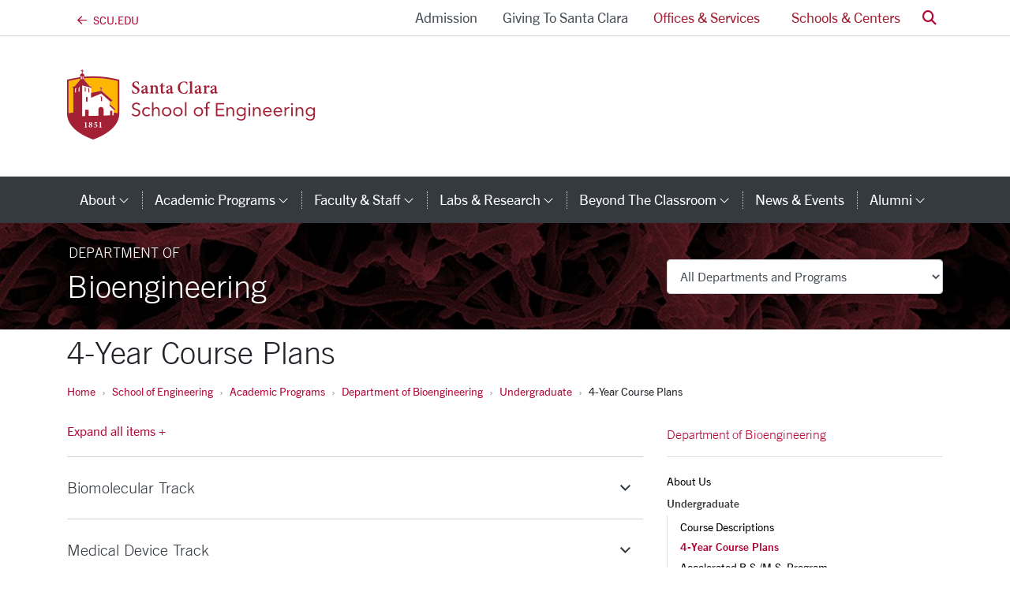

--- FILE ---
content_type: text/html; charset=utf-8
request_url: https://www.scu.edu/engineering/academic-programs/department-of-bioengineering/undergraduate/4-year-course-plans/
body_size: 13534
content:
<!-- File was automatically generated at 2025-10-14 09:34:40 -->
<!DOCTYPE html>
<html lang="en">

<head>
  <meta charset="utf-8" />
  <meta http-equiv="X-UA-Compatible" content="IE=edge" />
  <meta name="viewport" content="width=device-width, initial-scale=1" />
  <title>
    4-Year Course Plans - School of Engineering - Santa Clara University
  </title>
  <meta name="description" content="" />
  <meta name="keywords" content="bioengineering, bioe, undergrad, medical school preparation, medical devices, biotechnology industries, senior design, apply engineering methods, biology and medicine, original research, research opportunities, undergraduate bioengineering classes, undergrad bioengineering requirements, labs, hands-on projects, hands-on experience, bay area, silicon valley, california, santa clara, SCU, most popular major, top faculty" />
  <meta name="author" content="Santa Clara University" />
  <meta name="generator" content="T4 Site Specific" />
  <link rel="apple-touch-icon" sizes="57x57" href="/assets/images/favicons/apple-touch-icon-57x57.png" />
  <link rel="apple-touch-icon" sizes="60x60" href="/assets/images/favicons/apple-touch-icon-60x60.png" />
  <link rel="apple-touch-icon" sizes="72x72" href="/assets/images/favicons/apple-touch-icon-72x72.png" />
  <link rel="apple-touch-icon" sizes="76x76" href="/assets/images/favicons/apple-touch-icon-76x76.png" />
  <link rel="apple-touch-icon" sizes="114x114" href="/assets/images/favicons/apple-touch-icon-114x114.png" />
  <link rel="apple-touch-icon" sizes="120x120" href="/assets/images/favicons/apple-touch-icon-120x120.png" />
  <link rel="apple-touch-icon" sizes="144x144" href="/assets/images/favicons/apple-touch-icon-144x144.png" />
  <link rel="apple-touch-icon" sizes="152x152" href="/assets/images/favicons/apple-touch-icon-152x152.png" />
  <link rel="apple-touch-icon" sizes="180x180" href="/assets/images/favicons/apple-touch-icon-180x180.png" />
  <link rel="icon" type="image/png" href="/assets/images/favicons/favicon-32x32.png" sizes="32x32" />
  <link rel="icon" type="image/png" href="/assets/images/favicons/android-chrome-192x192.png" sizes="192x192" />
  <link rel="icon" type="image/png" href="/assets/images/favicons/favicon-96x96.png" sizes="96x96" />
  <link rel="icon" type="image/png" href="/assets/images/favicons/favicon-16x16.png" sizes="16x16" />
  <link rel="manifest" href="/assets/images/favicons/manifest.json" />
  <link rel="mask-icon" href="/assets/images/favicons/safari-pinned-tab.svg" color="#b30738" />
  <meta name="msapplication-TileColor" content="#da532c" />
  <meta name="msapplication-TileImage" content="/assets/images/favicons/mstile-144x144.png" />
  <meta name="theme-color" content="#ffffff" />
  <meta name="pageID" content="107064" />
  
	<link rel="canonical" href="https://www.scu.edu/engineering/academic-programs/department-of-bioengineering/undergraduate/4-year-course-plans/">
  
  

  <!--[if lte IE 9]>
  <script src="https://cdnjs.cloudflare.com/ajax/libs/html5shiv/3.7.3/html5shiv.min.js" async></script>
  <![endif]-->

  <!-- external styles -->
  <!-- <link rel="stylesheet" href="https://pro.fontawesome.com/releases/v5.15.3/css/all.css" integrity="sha384-iKbFRxucmOHIcpWdX9NTZ5WETOPm0Goy0WmfyNcl52qSYtc2Buk0NCe6jU1sWWNB" crossorigin="anonymous">-->
  <link rel="stylesheet" href="https://kit.fontawesome.com/895f1e62c1.css" crossorigin="anonymous" />
  <script src="https://kit.fontawesome.com/8fd101ac29.js" crossorigin="anonymous"></script>


  <!-- toolkit styles -->
  <link rel="stylesheet" href="https://assets.scu.edu/public/scu.2.3.css" media="screen" />
  <link rel="stylesheet" href="/media/scuedu/style-assets/stylesheets/f.css" />

  <!-- Avenir Next -->
  <link rel="stylesheet" href="https://use.typekit.net/pcm8ajw.css">
  <!-- Minion Pro-->
  <link rel="stylesheet" href="https://use.typekit.net/pcm8ajw.css">

  <!-- /toolkit styles -->

  <script src="https://www.scu.edu/assets/public/scu.js"></script>

  
  
  
  
  
  
  
  <!-- Google Analytics Tracking Code -->
<!-- Google tag (gtag.js) -->
<script async src="https://www.googletagmanager.com/gtag/js?id=AW-17384673211"></script>
<script>
window.dataLayer = window.dataLayer || [];
function gtag(){dataLayer.push(arguments);}
gtag('js', new Date()); gtag('config', 'AW-17384673211');
</script>
<!-- End Google tag (gtag.js) -->


</head>

<body class="">
  <!-- Google Tag Manager -->
<noscript><iframe src="//www.googletagmanager.com/ns.html?id=GTM-5T9KDR"
height="0" width="0" style="display:none;visibility:hidden"></iframe></noscript>
<script>(function(w,d,s,l,i){w[l]=w[l]||[];w[l].push({'gtm.start':
new Date().getTime(),event:'gtm.js'});var f=d.getElementsByTagName(s)[0],
j=d.createElement(s),dl=l!='dataLayer'?'&l='+l:'';j.async=true;j.src=
'//www.googletagmanager.com/gtm.js?id='+i+dl;f.parentNode.insertBefore(j,f);
})(window,document,'script','dataLayer','GTM-5T9KDR');</script>
<!-- End Google Tag Manager -->

  


  <header
    class="header-legacy  pt-lg-5 mb-4">
    <a href="#content" class="sr-only sr-only-focusable">Skip to main content <i class="far fa-arrow-down"></i></a>
    <nav class="navbar navbar-expand-lg navbar-light bg-white d-lg-block py-0 fixed-top nav-fixed initial nav-users"
      id="navbarUsers" role="navigation">
      <div class="container">

        <!-- back arrow -->
        <div class="dropdown nav-brand-mini" id="navBrandText" style="display: none">
          <a class="homelink" href="/">
            <i class="fa-regular fa-arrow-left nav-brand-text"></i><span
              class="ml-2 text-uppercase nav-brand-text">scu.edu</span>
          </a>
        </div>


        <!--TESTING-->
        <div class="dropdown nav-brand-mini" id="navBrandMini" style="">
          <a href="/">
            <i class="navbar-logo fa-kit-duotone fa-scu-primary-logo"></i>
            <span class="sr-only">Santa Clara University Homepage</span>
          </a>
        </div>

        <script>
          window.addEventListener("scroll", function () {
            let logo = document.querySelector(".navbar-logo.fa-kit-duotone.fa-scu-primary-logo");
            if (window.scrollY > 50) {
              logo.classList.add("scrolled");
            } else {
              logo.classList.remove("scrolled");
            }
          });
        </script>


        <!--END TESTING-->


        <ul class="nav-link-list navbar-nav ml-auto">
          <li class="nav-item"><a href="/admission/" class="nav-link text-capitalize px-3">Admission</a></li>
<li class="nav-item"><a href="/giving/" class="nav-link text-capitalize px-3">Giving to Santa Clara</a></li>
          <li class="nav-item mr-1">
            <a class="nav-link collapsed px-3"
              href="/services/">
              Offices &amp; Services
            </a>
          </li>
          <li class="nav-item ml-1">
            <a class="nav-link collapsed px-3"
              href="/schools-and-centers/ ">
              Schools &amp; Centers
            </a>
          </li>
          <li class="nav-item dropdown dropdown-search ml-1">
            <a class="nav-link" href="#" id="dropdownSearch" role="button" data-toggle="dropdown" aria-haspopup="true"
              aria-expanded="false">
              <span class="sr-only">Search</span> <i aria-hidden="true" class="fas fa-search text-primary"></i>
            </a>
            <div class="dropdown-menu" aria-labelledby="dropdownSearch">
              <form class="p-3" method="get" action="https://www.scu.edu/search/">
                <div class="input-group">
                  <input class="form-control" id="q" name="q" type="search" placeholder="Search" aria-label="Search" />
                  <div class="input-group-append">
                    <button class="input-group-text btn btn-outline-primary" type="submit">
                      <span class="sr-only">Search</span>
                      <i aria-hidden="true" class="fas fa-search"></i>
                    </button>
                  </div>
                </div>
                
              </form>
            </div>
          </li>
        </ul>
      </div>
    </nav>


    <!-- centers logo
    <div class="container d-flex align-items-center justify-content-center justify-content-lg-between py-lg-4 py-0" style=""> -->
    <div class="container d-flex align-items-center justify-content-lg-between py-lg-4 py-0" style="">
      <div class="d-flex align-items-center py-3">
        <div class="text-lg-left lockup-container">
          
	<a href="/engineering/"><i class="fa-kit-duotone fa-school-of-engineering" aria-hidden="true" style="--fa-primary-color: #a32035; --fa-secondary-color: #ffb600; --fa-secondary-opacity: 1; font-size: 6rem;"></i><span class="sr-only">School of Engineering Homepage</span></a><script>let logoText = document.querySelector("#navBrandText"); let logoMini = document.querySelector("#navBrandMini"); if (logoText) logoText.style.display = "block"; if (logoMini) logoMini.style.display = "none";</script><style>@media (max-width: 991.98px) { header #navbarUsers { display: none; } }</style>
        </div>
      </div>
    </div>
    
<nav class="navbar navbar-expand-lg navbar-dark bg-dark shadow nav-fixed initial nav-dark nav-custom">
	<div class="container">
		<button class="navbar-toggler px-3 py-2" type="button" data-toggle="collapse" data-target="#navbarCustom" aria-controls="navbarCustom" aria-expanded="false" aria-label="menu">
			<span class="text-capitalize">menu</span>
		</button>
		<form class="form-inline d-lg-none my-2" id="header-search-form"  method="get" action="https://www.scu.edu/search">
			<div class="input-group">
				<input name="q" class="form-control" placeholder="Search" aria-label="Search" type="search">
				<div class="input-group-append">
					<button class="input-group-text btn btn-light" type="submit">
						<span class="fas fa-search">
							<span class="sr-only">Search</span>
						</span>
					</button>
				</div>
			</div>
		</form>
		<div class="collapse navbar-collapse" id="navbarCustom">
			<ul class="navbar-nav mr-auto py-3 py-lg-0">
		<li class="nav-item dropdown" id="toplink3996"><a class="nav-link dropdown-toggle text-capitalize px-3" href="/engineering/about/" id="navbarCustom3996" role="button" data-toggle="dropdown" aria-haspopup="true" aria-expanded="false">About<span class="fal fa-angle-down" style="font-size: 16px;"><span class="sr-only">category links</span></span></a>
			<div class="dropdown-menu" aria-labelledby="navbarCustom3996">
			<a class="dropdown-item" href="/engineering/about/">About</a>
			<a class="dropdown-item" href="/engineering/about/deans-office/">Dean's Office</a>
			<a class="dropdown-item" href="/engineering/about/vision-mission-and-values/">Vision, Mission and Values</a>
			<a class="dropdown-item" href="/engineering/about/innovation-and-entrepreneurship/">Innovation and Entrepreneurship</a>
			<a class="dropdown-item" href="/engineering/about/abet-accredited-programs/">ABET Accredited Programs</a>
			<a class="dropdown-item" href="/engineering/about/engineering-advisory-board/">Engineering Advisory Board</a>
			</div>
		</li>
	

		<li class="nav-item dropdown" id="toplink4003"><a class="nav-link dropdown-toggle text-capitalize px-3" href="/engineering/academic-programs/" id="navbarCustom4003" role="button" data-toggle="dropdown" aria-haspopup="true" aria-expanded="false">Academic Programs<span class="fal fa-angle-down" style="font-size: 16px;"><span class="sr-only">category links</span></span></a>
			<div class="dropdown-menu" aria-labelledby="navbarCustom4003">
			<a class="dropdown-item" href="/engineering/academic-programs/">Academic Programs</a>
			<a class="dropdown-item" href="/engineering/undergraduate/">Undergraduate Programs</a>
			<a class="dropdown-item" href="/engineering/graduate/">Graduate Programs</a>
			<a class="dropdown-item" href="/engineering/academic-programs/departments/">Departments</a>
			<a class="dropdown-item" href="/engineering/academic-programs/engineering-and-the-good-life/">Engineering and the Good Life</a>
			</div>
		</li>
	

		<li class="nav-item dropdown" id="toplink4086"><a class="nav-link dropdown-toggle text-capitalize px-3" href="/engineering/faculty--staff/" id="navbarCustom4086" role="button" data-toggle="dropdown" aria-haspopup="true" aria-expanded="false">Faculty & Staff<span class="fal fa-angle-down" style="font-size: 16px;"><span class="sr-only">category links</span></span></a>
			<div class="dropdown-menu" aria-labelledby="navbarCustom4086">
			<a class="dropdown-item" href="/engineering/faculty--staff/">Faculty & Staff</a>
			<a class="dropdown-item" href="/engineering/faculty--staff/faculty--staff-directory/">Faculty & Staff Directory</a>
			<a class="dropdown-item" href="/engineering/faculty--staff/adjunct-faculty-directory/">Adjunct Faculty Directory</a>
			<a class="dropdown-item" href="/engineering/faculty--staff/faculty-expertise/">Faculty Expertise</a>
			<a class="dropdown-item" href="/engineering/faculty/">Faculty Web Pages</a>
			<a class="dropdown-item" href="/engineering/faculty--staff/staff-roles/">Staff Roles</a>
			<a class="dropdown-item" href="/engineering/faculty--staff/endowed-academic-chairs/">Endowed Academic Chairs</a>
			<a class="dropdown-item" href="/engineering/faculty--staff/professional-society-fellows/">Professional Society Fellows</a>
			<a class="dropdown-item" href="/engineering/faculty--staff/faculty--staff-resources/">Faculty & Staff Resources</a>
			</div>
		</li>
	

		<li class="nav-item dropdown" id="toplink6303"><a class="nav-link dropdown-toggle text-capitalize px-3" href="/engineering/labs--research/" id="navbarCustom6303" role="button" data-toggle="dropdown" aria-haspopup="true" aria-expanded="false">Labs & Research<span class="fal fa-angle-down" style="font-size: 16px;"><span class="sr-only">category links</span></span></a>
			<div class="dropdown-menu" aria-labelledby="navbarCustom6303">
			<a class="dropdown-item" href="/engineering/labs--research/labs/">Labs</a>
			<a class="dropdown-item" href="/engineering/labs--research/research/">Research</a>
			</div>
		</li>
	

		<li class="nav-item dropdown" id="toplink4048"><a class="nav-link dropdown-toggle text-capitalize px-3" href="/engineering/beyond-the-classroom/" id="navbarCustom4048" role="button" data-toggle="dropdown" aria-haspopup="true" aria-expanded="false">Beyond the Classroom<span class="fal fa-angle-down" style="font-size: 16px;"><span class="sr-only">category links</span></span></a>
			<div class="dropdown-menu" aria-labelledby="navbarCustom4048">
			<a class="dropdown-item" href="/engineering/beyond-the-classroom/">Beyond the Classroom</a>
			<a class="dropdown-item" href="/engineering/beyond-the-classroom/co-ops-and-internships/">Co-ops and Internships</a>
			<a class="dropdown-item" href="/engineering/beyond-the-classroom/outreach/">Outreach</a>
			<a class="dropdown-item" href="/engineering/beyond-the-classroom/student-organizations/">Student Organizations</a>
			<a class="dropdown-item" href="/engineering/beyond-the-classroom/grand-challenges-scholars-program/">Grand Challenges Scholars Program</a>
			</div>
		</li>
	

		<li class="nav-item" id="toplink4088"><a aria-label="news & events" class="nav-item nav-link text-capitalize px-3" href="/engineering/news--events/">News & Events </a></li>
		<li class="nav-item dropdown" id="toplink4047"><a class="nav-link dropdown-toggle text-capitalize px-3" href="/engineering/alumni/" id="navbarCustom4047" role="button" data-toggle="dropdown" aria-haspopup="true" aria-expanded="false">Alumni<span class="fal fa-angle-down" style="font-size: 16px;"><span class="sr-only">category links</span></span></a>
			<div class="dropdown-menu" aria-labelledby="navbarCustom4047">
			<a class="dropdown-item" href="/engineering/alumni/">Alumni</a>
			<a class="dropdown-item" href="/engineering/alumni/five10-report/">Five10 Report</a>
			<a class="dropdown-item" href="/engineering/alumni/alumni-networking/">Alumni Networking</a>
			<a class="dropdown-item" href="/engineering/alumni/distinguished-engineering-alumni-award/">Distinguished Engineering Alumni Award</a>
			</div>
		</li>
	
<li class="nav-item d-lg-none"><div class="dropdown-divider d-lg-none my-3"></div><a class="nav-link text-capitalize px-3" href="https://www.scu.edu/">SCU Home</a></li><div class="d-lg-none"><li class="nav-item"><a href="/admission/" class="nav-link text-capitalize px-3">Admission</a></li>
<li class="nav-item"><a href="/giving/" class="nav-link text-capitalize px-3">Giving to Santa Clara</a></li>
            <li class="nav-item d-lg-none">
              <a class="nav-link text-white text-capitalize px-3" href="https://www.scu.edu/services/">Offices &amp; Services</a>
            </li>
            <li class="nav-item d-lg-none">
              <a class="nav-link text-white text-capitalize px-3" href="https://www.scu.edu/centers/">Schools &amp; Centers</a>
            </li></div>
			</ul>
		</div>
	</div>
</nav>
  </header>
  <script type="text/javascript" src="https://assets.scu.edu/js/instant-notifications-preview.js"></script>
  <!--<script type="text/javascript" src="https://assets.scu.edu/js/instant-notifications2.0.js"></script>-->
  
  
<div class="subheader py-4 mb-0 has-dim-2" style="background-image:url(/media/scuedu/header/images/bioengineering.jpg);">
	<div class="container">
		<div class="row">
			<div class="col-12 col-md-8 align-self-center">
				<div style="color:#fff;" class="h1 text-sans-light mb-0"><span style="color: #fff; display: block; font-size: 18px; padding-left: 2px; text-transform: uppercase; white-space: nowrap;">Department of </span>Bioengineering</div>
			</div>
			<div class="col-12 col-md-4 align-self-center pt-3 py-md-0">
				<label for="departments" class="sr-only">Departments</label>
				<select name="departments" id="departments" class="form-control" onchange="submitDeptSwitch()">
					<option label="All Departments and Programs"></option>
					<optgroup label="College of Arts and Sciences">
						 
<option value="/cas/aimes/">AIMES Program</option>
<option value="/cas/anthropology/">Anthropology</option>
<option value="/cas/art/">Art and Art History</option>
<option value="/cas/asian-studies/">Asian Studies Program</option>
<option value="/cas/biology/">Biology</option>
<option value="/cas/catholic-studies/">Catholic Studies Program</option>
<option value="/cas/chemistry/">Chemistry and Biochemistry</option>
<option value="/cas/child-studies/">Child Studies</option>
<option value="/cas/classics/">Classics</option>
<option value="/cas/communication/">Communication</option>
<option value="/business/economics/">Economics</option>
<option value="/cas/english/">English</option>
<option value="/cas/ess/">Environmental Studies and Sciences</option>
<option value="/cas/ethnic-studies/">Ethnic Studies</option>
<option value="/cas/gender-and-sexuality-studies/">Gender and Sexuality Studies</option>
<option value="/cas/gerontology/">Gerontology Program</option>
<option value="/cas/history/">History</option>
<option value="/cas/individual-studies/">Individual Studies</option>
<option value="/cas/latin-american-studies/">Latin American Studies Program</option>
<option value="/cas/mathcs/">Mathematics and Computer Science</option>
<option value="/cas/medical-and-health-humanities/">Medical and Health Humanities Program</option>
<option value="/cas/military-science/">Military Science</option>
<option value="/cas/modernlanguages/">Modern Languages and Literatures</option>
<option value="/cas/music/">Music</option>
<option value="/cas/musical-theatre/">Musical Theatre</option>
<option value="/cas/neuroscience/">Neuroscience</option>
<option value="/cas/philosophy/">Philosophy</option>
<option value="/cas/physics-and-engineering-physics/">Physics and Engineering Physics</option>
<option value="/cas/political-science/">Political Science</option>
<option value="/cas/premodern-studies/">Premodern Studies Program</option>
<option value="/cas/psychology/">Psychology</option>
<option value="/cas/public-health/">Public Health</option>
<option value="/cas/religious-studies/">Religious Studies</option>
<option value="/cas/sociology/">Sociology</option>
<option value="/cas/sustainability/">Sustainability Program</option>
<option value="/theatre/">Theatre and Dance</option>
<option value="/cas/urban-education/">Urban Education Program</option>


					</optgroup>
					<optgroup label="School of Engineering">
						
<option value="/engineering/academic-programs/aerospace-engineering-program/">Aerospace Engineering</option>
<option value="/engineering/academic-programs/department-of-applied-mathematics/">Applied Mathematics</option>
<option value="/engineering/academic-programs/department-of-bioengineering/">Bioengineering</option>
<option value="/engineering/academic-programs/engineering/ce/">Civil, Environmental, and Sustainable Engineering</option>
<option value="/engineering/academic-programs/department-of-computer-engineering/">Computer Science and Engineering</option>
<option value="/engineering/academic-programs/department-of-electrical-engineering/">Electrical and Computer Engineering</option>
<option value="/engineering/academic-programs/department-of-engineering-management--leadership/">Engineering Management & Leadership</option>
<option value="/engineering/academic-programs/general-engineering/">General Engineering</option>
<option value="/engineering/academic-programs/department-of-mechanical-engineering/">Mechanical Engineering</option>
<option value="/engineering/academic-programs/power-systems-and-sustainable-energy-program/">Power Systems and Sustainable Energy</option>
<option value="/engineering/academic-programs/robotics-and-automation-program/">Robotics and Automation</option>

					</optgroup>
					<optgroup label="Leavey School of Business">
						
<option value="/business/accounting/">Accounting</option>
<option value="/business/accounting/academics/">Accounting & Information Systems</option>
<option value="/business/economics/">Economics</option>
<option value="/business/finance/">Finance</option>
<option value="/business/isa/">Information Systems and Analytics (ISA)</option>
<option value="/business/management/">Management & Entrepreneurship</option>
<option value="/business/marketing/">Marketing</option>
					</optgroup>
				</select>
			</div>
		</div>
	</div>
</div>

<script>
	$(document).ready(function(){
		$(".subheader").removeClass("pt-5").removeClass("pb-4").addClass("py-4");$("header").removeClass("mb-4").removeClass("mb-5");
	});
</script><script>function submitDeptSwitch() {    elmt=document.getElementById("departments");    var val = elmt.value;    if (val) {        window.location.href = val;    } }</script>
  
  
  

  <!--startEditable-->
  <div class="container ">
    <h1 class="text-sans-light" id="page-title">
      4-Year Course Plans
    </h1>
    <ol class="breadcrumb">
  <li class="breadcrumb-item"><a href="/">Home</a></li><li class="breadcrumb-item"><a href="/engineering/">School of Engineering</a></li><li class="breadcrumb-item"><a href="/engineering/academic-programs/">Academic Programs</a></li><li class="breadcrumb-item"><a href="/engineering/academic-programs/department-of-bioengineering/">Department of Bioengineering</a></li><li class="breadcrumb-item"><a href="/engineering/academic-programs/department-of-bioengineering/undergraduate/">Undergraduate</a></li><li class="breadcrumb-item">4-Year Course Plans  </li>
</ol>
    <div class="row">
      <div class="col-md-8">
        <main id="content">

<!--cid:861572,sid:107064,ct:177,ly:text/html-->
	<div>
		<button aria-label="Expand all items" aria-expanded="false" class="expand_button" id="expand_button-group-01">Expand all items +</button>
	</div>
	<div id="d.en.861572" class="default-accordion accordion-item "  data-group="group-01">
		<a role="button" data-toggle="collapse" href="#accordion-panel-861572" aria-expanded="false" aria-controls="accordion-group-01" class="collapsed d-flex align-items-center justify-content-between flex-nowrap">
			<div class="default-accordion accordion-item h5 text-sans-light">Biomolecular Track</div>
			<svg width="14" height="8" viewBox="0 0 14 8" xmlns="http://www.w3.org/2000/svg"><path d="M7.43601 8L8.15859 7.27853L13.2742 2.17079L13.9999 1.44613L12.5516 0L11.829 0.721469L7.43601 5.10774L3.043 0.724661L2.32042 0L0.87207 1.44613L1.59465 2.1676L6.71023 7.27534L7.43601 8Z"/></svg>
		</a>
		<div id="accordion-panel-861572" class="collapse" role="tabpanel" style="">
			<p>Class of 2026</p>
<ul>
<li><a href="/media/school-of-engineering/photos/bioengineering-photos/bioengineering-pdfs/BIOE-4-Year-Plan_Biomolecular-track_2026.pdf" target="">4 Year Plan - Biomolecular (2026) with Math 11</a></li>
</ul>
<p>Class of 2027</p>
<ul>
<li><a href="/media/school-of-engineering/pdfs/bioengineering/BIOE-4-Year-Plan_Biomolecular-track_2027-1.pdf" target="">4 Year Plan - Biomolecular (2027)</a></li>
</ul>
<p>&nbsp;</p>
<p>&nbsp;</p>
		</div>
	</div>
	<script>
	document.addEventListener("DOMContentLoaded", function() {
		let collapsed = true;
		let button = document.getElementById("expand_button-group-01");
		let accordions = document.querySelectorAll('.accordion-item[data-group="group-01"]');
		if(button) button.addEventListener("click", expand);
		function expand() {
			// if accordions are currently collapsed -> open them
			if(collapsed) {
				button.textContent = "Collapse all items -";
				button.setAttribute("aria-label", "Collapse all items");
				button.setAttribute("aria-expanded", "true");
				accordions.forEach((accordionItem) => {
					var child_button = accordionItem.querySelector('a');
					if(child_button) {
						child_button.setAttribute('aria-expanded', 'true');
						child_button.classList.remove('collapsed');
					}
					var child_panel = accordionItem.querySelector('[role="tabpanel"]');
					if(child_panel) {
						child_panel.classList.add('show');
					}
				});
			}
			else {
				button.textContent = "Expand all items +";
				button.setAttribute("aria-label", "Expand all items");
				button.setAttribute("aria-expanded", "false");
				accordions.forEach((accordionItem) => {
					var child_button = accordionItem.querySelector('a');
					if(child_button) {
						child_button.setAttribute('aria-expanded', 'false');
						child_button.classList.add('collapsed');
					}
					var child_panel = accordionItem.querySelector('[role="tabpanel"]');
					if(child_panel) {
						child_panel.classList.remove('show');
					}
				});
			}
			collapsed = !collapsed;
		}
	});
	</script><!--/cid:861572--><!--cid:861573,sid:107064,ct:177,ly:text/html-->
	<div>
		<button aria-label="Expand all items" aria-expanded="false" class="expand_button" id="expand_button-group-01">Expand all items +</button>
	</div>
	<div id="d.en.861573" class="default-accordion accordion-item "  data-group="group-01">
		<a role="button" data-toggle="collapse" href="#accordion-panel-861573" aria-expanded="false" aria-controls="accordion-group-01" class="collapsed d-flex align-items-center justify-content-between flex-nowrap">
			<div class="default-accordion accordion-item h5 text-sans-light">Medical Device Track</div>
			<svg width="14" height="8" viewBox="0 0 14 8" xmlns="http://www.w3.org/2000/svg"><path d="M7.43601 8L8.15859 7.27853L13.2742 2.17079L13.9999 1.44613L12.5516 0L11.829 0.721469L7.43601 5.10774L3.043 0.724661L2.32042 0L0.87207 1.44613L1.59465 2.1676L6.71023 7.27534L7.43601 8Z"/></svg>
		</a>
		<div id="accordion-panel-861573" class="collapse" role="tabpanel" style="">
			<p>Class of 2026</p>
<ul>
<li><a href="/media/school-of-engineering/photos/bioengineering-photos/bioengineering-pdfs/BIOE-4-Year-Plan_Medical-Device-track_2026.pdf" target="">4 Year plan - Medical Device (2026) with Math 11</a></li>
</ul>
<p>Class of 2027</p>
<ul>
<li><a href="/media/school-of-engineering/pdfs/bioengineering/BIOE-4-Year-Plan_Med-Device-track_2027-1.pdf" target="">4 Year Plan - Medical Device (2027)</a></li>
</ul>
		</div>
	</div>
	<script>
	document.addEventListener("DOMContentLoaded", function() {
		let collapsed = true;
		let button = document.getElementById("expand_button-group-01");
		let accordions = document.querySelectorAll('.accordion-item[data-group="group-01"]');
		if(button) button.addEventListener("click", expand);
		function expand() {
			// if accordions are currently collapsed -> open them
			if(collapsed) {
				button.textContent = "Collapse all items -";
				button.setAttribute("aria-label", "Collapse all items");
				button.setAttribute("aria-expanded", "true");
				accordions.forEach((accordionItem) => {
					var child_button = accordionItem.querySelector('a');
					if(child_button) {
						child_button.setAttribute('aria-expanded', 'true');
						child_button.classList.remove('collapsed');
					}
					var child_panel = accordionItem.querySelector('[role="tabpanel"]');
					if(child_panel) {
						child_panel.classList.add('show');
					}
				});
			}
			else {
				button.textContent = "Expand all items +";
				button.setAttribute("aria-label", "Expand all items");
				button.setAttribute("aria-expanded", "false");
				accordions.forEach((accordionItem) => {
					var child_button = accordionItem.querySelector('a');
					if(child_button) {
						child_button.setAttribute('aria-expanded', 'false');
						child_button.classList.add('collapsed');
					}
					var child_panel = accordionItem.querySelector('[role="tabpanel"]');
					if(child_panel) {
						child_panel.classList.remove('show');
					}
				});
			}
			collapsed = !collapsed;
		}
	});
	</script><!--/cid:861573--><!--cid:861574,sid:107064,ct:177,ly:text/html-->
	<div>
		<button aria-label="Expand all items" aria-expanded="false" class="expand_button" id="expand_button-group-01">Expand all items +</button>
	</div>
	<div id="d.en.861574" class="default-accordion accordion-item "  data-group="group-01">
		<a role="button" data-toggle="collapse" href="#accordion-panel-861574" aria-expanded="false" aria-controls="accordion-group-01" class="collapsed d-flex align-items-center justify-content-between flex-nowrap">
			<div class="default-accordion accordion-item h5 text-sans-light">Pre-Med Track</div>
			<svg width="14" height="8" viewBox="0 0 14 8" xmlns="http://www.w3.org/2000/svg"><path d="M7.43601 8L8.15859 7.27853L13.2742 2.17079L13.9999 1.44613L12.5516 0L11.829 0.721469L7.43601 5.10774L3.043 0.724661L2.32042 0L0.87207 1.44613L1.59465 2.1676L6.71023 7.27534L7.43601 8Z"/></svg>
		</a>
		<div id="accordion-panel-861574" class="collapse" role="tabpanel" style="">
			<p>Class of 2026</p>
<ul>
<li><a href="/media/school-of-engineering/photos/bioengineering-photos/bioengineering-pdfs/BIOE-4-Year-Plan_Pre-Med-track_2026.pdf" target="">4 Year Plan - Pre-Med (2026) with Math 11</a></li>
</ul>
<p>Class of 2027</p>
<ul>
<li><a href="/media/school-of-engineering/pdfs/bioengineering/BIOE-4-Year-Plan_Pre-med-track_2027-1.pdf" target="">4 Year Plan - Pre-Med (2027)</a></li>
</ul>
		</div>
	</div>
	<script>
	document.addEventListener("DOMContentLoaded", function() {
		let collapsed = true;
		let button = document.getElementById("expand_button-group-01");
		let accordions = document.querySelectorAll('.accordion-item[data-group="group-01"]');
		if(button) button.addEventListener("click", expand);
		function expand() {
			// if accordions are currently collapsed -> open them
			if(collapsed) {
				button.textContent = "Collapse all items -";
				button.setAttribute("aria-label", "Collapse all items");
				button.setAttribute("aria-expanded", "true");
				accordions.forEach((accordionItem) => {
					var child_button = accordionItem.querySelector('a');
					if(child_button) {
						child_button.setAttribute('aria-expanded', 'true');
						child_button.classList.remove('collapsed');
					}
					var child_panel = accordionItem.querySelector('[role="tabpanel"]');
					if(child_panel) {
						child_panel.classList.add('show');
					}
				});
			}
			else {
				button.textContent = "Expand all items +";
				button.setAttribute("aria-label", "Expand all items");
				button.setAttribute("aria-expanded", "false");
				accordions.forEach((accordionItem) => {
					var child_button = accordionItem.querySelector('a');
					if(child_button) {
						child_button.setAttribute('aria-expanded', 'false');
						child_button.classList.add('collapsed');
					}
					var child_panel = accordionItem.querySelector('[role="tabpanel"]');
					if(child_panel) {
						child_panel.classList.remove('show');
					}
				});
			}
			collapsed = !collapsed;
		}
	});
	</script><!--/cid:861574--><!--cid:864098,sid:107064,ct:177,ly:text/html-->
	<div>
		<button aria-label="Expand all items" aria-expanded="false" class="expand_button" id="expand_button-group-01">Expand all items +</button>
	</div>
	<div id="d.en.864098" class="default-accordion accordion-item "  data-group="group-01">
		<a role="button" data-toggle="collapse" href="#accordion-panel-864098" aria-expanded="false" aria-controls="accordion-group-01" class="collapsed d-flex align-items-center justify-content-between flex-nowrap">
			<div class="default-accordion accordion-item h5 text-sans-light">Technical Electives for All Tracks</div>
			<svg width="14" height="8" viewBox="0 0 14 8" xmlns="http://www.w3.org/2000/svg"><path d="M7.43601 8L8.15859 7.27853L13.2742 2.17079L13.9999 1.44613L12.5516 0L11.829 0.721469L7.43601 5.10774L3.043 0.724661L2.32042 0L0.87207 1.44613L1.59465 2.1676L6.71023 7.27534L7.43601 8Z"/></svg>
		</a>
		<div id="accordion-panel-864098" class="collapse" role="tabpanel" style="">
			<p><a href="/media/school-of-engineering/photos/bioengineering-photos/bioengineering-pdfs/Technical-Elective-Requirements_2027-1.pdf" target="">Technical Electives for All Tracks</a></p>
		</div>
	</div>
	<script>
	document.addEventListener("DOMContentLoaded", function() {
		let collapsed = true;
		let button = document.getElementById("expand_button-group-01");
		let accordions = document.querySelectorAll('.accordion-item[data-group="group-01"]');
		if(button) button.addEventListener("click", expand);
		function expand() {
			// if accordions are currently collapsed -> open them
			if(collapsed) {
				button.textContent = "Collapse all items -";
				button.setAttribute("aria-label", "Collapse all items");
				button.setAttribute("aria-expanded", "true");
				accordions.forEach((accordionItem) => {
					var child_button = accordionItem.querySelector('a');
					if(child_button) {
						child_button.setAttribute('aria-expanded', 'true');
						child_button.classList.remove('collapsed');
					}
					var child_panel = accordionItem.querySelector('[role="tabpanel"]');
					if(child_panel) {
						child_panel.classList.add('show');
					}
				});
			}
			else {
				button.textContent = "Expand all items +";
				button.setAttribute("aria-label", "Expand all items");
				button.setAttribute("aria-expanded", "false");
				accordions.forEach((accordionItem) => {
					var child_button = accordionItem.querySelector('a');
					if(child_button) {
						child_button.setAttribute('aria-expanded', 'false');
						child_button.classList.add('collapsed');
					}
					var child_panel = accordionItem.querySelector('[role="tabpanel"]');
					if(child_panel) {
						child_panel.classList.remove('show');
					}
				});
			}
			collapsed = !collapsed;
		}
	});
	</script><!--/cid:864098--><!--cid:1169782,sid:107064,ct:177,ly:text/html-->
	<div>
		<button aria-label="Expand all items" aria-expanded="false" class="expand_button" id="expand_button-group-01">Expand all items +</button>
	</div>
	<div id="d.en.1169782" class="default-accordion accordion-item "  data-group="group-01">
		<a role="button" data-toggle="collapse" href="#accordion-panel-1169782" aria-expanded="false" aria-controls="accordion-group-01" class="collapsed d-flex align-items-center justify-content-between flex-nowrap">
			<div class="default-accordion accordion-item h5 text-sans-light">Tentative Schedule for Required Courses</div>
			<svg width="14" height="8" viewBox="0 0 14 8" xmlns="http://www.w3.org/2000/svg"><path d="M7.43601 8L8.15859 7.27853L13.2742 2.17079L13.9999 1.44613L12.5516 0L11.829 0.721469L7.43601 5.10774L3.043 0.724661L2.32042 0L0.87207 1.44613L1.59465 2.1676L6.71023 7.27534L7.43601 8Z"/></svg>
		</a>
		<div id="accordion-panel-1169782" class="collapse" role="tabpanel" style="">
			<p><a href="/media/school-of-engineering/pdfs/bioengineering/Year-long-UG-course-plans_Required-courses.pdf" target="">Tentative Schedule for Required Courses</a></p>
		</div>
	</div>
	<script>
	document.addEventListener("DOMContentLoaded", function() {
		let collapsed = true;
		let button = document.getElementById("expand_button-group-01");
		let accordions = document.querySelectorAll('.accordion-item[data-group="group-01"]');
		if(button) button.addEventListener("click", expand);
		function expand() {
			// if accordions are currently collapsed -> open them
			if(collapsed) {
				button.textContent = "Collapse all items -";
				button.setAttribute("aria-label", "Collapse all items");
				button.setAttribute("aria-expanded", "true");
				accordions.forEach((accordionItem) => {
					var child_button = accordionItem.querySelector('a');
					if(child_button) {
						child_button.setAttribute('aria-expanded', 'true');
						child_button.classList.remove('collapsed');
					}
					var child_panel = accordionItem.querySelector('[role="tabpanel"]');
					if(child_panel) {
						child_panel.classList.add('show');
					}
				});
			}
			else {
				button.textContent = "Expand all items +";
				button.setAttribute("aria-label", "Expand all items");
				button.setAttribute("aria-expanded", "false");
				accordions.forEach((accordionItem) => {
					var child_button = accordionItem.querySelector('a');
					if(child_button) {
						child_button.setAttribute('aria-expanded', 'false');
						child_button.classList.add('collapsed');
					}
					var child_panel = accordionItem.querySelector('[role="tabpanel"]');
					if(child_panel) {
						child_panel.classList.remove('show');
					}
				});
			}
			collapsed = !collapsed;
		}
	});
	</script><!--/cid:1169782--><!-- File was automatically generated at 2025-10-14 09:34:40 -->
          <div class="row">
            <div class="col-md-6">
              
            </div>
            <div class="col-md-6">
              
            </div>
          </div>
        </main>
        <div class="pull-right">
          
        </div>
      </div>
      <div class="col-md-4">
        <nav class="sidebar" aria-label="Section Navigation">
          <div class="sidebar-top">
            
		<a href="/engineering/academic-programs/department-of-bioengineering/" class="sidebar-mobile-trigger d-md-none stretched-link text-primary d-flex" data-toggle="collapse" data-target="#sidebarLinks" aria-expanded="false" aria-controls="sidebarLinks">Department of Bioengineering Sections <i class="fas fa-bars"></i></a>
		<a href="/engineering/academic-programs/department-of-bioengineering/" class="d-md-block d-none desktop-title">Department of Bioengineering</a>
		<div class="collapse d-md-block" id="sidebarLinks">
			<ul class="sidebar--links"><li class="border-bottom mb-2 pb-2 d-md-none"><a href="/engineering/academic-programs/department-of-bioengineering/">Department of Bioengineering</a></li><li><a href="/engineering/academic-programs/department-of-bioengineering/about-us/">About Us</a></li><li><span class="currentbranch0"><a href="/engineering/academic-programs/department-of-bioengineering/undergraduate/">Undergraduate</a></span>
<ul class="sidebar--links striped">
<li><a href="/engineering/academic-programs/department-of-bioengineering/undergraduate/course-descriptions/">Course Descriptions</a></li>
<li><span class="currentbranch1">4-Year Course Plans</span></li>
<li><a href="/engineering/academic-programs/department-of-bioengineering/undergraduate/accelerated-bsms-program/">Accelerated B.S./M.S. Program</a></li>
<li><a href="/engineering/academic-programs/department-of-bioengineering/undergraduate/bioengineering-minor/">Bioengineering Minor</a></li>
<li><a href="/engineering/academic-programs/department-of-bioengineering/undergraduate/healthcare-innovation-and-design-minor/">Healthcare Innovation and Design Minor</a></li>

</ul>

</li><li><a href="/engineering/academic-programs/department-of-bioengineering/graduate/">Graduate</a></li><li><a href="/engineering/academic-programs/department-of-bioengineering/faculty--staff/">Faculty & Staff</a></li><li><a href="/engineering/academic-programs/department-of-bioengineering/laboratories/">Laboratories</a></li><li><a href="/engineering/academic-programs/department-of-bioengineering/research/">Research</a></li><li><a href="/engineering/academic-programs/department-of-bioengineering/job-opportunities/">Job Opportunities</a></li><li><a href="/engineering/academic-programs/department-of-bioengineering/external-advisory-board/">External Advisory Board</a></li>
			</ul>
		</div>
<script>
$(document).ready(function() { 
	if($('.sidebar--links [class*=currentsection]')) { $('.sidebar--links [class*=currentsection]').addClass('active');}//
	$('.sidebar--links').closest('li').children('a').addClass('text-sans-bold');
	$('<span class="sr-only">Current Page: </span>').insertBefore('.currentsection');
});
</script>

          </div>
        </nav>
        
        
      </div>
    </div>
  </div>

  <!--cid:432109,sid:41700,ct:431,ly:text/footer-block-->
<footer class="footer-core border-top bg-white pt-4 footer-core">
	<div class="container">
		<a href="/engineering/" class="h4 text-dark text-uppercase wordmark d-block mb-4">School of Engineering</a>
		<div class="row">
			<div class="col-12 col-md-6">
				<p class="mb-0">500 El Camino Real<br />Santa Clara, CA 95053<br />(408) 554-4000</p>
<ul class="list-unstyled list-spaced">
<li><a href="https://www.scu.edu/map/">Maps &amp; Directions</a></li>
<li><a href="https://phonebook.scu.edu/">Contact Us</a></li>
</ul>
				<ul class="list-inline mb-0 footer-social-icons">
					<li class="list-inline-item"><a aria-label="facebook" class="facebook" href="https://www.facebook.com/SCUengineering">
					<i class="fa-brands fa-facebook"></i>
					<span class="sr-only">SCU on Facebook</span>
					</a></li>
					<li class="list-inline-item"><a aria-label="instagram" class="instagram" href="https://www.instagram.com/SCUengineering">
					<i class="fa-brands fa-instagram"></i>
					<span class="sr-only">SCU on Instagram</span>
					</a></li>
					<li class="list-inline-item"><a aria-label="x-twitter" class="x-twitter" href="https://www.twitter.com/SCUengineering">
					<i class="fa-brands fa-x-twitter"></i>
					<span class="sr-only">SCU on X (formerly Twitter)</span>
					</a></li>
					<li class="list-inline-item"><a aria-label="linkedin" class="linkedin" href="https://www.linkedin.com/company/santa-clara-university-school-of-engineering">
					<i class="fa-brands fa-linkedin"></i>
					<span class="sr-only">SCU on Linkedin</span>
					</a></li>
				</ul>
			<hr class="d-block d-md-none pt-2">
			</div>
			<div class="col-12 col-md-3">
			<ul class="list-unstyled list-spaced">
<li>
<h6 class="text-uppercase">RESOURCES</h6>
</li>
<li><a title="Home &raquo; Home &raquo; Emergency" href="https://www.scu.edu/emergency/">Emergency Info</a></li>
<li><a title="Home &raquo; Home &raquo; Human Resources &raquo; Careers" href="https://www.scu.edu/hr/careers/">Careers</a></li>
<li><a href="https://www.scu.edu/login">Login</a></li>
<li><span aria-hidden="true" class="fa fa-universal-access text-primary"></span>&nbsp;<a title="Home &raquo; Home &raquo; Accessibility" href="https://www.scu.edu/accessibility/">Accessibility</a></li>
<li><a title="Title IX" href="https://www.scu.edu/title-ix/" target="_blank" rel="noopener" data-saferedirecturl="https://www.google.com/url?q=https://www.scu.edu/title-ix/&amp;source=gmail&amp;ust=1597854078858000&amp;usg=AFQjCNHbN1BUsqRM_P_8GHdZQ2qRQnrOmw">Title IX</a></li>
</ul>
			</div>
			<div class="col-12 col-md-3">
			<ul class="list-unstyled list-spaced">
<li>
<h6 class="text-uppercase">OUR SCHOOL</h6>
</li>
<li><a href="/engineering/about/vision-mission-and-values/">Our Mission</a></li>
<li><a title="https://www.scu.edu/engineering/news--events/event-calendar/" href="https://www.scu.edu/engineering/news--events/event-calendar/">Event Calendar</a></li>
<li><a href="/engineering/news--events/">News</a></li>
</ul>
			</div>
		</div>
	</div>
	<div class="bg-scu-red mt-4 small align-items-center"><div class="container d-flex p-3 logo-container"><span class="wordmark link-home logo-footer"><a href="https://www.scu.edu/" class="footer-wordmark"><svg aria-hidden="true" style="position: relative; z-index: 2" xmlns="http://www.w3.org/2000/svg" viewBox="0 0 1366 512"><!--!Font Awesome Pro 6.7.2 by @fontawesome - https://fontawesome.com License - https://fontawesome.com/license (Commercial License) Copyright 2025 Fonticons, Inc.--><defs><radialGradient id="sunFill" cx="0.5" cy="0.8" r="0.01" fx="0.5" fy="0.8"><stop offset="0%" stop-color="#FFB600" stop-opacity="1" /><stop offset="100%" stop-color="#FFB600" stop-opacity="0"><animate id="opacity-anim" attributeName="stop-opacity" values="0;0;0;1" keyTimes="0;0.8;0.9;1" dur="4.5s" begin="indefinite" fill="freeze" /></stop><animate id="radius-anim" attributeName="r" values="0.01;10.0" calcMode="spline"keySplines="0.42 0 1 1"dur="5s" begin="indefinite" fill="freeze"  /></radialGradient></defs><path class="" fill="#FFF" d="M10.1 85c23.6-6.1 47.7-10.9 72.2-14.2c0 2.4 0 4.9 0 7.3L48.8 118l-15.6 5 6.5 6.2 0 156.1c-13.6 1.5-23.8 2.8-29.7 3.6c0-51.8 0-119.7 0-203.9zm99.1-17.2c18.3-1.7 36.7-2.5 55.4-2.6c53.3 .1 105.1 7 154.5 19.8c0 0 0 132 0 203.9c-6.1-.8-14.5-1.9-25-3.1l0-16 9.5-.9 0-6-35.7-31.9c0-5.3 0-10.5 0-15.8l16.9-1.6 0-7.3-68.2-59.3 0-12.8 6.1 1.2 0-4.4-6.1-1.3 0-6-4.7-1 0 6-6.1-1.3 0 4.5 6.1 1.2 0 14.8-60.2 12.1 0-31.2 6.4-6L142.6 118 109.1 78.2c0-3.5 0-6.9 0-10.4z"/><path id="sunrise" class="fa-secondary" fill="url(#sunFill)" d="M10.1 85c23.6-6.1 47.7-10.9 72.2-14.2c0 2.4 0 4.9 0 7.3L48.8 118l-15.6 5 6.5 6.2 0 156.1c-13.6 1.5-23.8 2.8-29.7 3.6c0-51.8 0-119.7 0-203.9zm99.1-17.2c18.3-1.7 36.7-2.5 55.4-2.6c53.3 .1 105.1 7 154.5 19.8c0 0 0 132 0 203.9c-6.1-.8-14.5-1.9-25-3.1l0-16 9.5-.9 0-6-35.7-31.9c0-5.3 0-10.5 0-15.8l16.9-1.6 0-7.3-68.2-59.3 0-12.8 6.1 1.2 0-4.4-6.1-1.3 0-6-4.7-1 0 6-6.1-1.3 0 4.5 6.1 1.2 0 14.8-60.2 12.1 0-31.2 6.4-6L142.6 118 109.1 78.2c0-3.5 0-6.9 0-10.4z"/><path class="fa-primary" fill="#ffffff" d="M488.2 155c-4-12.7-10.8-27.3-27.4-27.3c-12.6 0-20.4 9.3-20.4 20.6c0 12.5 8.2 19.2 25.2 27.7c19 9.7 35.1 20.2 35.1 41.2c0 22.4-18.8 40-47.3 40c-15.1 0-30.2-5.8-32.6-7l-4.5-33.4 6.8-2c3.6 12.7 14.4 34.6 34.1 34.6c13.4 0 21.6-8.9 21.6-22.4c0-12.9-9.6-20.4-24.6-28.3c-17.8-9.3-34.3-20-34.3-40.6c0-21 16.6-38.2 44.1-38.2c11.6 0 21.8 3.4 27 5.1c.8 7.5 2 16 3.6 28.7l-6.4 1.4zm181 99.2v-6.1c9.6-1.2 10.8-2.2 10.8-16.6V197.7c0-14.3-6.2-20.4-15.4-20.4c-6.2 0-12 3.2-17.4 7.7v48.3c0 12.9 1.2 13.7 10.6 15v6.1H611.9v-6.1c12.2-1.6 13.2-2.2 13.2-15.6V190.8c0-12.5-1-13.1-11.2-15.2v-5.5c10.6-1.4 22.4-4.2 33.3-7.9v15.4c4-2.8 8-5.9 12.8-8.9c5.8-3.8 10.2-5.9 16-5.9c16 0 25.8 11.7 25.8 31.7V233c0 13.1 1.2 13.7 12.2 15.2v6.1l-44.9 0zm88.8 2.4c-14.4 0-22.6-7.5-22.6-25.1V174.4h-14l-.1-2.4 5.6-6.7h8.4V150.6l17.5-15 4.3-.1v29.8H778v9l-20.8 .1v50.5c0 16 7.2 18.2 11.6 18.2c4 0 7.6-1.2 10.8-2.6l2 6.3L758 256.7h0zm273.8-36.6l-8.6 32.1c-5.1 1.9-17.7 5-35 5c-46.7 0-66.7-35-66.7-66.9c0-42 28.7-70.5 70.9-70.5c14.6 0 27.6 4.2 32.5 5.5c1.4 11.1 2.7 20.2 4 32.1l-6.3 1.4c-5.4-23-18.2-30.7-34.1-30.7c-27.6 0-42.6 27.9-42.6 58.2c0 37.2 18.4 62.2 44 62.2c16.4 0 26.9-10.9 36.1-31.1l6 2.6 0 0zm12.2 34.1v-6.1c12.2-1.6 13.4-2.6 13.4-15.8V145c0-12.7-1-14-12.6-15.2v-5.7c11-1.2 25-4.2 34.7-7.1V232.4c0 13.5 1.4 14.6 13.8 15.8v6.1l-49.3 0zm193.3-69.9c6.8-11.9 15-21.4 23.2-21.4c7.6 0 12.8 5.5 12.8 11.7c0 5.9-3.8 11.1-8.6 12.9c-2.6 1-4.6 .6-5.8-.6c-3.4-2.8-5.8-4.2-9-4.2c-4.4 0-9.2 3.8-13 13.1v37.4c0 12.7 1 13.7 16.4 15v6.1h-51.1v-6.1c10.8-1.2 12.6-2.2 12.6-15V189.8c0-11.3-1.2-12.1-11.4-14.1v-5.3c11.2-1.6 22-4 33.5-7.9v21.8h.4l0 0zM477.1 313.2c-5.3 .3-7.5 2-8 5.5c-.4 2.7-.6 6.3-.6 13.7v9.2c0 10.3-1.6 18.2-6.8 23.8c-4.3 4.5-10.6 6.7-16.9 6.7c-5.8 0-11.5-1.3-15.8-4.7c-5.3-4.2-7.9-11.1-7.9-22V323c0-8.7-.8-9.2-7.9-9.8v-3.1h26.5v3.1c-6.9 .6-7.8 1.1-7.8 9.8v20.6c0 14.4 5.3 22.7 15.8 22.7c11.8 0 16.5-9.4 16.5-25v-8.9c0-7.3-.5-11-.8-13.9c-.6-3.4-2.6-4.9-9-5.3v-3.1h22.8v3.1l0 0zm107.5-.1c-5 .3-7 1.6-7.5 5.8c-.4 2.8-.7 7.2-.7 15.6v37.2h-3.9l-38.9-47.4h-.2v21.9c0 8.3 .4 12.5 .6 15.3c.5 4.4 2.2 5.9 8.9 6.3v3H520.6v-3c5.2-.4 7.4-1.8 7.9-6c.3-3.1 .7-7.3 .7-15.6V326.3c0-6.3-.1-7.7-1.9-9.8c-1.9-2.3-3.8-3.1-8-3.5v-3h15.9l36.6 43h.3V334.4c0-8.4-.5-12.8-.6-15.5c-.6-4-2.5-5.5-9.2-5.9v-3h22.3v3h0zm51.6 57.7v-3c7.1-.7 8-1.2 8-9.2V322.3c0-7.9-.8-8.6-8-9.1v-3.1h26.6v3.1c-7.1 .6-7.9 1.2-7.9 9.1v36.3c0 7.8 .7 8.5 7.9 9.2v3H636.3zm140.3-57.6c-6.1 .7-7.7 1.8-11.3 10.5c-2.9 6.8-11.8 28.8-18.9 48.2h-4c-6.3-17.1-14.6-38.7-19-49.9c-2.8-7.1-4.3-8.2-9.9-8.8v-3.1h25.8v3.1c-6.8 .9-6.8 1.9-5.4 5.9c2.6 7.2 9.6 25.8 14.1 37.2h.2c5-12.9 10-26.3 12.7-34.9c2-6.1 1.8-7.2-5.7-8.1v-3.1h21.4l0 3.1zm97.2 42.4c-.6 3.7-2.4 12.4-3.2 15.2H823.3v-3c8.1-.7 8.9-1.3 8.9-9.2V322.3c0-8.2-.8-8.6-7.6-9.1v-3.1H870c.1 1.9 .6 8.4 .9 13.8l-3.1 .5c-.8-3.5-1.9-6.3-3.4-8s-4-2.4-9.7-2.4h-8.1c-3.2 0-3.5 .2-3.5 3.2v20.3h7.1c8 0 8.9-.6 10.1-7h3.1v18.5h-3.1c-1.2-6.7-2.1-7.1-10.1-7.1H843v16.6c0 4.5 .5 6.6 2.2 7.7c1.7 .9 4.9 1 8.7 1c5.6 0 9.7-.7 11.8-3.1c1.8-2 3.4-5 5-9l3.1 .6h0zm108.1 16.1c-.7 0-1.9-.1-2.9-.1c-10-.5-13.7-2.9-17.6-8.9c-2.7-4.1-5.6-9.4-8.2-14.2c-1.5-2.8-3.1-3.9-6.8-3.9h-2.1v14.1c0 7.7 .8 8.5 8 9.2v3H925.7v-3c7.1-.7 8.1-1.4 8.1-9.2V322.1c0-7.7-.8-8.4-7.8-9v-3.1h24.9c7.6 0 12.2 .9 15.9 3.4c3.7 2.5 6.2 6.6 6.2 12.4c0 8.1-5.3 12.7-11.7 15.4c1.5 2.9 5 9.2 7.8 13.4c3.3 5.1 5.3 7.9 7.3 10c2.1 2.4 3.9 3.5 6 4.2l-.6 2.8 0 0zm-34.5-30.5c4.3 0 7.3-.7 9.4-2.5c3.2-2.7 4.6-6.4 4.6-11.3c0-10-5.9-13.7-11.8-13.7c-2.4 0-3.8 .5-4.4 .9c-.6 .6-.8 1.6-.8 3.7v22.9h3.1 0zm119.1-16.1c-1.8-5.9-5-12.6-12.7-12.6c-5.8 0-9.4 4.3-9.4 9.5c0 5.8 3.8 8.9 11.7 12.8c8.8 4.5 16.2 9.3 16.2 19c0 10.4-8.7 18.5-21.8 18.5c-3.5 0-6.7-.6-9.2-1.4c-2.5-.7-4.2-1.4-5.3-2c-.8-2.2-2-10.1-2.7-15.3l3.1-.9c1.7 5.9 6.7 16 15.7 16c6.2 0 10-4.1 10-10.4c0-6-4.4-9.4-11.4-13.1c-8.2-4.3-15.8-9.2-15.8-18.8c0-9.7 7.7-17.6 20.4-17.6c5.4 0 10.1 1.6 12.5 2.3c.4 3.5 .9 7.4 1.7 13.3l-3 .7 0 0zm64.5 45.8v-3c7.1-.7 8-1.2 8-9.2V322.3c0-7.9-.8-8.6-8-9.1v-3.1h26.6v3.1c-7.1 .6-7.9 1.2-7.9 9.1v36.3c0 7.8 .7 8.5 7.9 9.2v3H1131zm129.6-45.3c-1.1-4.7-2.2-7.6-3.6-9.2c-1.7-1.9-3.7-2.4-9.7-2.4h-5v44.7c0 7.7 .8 8.5 9.3 9.2v3h-28.9v-3c8-.7 8.9-1.4 8.9-9.2V313.9h-4.2c-7.6 0-9.3 .8-10.6 2.6c-1.4 1.6-2.4 4.6-3.5 9.1H1210c.4-6.3 .9-13 1.1-17.8h2.1c1.4 2.1 2.6 2.3 5.2 2.3h37c2.4 0 3.5-.6 5.1-2.3h2.1c0 4 .5 11.8 .9 17.5l-3 .2 0 0zM1365 313.2c-6.1 .7-7.7 2.1-11.1 7.7c-3.7 6-6.4 10.5-10.8 19c-1.3 2.4-1.7 3.5-1.7 6.3v12.2c0 8.2 .7 8.8 9.1 9.4v3h-28.6v-3c8-.6 8.8-1.2 8.8-9.4V347.2c0-2.1-.4-3.1-1.5-5.3c-2.8-5.3-6.2-11.5-11.5-20.9c-3.6-6.3-4.9-7.2-10.2-7.8v-3.1h24.8v3.1c-6.2 .8-6.1 2-4.4 5.2c3.5 6.8 7.5 14 11.3 20.9c3-5.6 7.8-14.5 10.1-20.2c1.8-4.1 1.6-5.2-5.4-6v-3.1H1365v3.1 0zM582.8 256.6c-4.6 0-8.6-1.8-11.2-4c-2.6-2.6-4-5.2-5-8.1c-2.5 2.3-15.1 12.1-24.1 12.1c-14.9 0-23.6-12.9-23.6-25.4c0-9.3 7-15.6 17.4-20.1c11.6-5 29.8-12.8 29.8-12.8V187c0-8.7-2.5-14.4-10.2-14.4c-9.1 0-13.6 4.9-16.2 14.5c-1.1 4.2-1.8 8.8-7.9 8.8c-5.5 0-11.4-4.9-11.4-9.6c0-9.5 21.3-18.5 38.4-23.2c21.5 0 28.6 12 28.6 31.5v38c0 7.2 2.4 9.7 6.6 9.7c2.4 0 5.1-.8 7.1-1.8l1.9 5.1-20.2 11.1 0 0zM566 205.8s-9.1 4.1-13.3 6.3c-6.8 3.2-10.7 8-10.7 15c0 10.9 5.9 15.3 12.8 15.3c3.6 0 7.6-1.8 11.2-4.6l0-32zm291 50.8c-4.6 0-8.6-1.8-11.2-4c-2.6-2.6-4-5.2-5-8.1c-2.5 2.3-15.1 12.1-24.1 12.1c-14.9 0-23.6-12.9-23.6-25.4c0-9.3 7-15.6 17.4-20.1c11.6-5 29.8-12.8 29.8-12.8V187c0-8.7-2.5-14.4-10.2-14.4c-9.1 0-13.6 4.9-16.2 14.5c-1.1 4.2-1.8 8.8-7.9 8.8c-5.5 0-11.4-4.9-11.4-9.6c0-9.5 21.3-18.5 38.4-23.2c21.5 0 28.6 12 28.6 31.5v38c0 7.2 2.4 9.7 6.6 9.7c2.4 0 5.1-.8 7.1-1.8l1.9 5.1L857 256.6l0 0zm-16.8-50.8s-9.1 4.1-13.3 6.3c-6.8 3.2-10.7 8-10.7 15c0 10.9 5.9 15.3 12.8 15.3c3.6 0 7.6-1.8 11.2-4.6v-32h0zm331.1 50.8c-4.6 0-8.6-1.8-11.2-4c-2.6-2.6-4-5.2-5-8.1c-2.5 2.3-15.1 12.1-24.1 12.1c-14.9 0-23.6-12.9-23.6-25.4c0-9.3 7-15.6 17.4-20.1c11.6-5 29.8-12.8 29.8-12.8V187c0-8.7-2.5-14.4-10.2-14.4c-9.1 0-13.6 4.9-16.2 14.5c-1.1 4.2-1.8 8.8-7.9 8.8c-5.5 0-11.4-4.9-11.4-9.6c0-9.5 21.3-18.5 38.4-23.2c21.5 0 28.6 12 28.6 31.5v38c0 7.2 2.4 9.7 6.6 9.7c2.4 0 5.1-.8 7.1-1.8l1.9 5.1-20.2 11.1 0 0zm-16.8-50.8s-9.1 4.1-13.3 6.3c-6.8 3.2-10.7 8-10.7 15c0 10.9 5.9 15.3 12.8 15.3c3.6 0 7.6-1.8 11.2-4.6l0-32zm190.2 50.8c-4.6 0-8.6-1.8-11.2-4c-2.6-2.6-4-5.2-5-8.1c-2.5 2.3-15.1 12.1-24.1 12.1c-14.9 0-23.6-12.9-23.6-25.4c0-9.3 7-15.6 17.3-20.1c11.6-5 29.8-12.8 29.8-12.8V187c0-8.7-2.5-14.4-10.2-14.4c-9.1 0-13.6 4.9-16.2 14.5c-1.1 4.2-1.8 8.8-7.9 8.8c-5.5 0-11.4-4.9-11.4-9.6c0-9.5 21.3-18.5 38.4-23.2c21.5 0 28.6 12 28.6 31.5v38c0 7.2 2.4 9.7 6.6 9.7c2.4 0 5.1-.8 7.1-1.8l1.9 5.1-20.2 11.1 0 0zm-16.8-50.8s-9.1 4.1-13.3 6.3c-6.8 3.2-10.6 8-10.6 15c0 10.9 5.9 15.3 12.8 15.3c3.6 0 7.6-1.8 11.2-4.6v-32h0zM127.4 378.1V380H109.1v-1.9c5.4-.3 5.7-.8 5.7-4.6v-19c0-2.7-.9-2.9-3.1-3.2l-1.6-.3v-1.7c4-.5 8.5-1.5 11.6-2.6v26.8c0 3.9 .3 4.4 5.6 4.6zm32.3-7.5c0 6.7-6.6 10-11.7 10c-7 0-11.4-3.6-11.4-8.9c0-2.5 1.2-3.9 2.2-4.8c1-.8 3.2-2.1 4.7-3c-3-1.7-5.7-4.3-5.7-8.2c0-5 4.4-9.1 10.7-9.1c5.8 0 9.6 3.5 9.6 8.1c0 1.5-.5 2.9-1.7 4c-.8 .7-1.9 1.5-3.9 2.7c3.7 2 7 4.5 7 9l0 0zM144 353.4c0 3.5 2.6 5.2 6.8 7.1c1.2-1.1 1.9-2.6 1.9-5.6c0-4.6-2.7-6.1-4.7-6.1c-2.6 0-4 1.9-4 4.6zm9.3 19.8c-.1-3.7-2.5-5.5-7.7-8.1c-1.6 1.2-2.8 3.4-2.8 6.1c0 5 2.9 7.3 5.8 7.3s4.7-1.8 4.6-5.3zm61 .3V346.7c-3.1 1.1-7.6 2.2-11.6 2.6V351l1.6 .3c2.1 .3 3.1 .5 3.1 3.2v19c0 3.8-.4 4.4-5.7 4.6V380h18.3v-1.9c-5.3-.3-5.6-.7-5.6-4.6zm-33-14.2c-1.4 0-4.3 .7-6.9 1.6c.5-2.2 1.2-5.6 1.7-7.9h13l1.7-5.2-.3-.5h-16c-.7 4.9-2 11.6-3 16.4l.3 .3c1.4-.4 3.1-.9 5.4-.9c4.8 0 7.8 3.1 7.8 7.8c0 3.8-1.5 6.7-4.7 6.7c-3.3 0-5.6-2.2-6.8-3.3c-.7-.7-1.4-.7-2-.3c-.9 .7-1.6 1.9-1.6 2.8c0 .7 .2 1.3 1.3 2.1c1.2 1 3.4 1.7 5.5 1.7c3.1 0 7-1.4 9.9-3.5c3.7-2.6 5.2-5.8 5.2-9.1c0-4.5-3.5-8.8-10.3-8.8l0 0zM294 266.4v36.8l-8.9 .2V274.5l-13.3-.5v29.7l-41.6 1.1V266.8h0s0 0 0 0c0-8.9-6.5-16.8-15.9-16.8c-8.8 0-15.9 6.4-15.9 15.3v40.5l-61.5 1.7V268.6l-22.9-.8V308l-18.2 .5V112.3l56 16.7v62.2l64.1-25.8 52 46.4v31.1L294 266.4zM117.9 130.1c0-2.7-2.2-5.5-4.9-6.2c-1.7-.5-3.1 0-4 1c2 1.2 3.4 3.4 3.4 5.6v21.4l5.5 1.3V130.1zm11.4 57.6l-9.5-1.8v29.4l9.5 1.3V187.7zm11-51.1c0-2.7-2.2-5.5-4.9-6.2c-1.7-.5-3.1 0-4 1c2 1.2 3.4 3.4 3.4 5.6v20.2l5.5 1.3V136.5zm79.7 53.4c0-3.2-2.6-6.5-5.7-7.3c-2-.5-3.7 0-4.7 1.2c2.3 1.4 4 4 4 6.6V213l6.5 1.1 0-24.1zM78.1 124c-2.7 .7-4.9 3.5-4.9 6.2v23l5.5-1.3V130.6c0-2.2 1.4-4.4 3.4-5.6c-.9-1-2.3-1.5-4-1l0 0zm26-69c-1.6 .4-3.6 .6-5.9 .7V73.4c2.3 .1 4.3 .3 5.9 .7V55v0zM87.3 74.1c1.6-.4 3.6-.6 5.9-.7V55.7c-2.3-.1-4.3-.3-5.9-.7V74.1zM55.7 130.4c-2.7 .7-4.9 3.5-4.9 6.2v21.9l5.5-1.3V137c0-2.2 1.4-4.4 3.4-5.6c-.9-1-2.3-1.5-4-1l0 0zm108.8-75c-15.3 0-30.5 .6-45.7 1.7V50.9c0-8.8-4.9-16.5-12.1-20.5c2-2.5 3.2-5.7 3.2-9.1c0-8-6.4-14.4-14.3-14.4s-14.3 6.5-14.3 14.4c0 3.5 1.2 6.6 3.2 9.1c-7.2 4-12 11.7-12 20.5V62.4C48.2 66 24.1 71 .3 77.4V293.7C.3 341 33.1 408.3 164.5 457.4C295.9 408.3 328.7 341 328.7 293.7V77.4C275.2 63 220 55.5 164.5 55.4zM319 293.7c0 40.7-28.3 105.4-154.5 153.2C38.3 399.1 10.1 334.4 10.1 293.7v-4.8V85c23.6-6.1 47.7-10.9 72.2-14.2v-20c0-6.7 4.8-12.2 10.9-13.3l0-14.7-6.5-1.3V16.8l6.5 1.4V11.7l5 1.1v6.4l6.5 1.4v4.8L98.2 24V37.7c6.2 1.2 10.9 6.5 10.9 13.2V67.8c18.3-1.7 36.7-2.5 55.4-2.6c53.3 .1 105.1 7 154.5 19.8V288.9v4.8l0 0z"/></svg><span class="sr-only">Santa Clara University Homepage</span></a></span><div class="text-light row" style="align-items: center; gap: 1rem; margin-top: 1rem; margin-bottom: 1rem"><div id="temperature-container" style="width: 120px"><img id="weather-icon" src="" style="margin-right: 4px" alt=""/><div><span id="footer-temperature-f">-</span><span>°F</span> / <span id="footer-temperature-c">-</span><span>°C</span></div></div><div><span id="copyright" style="color: #FFFFFF;">&copy;</span> 2025</div><div><a href="https://www.scu.edu/accessibility" class="text-white"><span aria-hidden="true" class="fa fa-universal-access text-light"></span><span>&nbsp;Accessibility</span></a></div></div></div></div>
</footer><script src="https://assets.scu.edu/public/js/weather-widget.js"></script><script src="https://assets.scu.edu/public/js/animation-sunrise.js"></script><!--/cid:432109-->

  <!--endEditable-->

  <script> $(document).ready(function() { 								
		$("#toplink107064").addClass("active"); 			
		$("#toplink7317").addClass("active"); 			
		$("#toplink4008").addClass("active"); 		
		$("#toplink4003").addClass("active"); 	
});															
try { if ( document.cookie.match(/^(.*;)?\s*scut4edit\s*=\s*[^;]+(.*)?$/) !== null ) { 	console.log("add cp link");		
var copyright = document.getElementById("copyright");									  			
if (  copyright ) {																				
copyright.innerHTML = '<a href="https://t4.scu.edu/terminalfour/page/section#edit/107064"  class="copyright-editlink" style="color:white">©</a>'; 			
 }}}  catch (error) {   console.error(error);} 		</script>			
<!--aanc-PageInfo:chan=20,layout=2230,sid=107064,cid=861571-->
  <script>
    $(document).ready(function () {
      if ($('.accordion-item')) {
        $.getScript("https://www.scu.edu/media/scuedu/script-assets/accordion-toolkit.js");
      }
      if ($('.animation-slide-up')) {
        $.getScript("https://scu.edu/media/scuedu/script-assets/animation.js");
      }
      $("table").addClass("table");
    });
    if ($('.story-subhead')) {
      $.getScript("https://assets.scu.edu/public/js/story-subhead.js");
    }
  </script>

  
  
  
</body>

</html>


--- FILE ---
content_type: text/css
request_url: https://kit.fontawesome.com/895f1e62c1.css
body_size: -59
content:
@import url(https://ka-p.fontawesome.com/releases/v6.7.2/css/pro.min.css?token=895f1e62c1);@import url(https://ka-p.fontawesome.com/releases/v6.7.2/css/pro-v4-shims.min.css?token=895f1e62c1);@import url(https://ka-p.fontawesome.com/releases/v6.7.2/css/pro-v5-font-face.min.css?token=895f1e62c1);@import url(https://ka-p.fontawesome.com/releases/v6.7.2/css/pro-v4-font-face.min.css?token=895f1e62c1);@import url(https://ka-p.fontawesome.com/assets/895f1e62c1/65099972/custom-icons.css?token=895f1e62c1);

--- FILE ---
content_type: text/css
request_url: https://assets.scu.edu/public/scu.2.3.css
body_size: 350464
content:

@import url(//fast.fonts.net/t/1.css?apiType=css&projectid=7ca70c55-93f6-44af-995e-942812907b35);
@import url(//fast.fonts.net/t/1.css?apiType=css&projectid=10d6a69a-32e7-4fc5-9b58-3c811429a395);
@import url(//fast.fonts.net/t/1.css?apiType=css&projectid=f1e06266-e640-4587-a377-6ee1735e6263);
@media print{
    *,::after,::before{
        text-shadow:none!important;
        -webkit-box-shadow:none!important;
        box-shadow:none!important
    }
    a:not(.btn){
        text-decoration:underline
    }
    abbr[title]::after{
        content:" (" attr(title) ")"
    }
    pre{
        white-space:pre-wrap!important
    }
    blockquote,pre{
        border:1px solid #adb5bd;
        page-break-inside:avoid
    }
    thead{
        display:table-header-group
    }
    img,tr{
        page-break-inside:avoid
    }
    h2,h3,p{
        orphans:3;
        widows:3
    }
    h2,h3{
        page-break-after:avoid
    }
    @ page{
    size:a3
}
    body{
        min-width:992px!important
    }
    .container{
        min-width:992px!important
    }
    .navbar{
        display:none
    }
    .badge{
        border:1px solid #000
    }
    .table{
        border-collapse:collapse!important
    }
    .table td,.table th{
        background-color:#fff!important
    }
    .table-bordered td,.table-bordered th{
        border:1px solid #dee2e6!important
    }
    .table-dark{
        color:inherit
    }
    .table-dark tbody+tbody,.table-dark td,.table-dark th,.table-dark thead th{
        border-color:#dee2e6
    }
    .table .thead-dark th{
        color:inherit;
        border-color:#dee2e6
    }
}
*,::after,::before{
    -webkit-box-sizing:border-box;
    box-sizing:border-box
}
html{
    font-family:sans-serif;
    line-height:1.15;
    -webkit-text-size-adjust:100%;
    -webkit-tap-highlight-color:transparent
}
article,aside,figcaption,figure,footer,header,hgroup,main,nav,section{
    display:block
}
body{
    margin:0;
    font-family:"Trade Gothic Next W01",-apple-system,system-ui,BlinkMacSystemFont,"Segoe UI",Roboto,"Helvetica Neue",Arial,sans-serif;
    font-size:1.125rem;
    font-weight:400;
    line-height:1.5;
    color:#212529;
    text-align:left;
    background-color:#fff
}
[tabindex="-1"]:focus{
    outline:0!important
}
hr{
    -webkit-box-sizing:content-box;
    box-sizing:content-box;
    height:0;
    overflow:visible
}
h1,h2,h3,h4,h5,h6{
    margin-top:0;
    margin-bottom:.5rem
}
p{
    margin-top:0;
    margin-bottom:1rem;
    line-height: 1.5
}
abbr[data-original-title],abbr[title]{
    text-decoration:underline;
    -webkit-text-decoration:underline dotted;
    text-decoration:underline dotted;
    cursor:help;
    border-bottom:0;
    text-decoration-skip-ink:none
}
address{
    margin-bottom:1rem;
    font-style:normal;
    line-height:inherit
}
dl,ol,ul{
    margin-top:0;
    margin-bottom:1rem
}
ol ol,ol ul,ul ol,ul ul{
    margin-bottom:0
}
dt{
    font-weight:700
}
dd{
    margin-bottom:.5rem;
    margin-left:0
}
blockquote{
    margin:0 0 1rem
}
b,strong{
    font-weight:bolder
}
small{
    font-size:80%
}
sub,sup{
    position:relative;
    font-size:75%;
    line-height:0;
    vertical-align:baseline
}
sub{
    bottom:-.25em
}
sup{
    top:-.5em
}
a{
    color:#b30738;
    text-decoration:none;
    background-color:transparent
}
a:focus,
a:hover{
    color:#690421;
    text-decoration:underline
}
.media-body a,
.col-12.col-md-6 a,
.col-12.col-md-3 a,
.col-sm-4 a,
.col-md-4 a,
.related-links p a,
.card-body.card-block a,
table a{
    text-decoration:underline
}

a:not([href]):not([tabindex]){
    color:inherit;
    text-decoration:none
}
a:not([href]):not([tabindex]):focus,a:not([href]):not([tabindex]):hover{
    color:inherit;
    text-decoration:none
}
a:not([href]):not([tabindex]):focus{
    outline:0
}
code,kbd,pre,samp{
    font-family:Menlo,Monaco,Consolas,"Liberation Mono","Courier New",monospace;
    font-size:1em
}
pre{
    margin-top:0;
    margin-bottom:1rem;
    overflow:auto
}
figure{
    margin:0 0 1rem
}
img{
    vertical-align:middle;
    border-style:none
}
svg{
    overflow:hidden;
    vertical-align:middle
}
table{
    border-collapse:collapse
}
caption{
    padding-top:.75rem;
    padding-bottom:.75rem;
    color:#6c757d;
    text-align:left;
    caption-side:bottom
}
th{
    text-align:inherit
}
label{
    display:inline-block;
    margin-bottom:.5rem
}
button{
    border-radius:0
}
button:focus{
    outline:1px dotted;
    outline:5px auto -webkit-focus-ring-color
}
button,input,optgroup,select,textarea{
    margin:0;
    font-family:inherit;
    font-size:inherit;
    line-height:inherit
}
button,input{
    overflow:visible
}
button,select{
    text-transform:none
}
select{
    word-wrap:normal
}
[type=button],[type=reset],[type=submit],button{
    -webkit-appearance:button
}
[type=button]:not(:disabled),[type=reset]:not(:disabled),[type=submit]:not(:disabled),button:not(:disabled){
    cursor:pointer
}
[type=button]::-moz-focus-inner,[type=reset]::-moz-focus-inner,[type=submit]::-moz-focus-inner,button::-moz-focus-inner{
    padding:0;
    border-style:none
}
input[type=checkbox],input[type=radio]{
    -webkit-box-sizing:border-box;
    box-sizing:border-box;
    padding:0
}
input[type=date],input[type=datetime-local],input[type=month],input[type=time]{
    -webkit-appearance:listbox
}
textarea{
    overflow:auto;
    resize:vertical
}
fieldset{
    min-width:0;
    padding:0;
    margin:0;
    border:0
}
legend{
    display:block;
    width:100%;
    max-width:100%;
    padding:0;
    margin-bottom:.5rem;
    font-size:1.5rem;
    line-height:inherit;
    color:inherit;
    white-space:normal
}
@media (max-width:1200px){
    legend{
        font-size:calc(1.275rem+.3vw)
    }
}
progress{
    vertical-align:baseline
}
[type=number]::-webkit-inner-spin-button,[type=number]::-webkit-outer-spin-button{
    height:auto
}
[type=search]{
    outline-offset:-2px;
    -webkit-appearance:none
}
[type=search]::-webkit-search-decoration{
    -webkit-appearance:none
}
::-webkit-file-upload-button{
    font:inherit;
    -webkit-appearance:button
}
output{
    display:inline-block
}
summary{
    display:list-item;
    cursor:pointer
}
template{
    display:none
}
[hidden]{
    display:none!important
}
.h1,.h2,.h3,.h4,.h5,.h6,h1,h2,h3,h4,h5,h6{
    margin-bottom:.5rem;
    font-family:"Trade Gothic W01 Bold_2";
    font-weight:500;
    line-height:1.5
}
.h1,h1{
    font-size:2.5rem
}
@media (max-width:1200px){
    .h1,h1{
        font-size:calc(1.375rem+1.5vw)
    }
}
.h2,h2{
    font-size:2rem
}
@media (max-width:1200px){
    .h2,h2{
        font-size:calc(1.325rem+.9vw)
    }
}
.h3,h3{
    font-size:1.75rem
}
@media (max-width:1200px){
    .h3,h3{
        font-size:calc(1.3rem+.6vw)
    }
}
.h4,h4{
    font-size:1.5rem
}
@media (max-width:1200px){
    .h4,h4{
        font-size:calc(1.275rem+.3vw)
    }
}
.h5,h5{
    font-size:1.25rem
}
.h6,h6{
    font-size:1rem
}
.lead{
    font-size:1.25rem;
    font-weight:300
}
.display-1{
    font-size:6rem;
    font-weight:300;
    line-height:1.5
}
@media (max-width:1200px){
    .display-1{
        font-size:calc(1.725rem + 5.7vw)
    }
}
.cover-image .cover-image-title,.display-2{
    font-size:5.5rem;
    font-weight:300;
    line-height:1.5
}
@media (max-width:1200px){
    .cover-image .cover-image-title,.display-2{
        font-size:calc(1.675rem+5.1vw)
    }
}
.display-3{
    font-size:4.5rem;
    font-weight:300;
    line-height:1.5
}
@media (max-width:1200px){
    .display-3{
        font-size:calc(1.575rem+3.9vw)
    }
}
.display-4{
    font-size:3.5rem;
    font-weight:300;
    line-height:1.5
}
@media (max-width:1200px){
    .display-4{
        font-size:calc(1.475rem+2.7vw)
    }
}
hr{
    margin-top:1rem;
    margin-bottom:1rem;
    border:0;
    border-top:1px solid rgba(0,0,0,.1)
}
.small,small{
    font-size:80%;
    font-weight:400
}
.mark,mark{
    padding:.2em;
    background-color:#fcf8e3
}
.list-unstyled{
    padding-left:0;
    list-style:none
}
.list-inline{
    padding-left:0;
    list-style:none
}
.list-inline-item{
    display:inline-block
}
.list-inline-item:not(:last-child){
    margin-right:.5rem
}
.initialism{
    font-size:90%;
    text-transform:uppercase
}
.blockquote{
    margin-bottom:1rem;
    font-size:1.25rem
}
.blockquote-footer{
    display:block;
    font-size:80%;
    color:#6c757d
}
.blockquote-footer::before{
    content:"\2014\00A0"
}
.img-fluid{
    max-width:100%;
    height:auto
}
.img-thumbnail{
    padding:.25rem;
    background-color:#fff;
    border:1px solid #dee2e6;
    border-radius:.25rem;
    max-width:100%;
    height:auto
}
.figure{
    display:inline-block
}
.figure-img{
    margin-bottom:.5rem;
    line-height:1
}
.figure-caption{
    font-size:90%;
    color:#6c757d
}
code{
    font-size:87.5%;
    color:#e83e8c;
    word-break:break-word
}
a>code{
    color:inherit
}
kbd{
    padding:.2rem .4rem;
    font-size:87.5%;
    color:#fff;
    background-color:#212529;
    border-radius:.2rem
}
kbd kbd{
    padding:0;
    font-size:100%;
    font-weight:700
}
pre{
    display:block;
    font-size:87.5%;
    color:#212529
}
pre code{
    font-size:inherit;
    color:inherit;
    word-break:normal
}
.pre-scrollable{
    max-height:340px;
    overflow-y:scroll
}
.container{
    width:100%;
    padding-right:15px;
    padding-left:15px;
    margin-right:auto;
    margin-left:auto
}
@media (min-width:576px){
    .container{
        max-width:540px
    }
}
@media (min-width:768px){
    .container{
        max-width:720px
    }
}
@media (min-width:992px){
    .container{
        max-width:960px
    }
}
@media (min-width:1200px){
    .container{
        max-width:1140px
    }
}
.container-fluid{
    width:100%;
    padding-right:15px;
    padding-left:15px;
    margin-right:auto;
    margin-left:auto
}
.row{
    display:-webkit-box;
    display:-ms-flexbox;
    display:flex;
    -ms-flex-wrap:wrap;
    flex-wrap:wrap;
    margin-right:-15px;
    margin-left:-15px
}
.no-gutters{
    margin-right:0;
    margin-left:0
}
.no-gutters>.col,.no-gutters>[class*=col-]{
    padding-right:0;
    padding-left:0
}
.col,.col-1,.col-10,.col-11,.col-12,.col-2,.col-3,.col-4,.col-5,.col-6,.col-7,.col-8,.col-9,.col-auto,.col-lg,.col-lg-1,.col-lg-10,.col-lg-11,.col-lg-12,.col-lg-2,.col-lg-3,.col-lg-4,.col-lg-5,.col-lg-6,.col-lg-7,.col-lg-8,.col-lg-9,.col-lg-auto,.col-md,.col-md-1,.col-md-10,.col-md-11,.col-md-12,.col-md-2,.col-md-3,.col-md-4,.col-md-5,.col-md-6,.col-md-7,.col-md-8,.col-md-9,.col-md-auto,.col-sm,.col-sm-1,.col-sm-10,.col-sm-11,.col-sm-12,.col-sm-2,.col-sm-3,.col-sm-4,.col-sm-5,.col-sm-6,.col-sm-7,.col-sm-8,.col-sm-9,.col-sm-auto,.col-xl,.col-xl-1,.col-xl-10,.col-xl-11,.col-xl-12,.col-xl-2,.col-xl-3,.col-xl-4,.col-xl-5,.col-xl-6,.col-xl-7,.col-xl-8,.col-xl-9,.col-xl-auto{
    position:relative;
    width:100%;
    padding-right:15px;
    padding-left:15px
}
.col{
    -ms-flex-preferred-size:0;
    flex-basis:0%;
    -webkit-box-flex:1;
    -ms-flex-positive:1;
    flex-grow:1;
    max-width:100%
}
.col-auto{
    -webkit-box-flex:0;
    -ms-flex:0 0 auto;
    flex:0 0 auto;
    width:auto;
    max-width:100%
}
.col-1{
    -webkit-box-flex:0;
    -ms-flex:0 0 8.33333%;
    flex:0 0 8.33333%;
    max-width:8.33333%
}
.col-2{
    -webkit-box-flex:0;
    -ms-flex:0 0 16.66667%;
    flex:0 0 16.66667%;
    max-width:16.66667%
}
.col-3{
    -webkit-box-flex:0;
    -ms-flex:0 0 25%;
    flex:0 0 25%;
    max-width:25%
}
.col-4{
    -webkit-box-flex:0;
    -ms-flex:0 0 33.33333%;
    flex:0 0 33.33333%;
    max-width:33.33333%
}
.col-5{
    -webkit-box-flex:0;
    -ms-flex:0 0 41.66667%;
    flex:0 0 41.66667%;
    max-width:41.66667%
}
.col-6{
    -webkit-box-flex:0;
    -ms-flex:0 0 50%;
    flex:0 0 50%;
    max-width:50%
}
.col-7{
    -webkit-box-flex:0;
    -ms-flex:0 0 58.33333%;
    flex:0 0 58.33333%;
    max-width:58.33333%
}
.col-8{
    -webkit-box-flex:0;
    -ms-flex:0 0 66.66667%;
    flex:0 0 66.66667%;
    max-width:66.66667%
}
.col-9{
    -webkit-box-flex:0;
    -ms-flex:0 0 75%;
    flex:0 0 75%;
    max-width:75%
}
.col-10{
    -webkit-box-flex:0;
    -ms-flex:0 0 83.33333%;
    flex:0 0 83.33333%;
    max-width:83.33333%
}
.col-11{
    -webkit-box-flex:0;
    -ms-flex:0 0 91.66667%;
    flex:0 0 91.66667%;
    max-width:91.66667%
}
.col-12{
    -webkit-box-flex:0;
    -ms-flex:0 0 100%;
    flex:0 0 100%;
    max-width:100%
}
.order-first{
    -webkit-box-ordinal-group:0;
    -ms-flex-order:-1;
    order:-1
}
.order-last{
    -webkit-box-ordinal-group:14;
    -ms-flex-order:13;
    order:13
}
.order-0{
    -webkit-box-ordinal-group:1;
    -ms-flex-order:0;
    order:0
}
.order-1{
    -webkit-box-ordinal-group:2;
    -ms-flex-order:1;
    order:1
}
.order-2{
    -webkit-box-ordinal-group:3;
    -ms-flex-order:2;
    order:2
}
.order-3{
    -webkit-box-ordinal-group:4;
    -ms-flex-order:3;
    order:3
}
.order-4{
    -webkit-box-ordinal-group:5;
    -ms-flex-order:4;
    order:4
}
.order-5{
    -webkit-box-ordinal-group:6;
    -ms-flex-order:5;
    order:5
}
.order-6{
    -webkit-box-ordinal-group:7;
    -ms-flex-order:6;
    order:6
}
.order-7{
    -webkit-box-ordinal-group:8;
    -ms-flex-order:7;
    order:7
}
.order-8{
    -webkit-box-ordinal-group:9;
    -ms-flex-order:8;
    order:8
}
.order-9{
    -webkit-box-ordinal-group:10;
    -ms-flex-order:9;
    order:9
}
.order-10{
    -webkit-box-ordinal-group:11;
    -ms-flex-order:10;
    order:10
}
.order-11{
    -webkit-box-ordinal-group:12;
    -ms-flex-order:11;
    order:11
}
.order-12{
    -webkit-box-ordinal-group:13;
    -ms-flex-order:12;
    order:12
}
.offset-1{
    margin-left:8.33333%
}
.offset-2{
    margin-left:16.66667%
}
.offset-3{
    margin-left:25%
}
.offset-4{
    margin-left:33.33333%
}
.offset-5{
    margin-left:41.66667%
}
.offset-6{
    margin-left:50%
}
.offset-7{
    margin-left:58.33333%
}
.offset-8{
    margin-left:66.66667%
}
.offset-9{
    margin-left:75%
}
.offset-10{
    margin-left:83.33333%
}
.offset-11{
    margin-left:91.66667%
}
@media (min-width:576px){
    .col-sm{
        -ms-flex-preferred-size:0;
        flex-basis:0%;
        -webkit-box-flex:1;
        -ms-flex-positive:1;
        flex-grow:1;
        max-width:100%
    }
    .col-sm-auto{
        -webkit-box-flex:0;
        -ms-flex:0 0 auto;
        flex:0 0 auto;
        width:auto;
        max-width:100%
    }
    .col-sm-1{
        -webkit-box-flex:0;
        -ms-flex:0 0 8.33333%;
        flex:0 0 8.33333%;
        max-width:8.33333%
    }
    .col-sm-2{
        -webkit-box-flex:0;
        -ms-flex:0 0 16.66667%;
        flex:0 0 16.66667%;
        max-width:16.66667%
    }
    .col-sm-3{
        -webkit-box-flex:0;
        -ms-flex:0 0 25%;
        flex:0 0 25%;
        max-width:25%
    }
    .col-sm-4{
        -webkit-box-flex:0;
        -ms-flex:0 0 33.33333%;
        flex:0 0 33.33333%;
        max-width:33.33333%
    }
    .col-sm-5{
        -webkit-box-flex:0;
        -ms-flex:0 0 41.66667%;
        flex:0 0 41.66667%;
        max-width:41.66667%
    }
    .col-sm-6{
        -webkit-box-flex:0;
        -ms-flex:0 0 50%;
        flex:0 0 50%;
        max-width:50%
    }
    .col-sm-7{
        -webkit-box-flex:0;
        -ms-flex:0 0 58.33333%;
        flex:0 0 58.33333%;
        max-width:58.33333%
    }
    .col-sm-8{
        -webkit-box-flex:0;
        -ms-flex:0 0 66.66667%;
        flex:0 0 66.66667%;
        max-width:66.66667%
    }
    .col-sm-9{
        -webkit-box-flex:0;
        -ms-flex:0 0 75%;
        flex:0 0 75%;
        max-width:75%
    }
    .col-sm-10{
        -webkit-box-flex:0;
        -ms-flex:0 0 83.33333%;
        flex:0 0 83.33333%;
        max-width:83.33333%
    }
    .col-sm-11{
        -webkit-box-flex:0;
        -ms-flex:0 0 91.66667%;
        flex:0 0 91.66667%;
        max-width:91.66667%
    }
    .col-sm-12{
        -webkit-box-flex:0;
        -ms-flex:0 0 100%;
        flex:0 0 100%;
        max-width:100%
    }
    .order-sm-first{
        -webkit-box-ordinal-group:0;
        -ms-flex-order:-1;
        order:-1
    }
    .order-sm-last{
        -webkit-box-ordinal-group:14;
        -ms-flex-order:13;
        order:13
    }
    .order-sm-0{
        -webkit-box-ordinal-group:1;
        -ms-flex-order:0;
        order:0
    }
    .order-sm-1{
        -webkit-box-ordinal-group:2;
        -ms-flex-order:1;
        order:1
    }
    .order-sm-2{
        -webkit-box-ordinal-group:3;
        -ms-flex-order:2;
        order:2
    }
    .order-sm-3{
        -webkit-box-ordinal-group:4;
        -ms-flex-order:3;
        order:3
    }
    .order-sm-4{
        -webkit-box-ordinal-group:5;
        -ms-flex-order:4;
        order:4
    }
    .order-sm-5{
        -webkit-box-ordinal-group:6;
        -ms-flex-order:5;
        order:5
    }
    .order-sm-6{
        -webkit-box-ordinal-group:7;
        -ms-flex-order:6;
        order:6
    }
    .order-sm-7{
        -webkit-box-ordinal-group:8;
        -ms-flex-order:7;
        order:7
    }
    .order-sm-8{
        -webkit-box-ordinal-group:9;
        -ms-flex-order:8;
        order:8
    }
    .order-sm-9{
        -webkit-box-ordinal-group:10;
        -ms-flex-order:9;
        order:9
    }
    .order-sm-10{
        -webkit-box-ordinal-group:11;
        -ms-flex-order:10;
        order:10
    }
    .order-sm-11{
        -webkit-box-ordinal-group:12;
        -ms-flex-order:11;
        order:11
    }
    .order-sm-12{
        -webkit-box-ordinal-group:13;
        -ms-flex-order:12;
        order:12
    }
    .offset-sm-0{
        margin-left:0
    }
    .offset-sm-1{
        margin-left:8.33333%
    }
    .offset-sm-2{
        margin-left:16.66667%
    }
    .offset-sm-3{
        margin-left:25%
    }
    .offset-sm-4{
        margin-left:33.33333%
    }
    .offset-sm-5{
        margin-left:41.66667%
    }
    .offset-sm-6{
        margin-left:50%
    }
    .offset-sm-7{
        margin-left:58.33333%
    }
    .offset-sm-8{
        margin-left:66.66667%
    }
    .offset-sm-9{
        margin-left:75%
    }
    .offset-sm-10{
        margin-left:83.33333%
    }
    .offset-sm-11{
        margin-left:91.66667%
    }
}
@media (min-width:768px){
    .col-md{
        -ms-flex-preferred-size:0;
        flex-basis:0%;
        -webkit-box-flex:1;
        -ms-flex-positive:1;
        flex-grow:1;
        max-width:100%
    }
    .col-md-auto{
        -webkit-box-flex:0;
        -ms-flex:0 0 auto;
        flex:0 0 auto;
        width:auto;
        max-width:100%
    }
    .col-md-1{
        -webkit-box-flex:0;
        -ms-flex:0 0 8.33333%;
        flex:0 0 8.33333%;
        max-width:8.33333%
    }
    .col-md-2{
        -webkit-box-flex:0;
        -ms-flex:0 0 16.66667%;
        flex:0 0 16.66667%;
        max-width:16.66667%
    }
    .col-md-3{
        -webkit-box-flex:0;
        -ms-flex:0 0 25%;
        flex:0 0 25%;
        max-width:25%
    }
    .col-md-4{
        -webkit-box-flex:0;
        -ms-flex:0 0 33.33333%;
        flex:0 0 33.33333%;
        max-width:33.33333%
    }
    .col-md-5{
        -webkit-box-flex:0;
        -ms-flex:0 0 41.66667%;
        flex:0 0 41.66667%;
        max-width:41.66667%
    }
    .col-md-6{
        -webkit-box-flex:0;
        -ms-flex:0 0 50%;
        flex:0 0 50%;
        max-width:50%
    }
    .col-md-7{
        -webkit-box-flex:0;
        -ms-flex:0 0 58.33333%;
        flex:0 0 58.33333%;
        max-width:58.33333%
    }
    .col-md-8{
        -webkit-box-flex:0;
        -ms-flex:0 0 66.66667%;
        flex:0 0 66.66667%;
        max-width:66.66667%
    }
    .col-md-9{
        -webkit-box-flex:0;
        -ms-flex:0 0 75%;
        flex:0 0 75%;
        max-width:75%
    }
    .col-md-10{
        -webkit-box-flex:0;
        -ms-flex:0 0 83.33333%;
        flex:0 0 83.33333%;
        max-width:83.33333%
    }
    .col-md-11{
        -webkit-box-flex:0;
        -ms-flex:0 0 91.66667%;
        flex:0 0 91.66667%;
        max-width:91.66667%
    }
    .col-md-12{
        -webkit-box-flex:0;
        -ms-flex:0 0 100%;
        flex:0 0 100%;
        max-width:100%
    }
    .order-md-first{
        -webkit-box-ordinal-group:0;
        -ms-flex-order:-1;
        order:-1
    }
    .order-md-last{
        -webkit-box-ordinal-group:14;
        -ms-flex-order:13;
        order:13
    }
    .order-md-0{
        -webkit-box-ordinal-group:1;
        -ms-flex-order:0;
        order:0
    }
    .order-md-1{
        -webkit-box-ordinal-group:2;
        -ms-flex-order:1;
        order:1
    }
    .order-md-2{
        -webkit-box-ordinal-group:3;
        -ms-flex-order:2;
        order:2
    }
    .order-md-3{
        -webkit-box-ordinal-group:4;
        -ms-flex-order:3;
        order:3
    }
    .order-md-4{
        -webkit-box-ordinal-group:5;
        -ms-flex-order:4;
        order:4
    }
    .order-md-5{
        -webkit-box-ordinal-group:6;
        -ms-flex-order:5;
        order:5
    }
    .order-md-6{
        -webkit-box-ordinal-group:7;
        -ms-flex-order:6;
        order:6
    }
    .order-md-7{
        -webkit-box-ordinal-group:8;
        -ms-flex-order:7;
        order:7
    }
    .order-md-8{
        -webkit-box-ordinal-group:9;
        -ms-flex-order:8;
        order:8
    }
    .order-md-9{
        -webkit-box-ordinal-group:10;
        -ms-flex-order:9;
        order:9
    }
    .order-md-10{
        -webkit-box-ordinal-group:11;
        -ms-flex-order:10;
        order:10
    }
    .order-md-11{
        -webkit-box-ordinal-group:12;
        -ms-flex-order:11;
        order:11
    }
    .order-md-12{
        -webkit-box-ordinal-group:13;
        -ms-flex-order:12;
        order:12
    }
    .offset-md-0{
        margin-left:0
    }
    .offset-md-1{
        margin-left:8.33333%
    }
    .offset-md-2{
        margin-left:16.66667%
    }
    .offset-md-3{
        margin-left:25%
    }
    .offset-md-4{
        margin-left:33.33333%
    }
    .offset-md-5{
        margin-left:41.66667%
    }
    .offset-md-6{
        margin-left:50%
    }
    .offset-md-7{
        margin-left:58.33333%
    }
    .offset-md-8{
        margin-left:66.66667%
    }
    .offset-md-9{
        margin-left:75%
    }
    .offset-md-10{
        margin-left:83.33333%
    }
    .offset-md-11{
        margin-left:91.66667%
    }
}
@media (min-width:992px){
    .col-lg{
        -ms-flex-preferred-size:0;
        flex-basis:0%;
        -webkit-box-flex:1;
        -ms-flex-positive:1;
        flex-grow:1;
        max-width:100%
    }
    .col-lg-auto{
        -webkit-box-flex:0;
        -ms-flex:0 0 auto;
        flex:0 0 auto;
        width:auto;
        max-width:100%
    }
    .col-lg-1{
        -webkit-box-flex:0;
        -ms-flex:0 0 8.33333%;
        flex:0 0 8.33333%;
        max-width:8.33333%
    }
    .col-lg-2{
        -webkit-box-flex:0;
        -ms-flex:0 0 16.66667%;
        flex:0 0 16.66667%;
        max-width:16.66667%
    }
    .col-lg-3{
        -webkit-box-flex:0;
        -ms-flex:0 0 25%;
        flex:0 0 25%;
        max-width:25%
    }
    .col-lg-4{
        -webkit-box-flex:0;
        -ms-flex:0 0 33.33333%;
        flex:0 0 33.33333%;
        max-width:33.33333%
    }
    .col-lg-5{
        -webkit-box-flex:0;
        -ms-flex:0 0 41.66667%;
        flex:0 0 41.66667%;
        max-width:41.66667%
    }
    .col-lg-6{
        -webkit-box-flex:0;
        -ms-flex:0 0 50%;
        flex:0 0 50%;
        max-width:50%
    }
    .col-lg-7{
        -webkit-box-flex:0;
        -ms-flex:0 0 58.33333%;
        flex:0 0 58.33333%;
        max-width:58.33333%
    }
    .col-lg-8{
        -webkit-box-flex:0;
        -ms-flex:0 0 66.66667%;
        flex:0 0 66.66667%;
        max-width:66.66667%
    }
    .col-lg-9{
        -webkit-box-flex:0;
        -ms-flex:0 0 75%;
        flex:0 0 75%;
        max-width:75%
    }
    .col-lg-10{
        -webkit-box-flex:0;
        -ms-flex:0 0 83.33333%;
        flex:0 0 83.33333%;
        max-width:83.33333%
    }
    .col-lg-11{
        -webkit-box-flex:0;
        -ms-flex:0 0 91.66667%;
        flex:0 0 91.66667%;
        max-width:91.66667%
    }
    .col-lg-12{
        -webkit-box-flex:0;
        -ms-flex:0 0 100%;
        flex:0 0 100%;
        max-width:100%
    }
    .order-lg-first{
        -webkit-box-ordinal-group:0;
        -ms-flex-order:-1;
        order:-1
    }
    .order-lg-last{
        -webkit-box-ordinal-group:14;
        -ms-flex-order:13;
        order:13
    }
    .order-lg-0{
        -webkit-box-ordinal-group:1;
        -ms-flex-order:0;
        order:0
    }
    .order-lg-1{
        -webkit-box-ordinal-group:2;
        -ms-flex-order:1;
        order:1
    }
    .order-lg-2{
        -webkit-box-ordinal-group:3;
        -ms-flex-order:2;
        order:2
    }
    .order-lg-3{
        -webkit-box-ordinal-group:4;
        -ms-flex-order:3;
        order:3
    }
    .order-lg-4{
        -webkit-box-ordinal-group:5;
        -ms-flex-order:4;
        order:4
    }
    .order-lg-5{
        -webkit-box-ordinal-group:6;
        -ms-flex-order:5;
        order:5
    }
    .order-lg-6{
        -webkit-box-ordinal-group:7;
        -ms-flex-order:6;
        order:6
    }
    .order-lg-7{
        -webkit-box-ordinal-group:8;
        -ms-flex-order:7;
        order:7
    }
    .order-lg-8{
        -webkit-box-ordinal-group:9;
        -ms-flex-order:8;
        order:8
    }
    .order-lg-9{
        -webkit-box-ordinal-group:10;
        -ms-flex-order:9;
        order:9
    }
    .order-lg-10{
        -webkit-box-ordinal-group:11;
        -ms-flex-order:10;
        order:10
    }
    .order-lg-11{
        -webkit-box-ordinal-group:12;
        -ms-flex-order:11;
        order:11
    }
    .order-lg-12{
        -webkit-box-ordinal-group:13;
        -ms-flex-order:12;
        order:12
    }
    .offset-lg-0{
        margin-left:0
    }
    .offset-lg-1{
        margin-left:8.33333%
    }
    .offset-lg-2{
        margin-left:16.66667%
    }
    .offset-lg-3{
        margin-left:25%
    }
    .offset-lg-4{
        margin-left:33.33333%
    }
    .offset-lg-5{
        margin-left:41.66667%
    }
    .offset-lg-6{
        margin-left:50%
    }
    .offset-lg-7{
        margin-left:58.33333%
    }
    .offset-lg-8{
        margin-left:66.66667%
    }
    .offset-lg-9{
        margin-left:75%
    }
    .offset-lg-10{
        margin-left:83.33333%
    }
    .offset-lg-11{
        margin-left:91.66667%
    }
}
@media (min-width:1200px){
    .col-xl{
        -ms-flex-preferred-size:0;
        flex-basis:0%;
        -webkit-box-flex:1;
        -ms-flex-positive:1;
        flex-grow:1;
        max-width:100%
    }
    .col-xl-auto{
        -webkit-box-flex:0;
        -ms-flex:0 0 auto;
        flex:0 0 auto;
        width:auto;
        max-width:100%
    }
    .col-xl-1{
        -webkit-box-flex:0;
        -ms-flex:0 0 8.33333%;
        flex:0 0 8.33333%;
        max-width:8.33333%
    }
    .col-xl-2{
        -webkit-box-flex:0;
        -ms-flex:0 0 16.66667%;
        flex:0 0 16.66667%;
        max-width:16.66667%
    }
    .col-xl-3{
        -webkit-box-flex:0;
        -ms-flex:0 0 25%;
        flex:0 0 25%;
        max-width:25%
    }
    .col-xl-4{
        -webkit-box-flex:0;
        -ms-flex:0 0 33.33333%;
        flex:0 0 33.33333%;
        max-width:33.33333%
    }
    .col-xl-5{
        -webkit-box-flex:0;
        -ms-flex:0 0 41.66667%;
        flex:0 0 41.66667%;
        max-width:41.66667%
    }
    .col-xl-6{
        -webkit-box-flex:0;
        -ms-flex:0 0 50%;
        flex:0 0 50%;
        max-width:50%
    }
    .col-xl-7{
        -webkit-box-flex:0;
        -ms-flex:0 0 58.33333%;
        flex:0 0 58.33333%;
        max-width:58.33333%
    }
    .col-xl-8{
        -webkit-box-flex:0;
        -ms-flex:0 0 66.66667%;
        flex:0 0 66.66667%;
        max-width:66.66667%
    }
    .col-xl-9{
        -webkit-box-flex:0;
        -ms-flex:0 0 75%;
        flex:0 0 75%;
        max-width:75%
    }
    .col-xl-10{
        -webkit-box-flex:0;
        -ms-flex:0 0 83.33333%;
        flex:0 0 83.33333%;
        max-width:83.33333%
    }
    .col-xl-11{
        -webkit-box-flex:0;
        -ms-flex:0 0 91.66667%;
        flex:0 0 91.66667%;
        max-width:91.66667%
    }
    .col-xl-12{
        -webkit-box-flex:0;
        -ms-flex:0 0 100%;
        flex:0 0 100%;
        max-width:100%
    }
    .order-xl-first{
        -webkit-box-ordinal-group:0;
        -ms-flex-order:-1;
        order:-1
    }
    .order-xl-last{
        -webkit-box-ordinal-group:14;
        -ms-flex-order:13;
        order:13
    }
    .order-xl-0{
        -webkit-box-ordinal-group:1;
        -ms-flex-order:0;
        order:0
    }
    .order-xl-1{
        -webkit-box-ordinal-group:2;
        -ms-flex-order:1;
        order:1
    }
    .order-xl-2{
        -webkit-box-ordinal-group:3;
        -ms-flex-order:2;
        order:2
    }
    .order-xl-3{
        -webkit-box-ordinal-group:4;
        -ms-flex-order:3;
        order:3
    }
    .order-xl-4{
        -webkit-box-ordinal-group:5;
        -ms-flex-order:4;
        order:4
    }
    .order-xl-5{
        -webkit-box-ordinal-group:6;
        -ms-flex-order:5;
        order:5
    }
    .order-xl-6{
        -webkit-box-ordinal-group:7;
        -ms-flex-order:6;
        order:6
    }
    .order-xl-7{
        -webkit-box-ordinal-group:8;
        -ms-flex-order:7;
        order:7
    }
    .order-xl-8{
        -webkit-box-ordinal-group:9;
        -ms-flex-order:8;
        order:8
    }
    .order-xl-9{
        -webkit-box-ordinal-group:10;
        -ms-flex-order:9;
        order:9
    }
    .order-xl-10{
        -webkit-box-ordinal-group:11;
        -ms-flex-order:10;
        order:10
    }
    .order-xl-11{
        -webkit-box-ordinal-group:12;
        -ms-flex-order:11;
        order:11
    }
    .order-xl-12{
        -webkit-box-ordinal-group:13;
        -ms-flex-order:12;
        order:12
    }
    .offset-xl-0{
        margin-left:0
    }
    .offset-xl-1{
        margin-left:8.33333%
    }
    .offset-xl-2{
        margin-left:16.66667%
    }
    .offset-xl-3{
        margin-left:25%
    }
    .offset-xl-4{
        margin-left:33.33333%
    }
    .offset-xl-5{
        margin-left:41.66667%
    }
    .offset-xl-6{
        margin-left:50%
    }
    .offset-xl-7{
        margin-left:58.33333%
    }
    .offset-xl-8{
        margin-left:66.66667%
    }
    .offset-xl-9{
        margin-left:75%
    }
    .offset-xl-10{
        margin-left:83.33333%
    }
    .offset-xl-11{
        margin-left:91.66667%
    }
}
.table{
    width:100%;
    margin-bottom:1rem;
    color:#212529
}
.table td,.table th{
    padding:.75rem;
    vertical-align:top;
    border-top:1px solid #dee2e6
}
.table thead th{
    vertical-align:bottom;
    border-bottom:2px solid #dee2e6
}
.table tbody+tbody{
    border-top:2px solid #dee2e6
}
.table-sm td,.table-sm th{
    padding:.3rem
}
.table-bordered{
    border:1px solid #dee2e6
}
.table-bordered td,.table-bordered th{
    border:1px solid #dee2e6
}
.table-bordered thead td,.table-bordered thead th{
    border-bottom-width:2px
}
.table-borderless tbody+tbody,.table-borderless td,.table-borderless th,.table-borderless thead th{
    border:0
}
.table-striped tbody tr:nth-of-type(odd){
    background-color:rgba(0,0,0,.05)
}
.table-hover tbody tr:hover{
    color:#212529;
    background-color:rgba(0,0,0,.075)
}
.table-primary,.table-primary>td,.table-primary>th{
    background-color:#eabac7
}
.table-primary tbody+tbody,.table-primary td,.table-primary th,.table-primary thead th{
    border-color:#d77e98
}
.table-hover .table-primary:hover{
    background-color:#e4a6b7
}
.table-hover .table-primary:hover>td,.table-hover .table-primary:hover>th{
    background-color:#e4a6b7
}
.table-secondary,.table-secondary>td,.table-secondary>th{
    background-color:#d6d8db
}
.table-secondary tbody+tbody,.table-secondary td,.table-secondary th,.table-secondary thead th{
    border-color:#b3b7bb
}
.table-hover .table-secondary:hover{
    background-color:#c8cbcf
}
.table-hover .table-secondary:hover>td,.table-hover .table-secondary:hover>th{
    background-color:#c8cbcf
}
.table-success,.table-success>td,.table-success>th{
    background-color:#b9debe
}
.table-success tbody+tbody,.table-success td,.table-success th,.table-success thead th{
    border-color:#7dc286
}
.table-hover .table-success:hover{
    background-color:#a8d6ae
}
.table-hover .table-success:hover>td,.table-hover .table-success:hover>th{
    background-color:#a8d6ae
}
.table-info,.table-info>td,.table-info>th{
    background-color:#c4d6ff
}
.table-info tbody+tbody,.table-info td,.table-info th,.table-info thead th{
    border-color:#92b2ff
}
.table-hover .table-info:hover{
    background-color:#abc4ff
}
.table-hover .table-info:hover>td,.table-hover .table-info:hover>th{
    background-color:#abc4ff
}
.table-warning,.table-warning>td,.table-warning>th{
    background-color:#fce0c7
}
.table-warning tbody+tbody,.table-warning td,.table-warning th,.table-warning thead th{
    border-color:#f9c697
}
.table-hover .table-warning:hover{
    background-color:#fbd3af
}
.table-hover .table-warning:hover>td,.table-hover .table-warning:hover>th{
    background-color:#fbd3af
}
.table-danger,.table-danger>td,.table-danger>th{
    background-color:#f4cfce
}
.table-danger tbody+tbody,.table-danger td,.table-danger th,.table-danger thead th{
    border-color:#eba6a3
}
.table-hover .table-danger:hover{
    background-color:#efbbb9
}
.table-hover .table-danger:hover>td,.table-hover .table-danger:hover>th{
    background-color:#efbbb9
}
.table-light,.table-light>td,.table-light>th{
    background-color:#fdfdfe
}
.table-light tbody+tbody,.table-light td,.table-light th,.table-light thead th{
    border-color:#fbfcfc
}
.table-hover .table-light:hover{
    background-color:#ececf6
}
.table-hover .table-light:hover>td,.table-hover .table-light:hover>th{
    background-color:#ececf6
}
.table-dark,.table-dark>td,.table-dark>th{
    background-color:#c6c8ca
}
.table-dark tbody+tbody,.table-dark td,.table-dark th,.table-dark thead th{
    border-color:#95999c
}
.table-hover .table-dark:hover{
    background-color:#b9bbbe
}
.table-hover .table-dark:hover>td,.table-hover .table-dark:hover>th{
    background-color:#b9bbbe
}
.table-navy,.table-navy>td,.table-navy>th{
    background-color:#b8c0cf
}
.table-navy tbody+tbody,.table-navy td,.table-navy th,.table-navy thead th{
    border-color:#7b89a5
}
.table-hover .table-navy:hover{
    background-color:#a9b3c5
}
.table-hover .table-navy:hover>td,.table-hover .table-navy:hover>th{
    background-color:#a9b3c5
}
.table-stone,.table-stone>td,.table-stone>th{
    background-color:#cdcbca
}
.table-stone tbody+tbody,.table-stone td,.table-stone th,.table-stone thead th{
    border-color:#a39e9c
}
.table-hover .table-stone:hover{
    background-color:#c1bebd
}
.table-hover .table-stone:hover>td,.table-hover .table-stone:hover>th{
    background-color:#c1bebd
}
.table-beige,.table-beige>td,.table-beige>th{
    background-color:#f6f5f3
}
.table-beige tbody+tbody,.table-beige td,.table-beige th,.table-beige thead th{
    border-color:#eeece8
}
.table-hover .table-beige:hover{
    background-color:#ebe9e4
}
.table-hover .table-beige:hover>td,.table-hover .table-beige:hover>th{
    background-color:#ebe9e4
}
.table-cream,.table-cream>td,.table-cream>th{
    background-color:#f9f9f3
}
.table-cream tbody+tbody,.table-cream td,.table-cream th,.table-cream thead th{
    border-color:#f4f3e9
}
.table-hover .table-cream:hover{
    background-color:#f1f1e2
}
.table-hover .table-cream:hover>td,.table-hover .table-cream:hover>th{
    background-color:#f1f1e2
}
.table-slate,.table-slate>td,.table-slate>th{
    background-color:#cfd4d8
}
.table-slate tbody+tbody,.table-slate td,.table-slate th,.table-slate thead th{
    border-color:#a6afb7
}
.table-hover .table-slate:hover{
    background-color:#c1c7cd
}
.table-hover .table-slate:hover>td,.table-hover .table-slate:hover>th{
    background-color:#c1c7cd
}
.table-active,.table-active>td,.table-active>th{
    background-color:rgba(0,0,0,.075)
}
.table-hover .table-active:hover{
    background-color:rgba(0,0,0,.075)
}
.table-hover .table-active:hover>td,.table-hover .table-active:hover>th{
    background-color:rgba(0,0,0,.075)
}
.table .thead-dark th{
    color:#fff;
    background-color:#343a40;
    border-color:#454d55
}
.table .thead-light th{
    color:#495057;
    background-color:#e9ecef;
    border-color:#dee2e6
}
.table-dark{
    color:#fff;
    background-color:#343a40
}
.table-dark td,.table-dark th,.table-dark thead th{
    border-color:#454d55
}
.table-dark.table-bordered{
    border:0
}
.table-dark.table-striped tbody tr:nth-of-type(odd){
    background-color:rgba(255,255,255,.05)
}
.table-dark.table-hover tbody tr:hover{
    color:#fff;
    background-color:rgba(255,255,255,.075)
}
@media (max-width:575.98px){
    .table-responsive-sm{
        display:block;
        width:100%;
        overflow-x:auto;
        -webkit-overflow-scrolling:touch
    }
    .table-responsive-sm>.table-bordered{
        border:0
    }
}
@media (max-width:767.98px){
    .table-responsive-md{
        display:block;
        width:100%;
        overflow-x:auto;
        -webkit-overflow-scrolling:touch
    }
    .table-responsive-md>.table-bordered{
        border:0
    }
}
@media (max-width:991.98px){
    .table-responsive-lg{
        display:block;
        width:100%;
        overflow-x:auto;
        -webkit-overflow-scrolling:touch
    }
    .table-responsive-lg>.table-bordered{
        border:0
    }
}
@media (max-width:1199.98px){
    .table-responsive-xl{
        display:block;
        width:100%;
        overflow-x:auto;
        -webkit-overflow-scrolling:touch
    }
    .table-responsive-xl>.table-bordered{
        border:0
    }
}
.table-responsive{
    display:block;
    width:100%;
    overflow-x:auto;
    -webkit-overflow-scrolling:touch
}
.table-responsive>.table-bordered{
    border:0
}
.form-control{
    display:block;
    width:100%;
    height:2.75rem;
    padding:.375rem .75rem;
    font-size:1rem;
    font-weight:400;
    line-height:1.5;
    color:#495057;
    background-color:#fff;
    background-clip:padding-box;
    border:1px solid #ced4da;
    border-radius:.25rem;
    -webkit-transition:border-color .15s ease-in-out,-webkit-box-shadow .15s ease-in-out;
    transition:border-color .15s ease-in-out,-webkit-box-shadow .15s ease-in-out;
    transition:border-color .15s ease-in-out,box-shadow .15s ease-in-out;
    transition:border-color .15s ease-in-out,box-shadow .15s ease-in-out,-webkit-box-shadow .15s ease-in-out
}
@media (prefers-reduced-motion:reduce){
    .form-control{
        -webkit-transition:none;
        transition:none
    }
}
.form-control::-ms-expand{
    background-color:transparent;
    border:0
}
.form-control:focus{
    color:#495057;
    background-color:#fff;
    border-color:#b30738;
    outline:0;
    -webkit-box-shadow:0 0 0 .2rem rgba(0,123,255,.25);
    box-shadow:0 0 0 .2rem rgba(0,123,255,.25)
}
.form-control::-webkit-input-placeholder{
    color:#6c757d;
    opacity:1
}
.form-control:-ms-input-placeholder{
    color:#6c757d;
    opacity:1
}
.form-control::-ms-input-placeholder{
    color:#6c757d;
    opacity:1
}
.form-control::placeholder{
    color:#6c757d;
    opacity:1
}
.form-control:disabled,.form-control[readonly]{
    background-color:#e9ecef;
    opacity:1
}
select.form-control:focus::-ms-value{
    color:#495057;
    background-color:#fff
}
.form-control-file,.form-control-range{
    display:block;
    width:100%
}
.col-form-label{
    padding-top:calc(.375rem+1px);
    padding-bottom:calc(.375rem+1px);
    margin-bottom:0;
    font-size:inherit;
    line-height:1.5
}
.col-form-label-lg{
    padding-top:calc(.5rem+1px);
    padding-bottom:calc(.5rem+1px);
    font-size:1.25rem;
    line-height:1.5
}
.col-form-label-sm{
    padding-top:calc(.25rem + 1px);
    padding-bottom:calc(.25rem + 1px);
    font-size:.875rem;
    line-height:1.5
}
.form-control-plaintext{
    display:block;
    width:100%;
    padding-top:.375rem;
    padding-bottom:.375rem;
    margin-bottom:0;
    line-height:1.5;
    color:#212529;
    background-color:transparent;
    border:solid transparent;
    border-width:1px 0
}
.form-control-plaintext.form-control-lg,.form-control-plaintext.form-control-sm{
    padding-right:0;
    padding-left:0
}
.form-control-sm{
    height:calc(1.5em + .5rem + 2px);
    padding:.25rem .5rem;
    font-size:.875rem;
    line-height:1.5;
    border-radius:.2rem
}
.form-control-lg{
    height:calc(1.5em + 1rem + 2px);
    padding:.5rem 1rem;
    font-size:1.25rem;
    line-height:1.5;
    border-radius:.3rem
}
select.form-control[multiple],select.form-control[size]{
    height:auto
}
textarea.form-control{
    height:auto
}
.form-group{
    margin-bottom:1rem
}
.form-text{
    display:block;
    margin-top:.25rem
}
.form-row{
    display:-webkit-box;
    display:-ms-flexbox;
    display:flex;
    -ms-flex-wrap:wrap;
    flex-wrap:wrap;
    margin-right:-5px;
    margin-left:-5px
}
.form-row>.col,.form-row>[class*=col-]{
    padding-right:5px;
    padding-left:5px
}
.form-check{
    position:relative;
    display:block;
    padding-left:1.25rem
}
.form-check-input{
    position:absolute;
    margin-top:.3rem;
    margin-left:-1.25rem
}
.form-check-input:disabled~.form-check-label{
    color:#6c757d
}
.form-check-label{
    margin-bottom:0
}
.form-check-inline{
    display:-webkit-inline-box;
    display:-ms-inline-flexbox;
    display:inline-flex;
    -webkit-box-align:center;
    -ms-flex-align:center;
    align-items:center;
    padding-left:0;
    margin-right:.75rem
}
.form-check-inline .form-check-input{
    position:static;
    margin-top:0;
    margin-right:.3125rem;
    margin-left:0
}
.valid-feedback{
    display:none;
    width:100%;
    margin-top:.25rem;
    font-size:80%;
    color:#28a745
}
.valid-tooltip{
    position:absolute;
    top:100%;
    z-index:5;
    display:none;
    max-width:100%;
    padding:.25rem .5rem;
    margin-top:.1rem;
    font-size:.875rem;
    line-height:1.5;
    color:#fff;
    background-color:rgba(40,167,69,.9);
    border-radius:.25rem
}
.form-control.is-valid,.was-validated .form-control:valid{
    border-color:#28a745;
    padding-right:calc(1.5em + .75rem);
    background-image:url("data:image/svg+xml,%3csvg xmlns='http://www.w3.org/2000/svg' viewBox='0 0 8 8'%3e%3cpath fill='%2328a745' d='M2.3 6.73L.6 4.53c-.4-1.04.46-1.4 1.1-.8l1.1 1.4 3.4-3.8c.6-.63 1.6-.27 1.2.7l-4 4.6c-.43.5-.8.4-1.1.1z'/%3e%3c/svg%3e");
    background-repeat:no-repeat;
    background-position:center right calc(.375em + .1875rem);
    background-size:calc(.75em + .375rem) calc(.75em + .375rem)
}
.form-control.is-valid:focus,.was-validated .form-control:valid:focus{
    border-color:#28a745;
    -webkit-box-shadow:0 0 0 .2rem rgba(40,167,69,.25);
    box-shadow:0 0 0 .2rem rgba(40,167,69,.25)
}
.form-control.is-valid~.valid-feedback,.form-control.is-valid~.valid-tooltip,.was-validated .form-control:valid~.valid-feedback,.was-validated .form-control:valid~.valid-tooltip{
    display:block
}
.was-validated textarea.form-control:valid,textarea.form-control.is-valid{
    padding-right:calc(1.5em + .75rem);
    background-position:top calc(.375em + .1875rem) right calc(.375em + .1875rem)
}
.custom-select.is-valid,.was-validated .custom-select:valid{
    border-color:#28a745;
    padding-right:calc((1em + .75rem) * 3 / 4 + 1.75rem);
    background:url("data:image/svg+xml,%3csvg xmlns='http://www.w3.org/2000/svg' viewBox='0 0 4 5'%3e%3cpath fill='%23343a40' d='M2 0L0 2h4zm0 5L0 3h4z'/%3e%3c/svg%3e") no-repeat right .75rem center/8px 10px,url("data:image/svg+xml,%3csvg xmlns='http://www.w3.org/2000/svg' viewBox='0 0 8 8'%3e%3cpath fill='%2328a745' d='M2.3 6.73L.6 4.53c-.4-1.04.46-1.4 1.1-.8l1.1 1.4 3.4-3.8c.6-.63 1.6-.27 1.2.7l-4 4.6c-.43.5-.8.4-1.1.1z'/%3e%3c/svg%3e") #fff no-repeat center right 1.75rem/calc(.75em + .375rem) calc(.75em + .375rem)
}
.custom-select.is-valid:focus,.was-validated .custom-select:valid:focus{
    border-color:#28a745;
    -webkit-box-shadow:0 0 0 .2rem rgba(40,167,69,.25);
    box-shadow:0 0 0 .2rem rgba(40,167,69,.25)
}
.custom-select.is-valid~.valid-feedback,.custom-select.is-valid~.valid-tooltip,.was-validated .custom-select:valid~.valid-feedback,.was-validated .custom-select:valid~.valid-tooltip{
    display:block
}
.form-control-file.is-valid~.valid-feedback,.form-control-file.is-valid~.valid-tooltip,.was-validated .form-control-file:valid~.valid-feedback,.was-validated .form-control-file:valid~.valid-tooltip{
    display:block
}
.form-check-input.is-valid~.form-check-label,.was-validated .form-check-input:valid~.form-check-label{
    color:#28a745
}
.form-check-input.is-valid~.valid-feedback,.form-check-input.is-valid~.valid-tooltip,.was-validated .form-check-input:valid~.valid-feedback,.was-validated .form-check-input:valid~.valid-tooltip{
    display:block
}
.custom-control-input.is-valid~.custom-control-label,.was-validated .custom-control-input:valid~.custom-control-label{
    color:#28a745
}
.custom-control-input.is-valid~.custom-control-label::before,.was-validated .custom-control-input:valid~.custom-control-label::before{
    border-color:#28a745
}
.custom-control-input.is-valid~.valid-feedback,.custom-control-input.is-valid~.valid-tooltip,.was-validated .custom-control-input:valid~.valid-feedback,.was-validated .custom-control-input:valid~.valid-tooltip{
    display:block
}
.custom-control-input.is-valid:checked~.custom-control-label::before,.was-validated .custom-control-input:valid:checked~.custom-control-label::before{
    border-color:#34ce57;
    background-color:#34ce57
}
.custom-control-input.is-valid:focus~.custom-control-label::before,.was-validated .custom-control-input:valid:focus~.custom-control-label::before{
    -webkit-box-shadow:0 0 0 .2rem rgba(40,167,69,.25);
    box-shadow:0 0 0 .2rem rgba(40,167,69,.25)
}
.custom-control-input.is-valid:focus:not(:checked)~.custom-control-label::before,.was-validated .custom-control-input:valid:focus:not(:checked)~.custom-control-label::before{
    border-color:#28a745
}
.custom-file-input.is-valid~.custom-file-label,.was-validated .custom-file-input:valid~.custom-file-label{
    border-color:#28a745
}
.custom-file-input.is-valid~.valid-feedback,.custom-file-input.is-valid~.valid-tooltip,.was-validated .custom-file-input:valid~.valid-feedback,.was-validated .custom-file-input:valid~.valid-tooltip{
    display:block
}
.custom-file-input.is-valid:focus~.custom-file-label,.was-validated .custom-file-input:valid:focus~.custom-file-label{
    border-color:#28a745;
    -webkit-box-shadow:0 0 0 .2rem rgba(40,167,69,.25);
    box-shadow:0 0 0 .2rem rgba(40,167,69,.25)
}
.invalid-feedback{
    display:none;
    width:100%;
    margin-top:.25rem;
    font-size:80%;
    color:#dc3545
}
.invalid-tooltip{
    position:absolute;
    top:100%;
    z-index:5;
    display:none;
    max-width:100%;
    padding:.25rem .5rem;
    margin-top:.1rem;
    font-size:.875rem;
    line-height:1.5;
    color:#fff;
    background-color:rgba(220,53,69,.9);
    border-radius:.25rem
}
.form-control.is-invalid,.was-validated .form-control:invalid{
    border-color:#dc3545;
    padding-right:calc(1.5em + .75rem);
    background-image:url("data:image/svg+xml,%3csvg xmlns='http://www.w3.org/2000/svg' fill='%23dc3545' viewBox='-2 -2 7 7'%3e%3cpath stroke='%23dc3545' d='M0 0l3 3m0-3L0 3'/%3e%3ccircle r='.5'/%3e%3ccircle cx='3' r='.5'/%3e%3ccircle cy='3' r='.5'/%3e%3ccircle cx='3' cy='3' r='.5'/%3e%3c/svg%3E");
    background-repeat:no-repeat;
    background-position:center right calc(.375em + .1875rem);
    background-size:calc(.75em + .375rem) calc(.75em + .375rem)
}
.form-control.is-invalid:focus,.was-validated .form-control:invalid:focus{
    border-color:#dc3545;
    -webkit-box-shadow:0 0 0 .2rem rgba(220,53,69,.25);
    box-shadow:0 0 0 .2rem rgba(220,53,69,.25)
}
.form-control.is-invalid~.invalid-feedback,.form-control.is-invalid~.invalid-tooltip,.was-validated .form-control:invalid~.invalid-feedback,.was-validated .form-control:invalid~.invalid-tooltip{
    display:block
}
.was-validated textarea.form-control:invalid,textarea.form-control.is-invalid{
    padding-right:calc(1.5em + .75rem);
    background-position:top calc(.375em + .1875rem) right calc(.375em + .1875rem)
}
.custom-select.is-invalid,.was-validated .custom-select:invalid{
    border-color:#dc3545;
    padding-right:calc((1em + .75rem) * 3 / 4 + 1.75rem);
    background:url("data:image/svg+xml,%3csvg xmlns='http://www.w3.org/2000/svg' viewBox='0 0 4 5'%3e%3cpath fill='%23343a40' d='M2 0L0 2h4zm0 5L0 3h4z'/%3e%3c/svg%3e") no-repeat right .75rem center/8px 10px,url("data:image/svg+xml,%3csvg xmlns='http://www.w3.org/2000/svg' fill='%23dc3545' viewBox='-2 -2 7 7'%3e%3cpath stroke='%23dc3545' d='M0 0l3 3m0-3L0 3'/%3e%3ccircle r='.5'/%3e%3ccircle cx='3' r='.5'/%3e%3ccircle cy='3' r='.5'/%3e%3ccircle cx='3' cy='3' r='.5'/%3e%3c/svg%3E") #fff no-repeat center right 1.75rem/calc(.75em + .375rem) calc(.75em + .375rem)
}
.custom-select.is-invalid:focus,.was-validated .custom-select:invalid:focus{
    border-color:#dc3545;
    -webkit-box-shadow:0 0 0 .2rem rgba(220,53,69,.25);
    box-shadow:0 0 0 .2rem rgba(220,53,69,.25)
}
.custom-select.is-invalid~.invalid-feedback,.custom-select.is-invalid~.invalid-tooltip,.was-validated .custom-select:invalid~.invalid-feedback,.was-validated .custom-select:invalid~.invalid-tooltip{
    display:block
}
.form-control-file.is-invalid~.invalid-feedback,.form-control-file.is-invalid~.invalid-tooltip,.was-validated .form-control-file:invalid~.invalid-feedback,.was-validated .form-control-file:invalid~.invalid-tooltip{
    display:block
}
.form-check-input.is-invalid~.form-check-label,.was-validated .form-check-input:invalid~.form-check-label{
    color:#dc3545
}
.form-check-input.is-invalid~.invalid-feedback,.form-check-input.is-invalid~.invalid-tooltip,.was-validated .form-check-input:invalid~.invalid-feedback,.was-validated .form-check-input:invalid~.invalid-tooltip{
    display:block
}
.custom-control-input.is-invalid~.custom-control-label,.was-validated .custom-control-input:invalid~.custom-control-label{
    color:#dc3545
}
.custom-control-input.is-invalid~.custom-control-label::before,.was-validated .custom-control-input:invalid~.custom-control-label::before{
    border-color:#dc3545
}
.custom-control-input.is-invalid~.invalid-feedback,.custom-control-input.is-invalid~.invalid-tooltip,.was-validated .custom-control-input:invalid~.invalid-feedback,.was-validated .custom-control-input:invalid~.invalid-tooltip{
    display:block
}
.custom-control-input.is-invalid:checked~.custom-control-label::before,.was-validated .custom-control-input:invalid:checked~.custom-control-label::before{
    border-color:#e4606d;
    background-color:#e4606d
}
.custom-control-input.is-invalid:focus~.custom-control-label::before,.was-validated .custom-control-input:invalid:focus~.custom-control-label::before{
    -webkit-box-shadow:0 0 0 .2rem rgba(220,53,69,.25);
    box-shadow:0 0 0 .2rem rgba(220,53,69,.25)
}
.custom-control-input.is-invalid:focus:not(:checked)~.custom-control-label::before,.was-validated .custom-control-input:invalid:focus:not(:checked)~.custom-control-label::before{
    border-color:#dc3545
}
.custom-file-input.is-invalid~.custom-file-label,.was-validated .custom-file-input:invalid~.custom-file-label{
    border-color:#dc3545
}
.custom-file-input.is-invalid~.invalid-feedback,.custom-file-input.is-invalid~.invalid-tooltip,.was-validated .custom-file-input:invalid~.invalid-feedback,.was-validated .custom-file-input:invalid~.invalid-tooltip{
    display:block
}
.custom-file-input.is-invalid:focus~.custom-file-label,.was-validated .custom-file-input:invalid:focus~.custom-file-label{
    border-color:#dc3545;
    -webkit-box-shadow:0 0 0 .2rem rgba(220,53,69,.25);
    box-shadow:0 0 0 .2rem rgba(220,53,69,.25)
}
.form-inline{
    display:-webkit-box;
    display:-ms-flexbox;
    display:flex;
    -webkit-box-orient:horizontal;
    -webkit-box-direction:normal;
    -ms-flex-flow:row wrap;
    flex-flow:row wrap;
    -webkit-box-align:center;
    -ms-flex-align:center;
    align-items:center
}
.form-inline .form-check{
    width:100%
}
@media (min-width:576px){
    .form-inline label{
        display:-webkit-box;
        display:-ms-flexbox;
        display:flex;
        -webkit-box-align:center;
        -ms-flex-align:center;
        align-items:center;
        -webkit-box-pack:center;
        -ms-flex-pack:center;
        justify-content:center;
        margin-bottom:0
    }
    .form-inline .form-group{
        display:-webkit-box;
        display:-ms-flexbox;
        display:flex;
        -webkit-box-flex:0;
        -ms-flex:0 0 auto;
        flex:0 0 auto;
        -webkit-box-orient:horizontal;
        -webkit-box-direction:normal;
        -ms-flex-flow:row wrap;
        flex-flow:row wrap;
        -webkit-box-align:center;
        -ms-flex-align:center;
        align-items:center;
        margin-bottom:0
    }
    .form-inline .form-control{
        display:inline-block;
        width:auto;
        vertical-align:middle
    }
    .form-inline .form-control-plaintext{
        display:inline-block
    }
    .form-inline .custom-select,.form-inline .input-group{
        width:auto
    }
    .form-inline .form-check{
        display:-webkit-box;
        display:-ms-flexbox;
        display:flex;
        -webkit-box-align:center;
        -ms-flex-align:center;
        align-items:center;
        -webkit-box-pack:center;
        -ms-flex-pack:center;
        justify-content:center;
        width:auto;
        padding-left:0
    }
    .form-inline .form-check-input{
        position:relative;
        -ms-flex-negative:0;
        flex-shrink:0;
        margin-top:0;
        margin-right:.25rem;
        margin-left:0
    }
    .form-inline .custom-control{
        -webkit-box-align:center;
        -ms-flex-align:center;
        align-items:center;
        -webkit-box-pack:center;
        -ms-flex-pack:center;
        justify-content:center
    }
    .form-inline .custom-control-label{
        margin-bottom:0
    }
}
.btn{
    display:inline-block;
    font-weight:400;
    color:#212529;
    text-align:center;
    vertical-align:middle;
    -webkit-user-select:none;
    -moz-user-select:none;
    -ms-user-select:none;
    user-select:none;
    background-color:transparent;
    border:1px solid transparent;
    padding:.375rem .75rem;
    font-size:1rem;
    line-height:1.5;
    border-radius:.25rem;
    -webkit-transition:color .15s ease-in-out,background-color .15s ease-in-out,border-color .15s ease-in-out,-webkit-box-shadow .15s ease-in-out;
    transition:color .15s ease-in-out,background-color .15s ease-in-out,border-color .15s ease-in-out,-webkit-box-shadow .15s ease-in-out;
    transition:color .15s ease-in-out,background-color .15s ease-in-out,border-color .15s ease-in-out,box-shadow .15s ease-in-out;
    transition:color .15s ease-in-out,background-color .15s ease-in-out,border-color .15s ease-in-out,box-shadow .15s ease-in-out,-webkit-box-shadow .15s ease-in-out
}
@media (prefers-reduced-motion:reduce){
    .btn{
        -webkit-transition:none;
        transition:none
    }
}
.btn:hover{
    color:#212529;
    text-decoration:none
}
.btn.focus,.btn:focus{
    outline:0;
    -webkit-box-shadow:0 0 0 .2rem rgba(0,123,255,.25);
    box-shadow:0 0 0 .2rem rgba(0,123,255,.25)
}
.btn.disabled,.btn:disabled{
    opacity:.65
}
a.btn.disabled,fieldset:disabled a.btn{
    pointer-events:none
}
.btn-primary{
    color:#fff;
    background-color:#b30738;
    border-color:#b30738
}
.btn-primary:hover, .btn-primary:focus{
    color:#fff;
    background-color:#8e062c;
    border-color:#820529
}
.btn-primary.focus,.btn-primary:focus{
    -webkit-box-shadow:0 0 0 .2rem rgba(190,44,86,.5);
    box-shadow:0 0 0 .2rem rgba(190,44,86,.5)
}
.btn-primary.disabled,.btn-primary:disabled{
    color:#fff;
    background-color:#b30738;
    border-color:#b30738
}
.btn-primary:not(:disabled):not(.disabled).active,.btn-primary:not(:disabled):not(.disabled):active,.show>.btn-primary.dropdown-toggle{
    color:#fff;
    background-color:#820529;
    border-color:#760525
}
.btn-primary:not(:disabled):not(.disabled).active:focus,.btn-primary:not(:disabled):not(.disabled):active:focus,.show>.btn-primary.dropdown-toggle:focus{
    -webkit-box-shadow:0 0 0 .1rem rgba(255,255,255);
    box-shadow:0 0 0 .2rem rgba(255,255,255)
}
.btn-secondary{
    color:#fff;
    background-color:#6c757d;
    border-color:#6c757d
}
.btn-secondary:hover{
    color:#fff;
    background-color:#5a6268;
    border-color:#545b62
}
.btn-secondary.focus,.btn-secondary:focus{
    -webkit-box-shadow:0 0 0 .2rem rgba(130,138,145,.5);
    box-shadow:0 0 0 .2rem rgba(130,138,145,.5)
}
.btn-secondary.disabled,.btn-secondary:disabled{
    color:#fff;
    background-color:#6c757d;
    border-color:#6c757d
}
.btn-secondary:not(:disabled):not(.disabled).active,.btn-secondary:not(:disabled):not(.disabled):active,.show>.btn-secondary.dropdown-toggle{
    color:#fff;
    background-color:#545b62;
    border-color:#4e555b
}
.btn-secondary:not(:disabled):not(.disabled).active:focus,.btn-secondary:not(:disabled):not(.disabled):active:focus,.show>.btn-secondary.dropdown-toggle:focus{
    -webkit-box-shadow:0 0 0 .2rem rgba(130,138,145,.5);
    box-shadow:0 0 0 .2rem rgba(130,138,145,.5)
}
.btn-success{
    color:#fff;
    background-color:#058a16;
    border-color:#058a16
}
.btn-success:hover{
    color:#fff;
    background-color:#046510;
    border-color:#03590e
}
.btn-success.focus,.btn-success:focus{
    -webkit-box-shadow:0 0 0 .2rem rgba(43,156,57,.5);
    box-shadow:0 0 0 .2rem rgba(43,156,57,.5)
}
.btn-success.disabled,.btn-success:disabled{
    color:#fff;
    background-color:#058a16;
    border-color:#058a16
}
.btn-success:not(:disabled):not(.disabled).active,.btn-success:not(:disabled):not(.disabled):active,.show>.btn-success.dropdown-toggle{
    color:#fff;
    background-color:#03590e;
    border-color:#034c0c
}
.btn-success:not(:disabled):not(.disabled).active:focus,.btn-success:not(:disabled):not(.disabled):active:focus,.show>.btn-success.dropdown-toggle:focus{
    -webkit-box-shadow:0 0 0 .2rem rgba(43,156,57,.5);
    box-shadow:0 0 0 .2rem rgba(43,156,57,.5)
}
.btn-info{
    color:#fff;
    background-color:#2e6bff;
    border-color:#2e6bff
}
.btn-info:hover{
    color:#fff;
    background-color:#0850ff;
    border-color:#0049fa
}
.btn-info.focus,.btn-info:focus{
    -webkit-box-shadow:0 0 0 .2rem rgba(77,129,255,.5);
    box-shadow:0 0 0 .2rem rgba(77,129,255,.5)
}
.btn-info.disabled,.btn-info:disabled{
    color:#fff;
    background-color:#2e6bff;
    border-color:#2e6bff
}
.btn-info:not(:disabled):not(.disabled).active,.btn-info:not(:disabled):not(.disabled):active,.show>.btn-info.dropdown-toggle{
    color:#fff;
    background-color:#0049fa;
    border-color:#0045ed
}
.btn-info:not(:disabled):not(.disabled).active:focus,.btn-info:not(:disabled):not(.disabled):active:focus,.show>.btn-info.dropdown-toggle:focus{
    -webkit-box-shadow:0 0 0 .2rem rgba(77,129,255,.5);
    box-shadow:0 0 0 .2rem rgba(77,129,255,.5)
}
.btn-warning{
    color:#212529;
    background-color:#f39237;
    border-color:#f39237
}
.btn-warning:hover{
    color:#fff;
    background-color:#f17e13;
    border-color:#e9780e
}
.btn-warning.focus,.btn-warning:focus{
    -webkit-box-shadow:0 0 0 .2rem rgba(212,130,53,.5);
    box-shadow:0 0 0 .2rem rgba(212,130,53,.5)
}
.btn-warning.disabled,.btn-warning:disabled{
    color:#212529;
    background-color:#f39237;
    border-color:#f39237
}
.btn-warning:not(:disabled):not(.disabled).active,.btn-warning:not(:disabled):not(.disabled):active,.show>.btn-warning.dropdown-toggle{
    color:#fff;
    background-color:#e9780e;
    border-color:#dd720d
}
.btn-warning:not(:disabled):not(.disabled).active:focus,.btn-warning:not(:disabled):not(.disabled):active:focus,.show>.btn-warning.dropdown-toggle:focus{
    -webkit-box-shadow:0 0 0 .2rem rgba(212,130,53,.5);
    box-shadow:0 0 0 .2rem rgba(212,130,53,.5)
}
.btn-danger{
    color:#fff;
    background-color:#d9534f;
    border-color:#d9534f
}
.btn-danger:hover{
    color:#fff;
    background-color:#d23430;
    border-color:#c9302c
}
.btn-danger.focus,.btn-danger:focus{
    -webkit-box-shadow:0 0 0 .2rem rgba(223,109,105,.5);
    box-shadow:0 0 0 .2rem rgba(223,109,105,.5)
}
.btn-danger.disabled,.btn-danger:disabled{
    color:#fff;
    background-color:#d9534f;
    border-color:#d9534f
}
.btn-danger:not(:disabled):not(.disabled).active,.btn-danger:not(:disabled):not(.disabled):active,.show>.btn-danger.dropdown-toggle{
    color:#fff;
    background-color:#c9302c;
    border-color:#bf2e29
}
.btn-danger:not(:disabled):not(.disabled).active:focus,.btn-danger:not(:disabled):not(.disabled):active:focus,.show>.btn-danger.dropdown-toggle:focus{
    -webkit-box-shadow:0 0 0 .2rem rgba(223,109,105,.5);
    box-shadow:0 0 0 .2rem rgba(223,109,105,.5)
}
.btn-light{
    color:#212529;
    background-color:#f8f9fa;
    border-color:#f8f9fa
}
.btn-light:hover{
    color:#212529;
    background-color:#e2e6ea;
    border-color:#dae0e5
}
.btn-light.focus,.btn-light:focus{
    -webkit-box-shadow:0 0 0 .2rem rgba(216,217,219,.5);
    box-shadow:0 0 0 .2rem rgba(216,217,219,.5)
}
.btn-light.disabled,.btn-light:disabled{
    color:#212529;
    background-color:#f8f9fa;
    border-color:#f8f9fa
}
.btn-light:not(:disabled):not(.disabled).active,.btn-light:not(:disabled):not(.disabled):active,.show>.btn-light.dropdown-toggle{
    color:#212529;
    background-color:#dae0e5;
    border-color:#d3d9df
}
.btn-light:not(:disabled):not(.disabled).active:focus,.btn-light:not(:disabled):not(.disabled):active:focus,.show>.btn-light.dropdown-toggle:focus{
    -webkit-box-shadow:0 0 0 .2rem rgba(216,217,219,.5);
    box-shadow:0 0 0 .2rem rgba(216,217,219,.5)
}
.btn-dark{
    color:#fff;
    background-color:#343a40;
    border-color:#343a40
}
.btn-dark:hover{
    color:#fff;
    background-color:#23272b;
    border-color:#1d2124
}
.btn-dark.focus,.btn-dark:focus{
    -webkit-box-shadow:0 0 0 .2rem rgba(82,88,93,.5);
    box-shadow:0 0 0 .2rem rgba(82,88,93,.5)
}
.btn-dark.disabled,.btn-dark:disabled{
    color:#fff;
    background-color:#343a40;
    border-color:#343a40
}
.btn-dark:not(:disabled):not(.disabled).active,.btn-dark:not(:disabled):not(.disabled):active,.show>.btn-dark.dropdown-toggle{
    color:#fff;
    background-color:#1d2124;
    border-color:#171a1d
}
.btn-dark:not(:disabled):not(.disabled).active:focus,.btn-dark:not(:disabled):not(.disabled):active:focus,.show>.btn-dark.dropdown-toggle:focus{
    -webkit-box-shadow:0 0 0 .2rem rgba(82,88,93,.5);
    box-shadow:0 0 0 .2rem rgba(82,88,93,.5)
}
.btn-navy{
    color:#fff;
    background-color:#021d52;
    border-color:#021d52
}
.btn-navy:hover{
    color:#fff;
    background-color:#01102d;
    border-color:#010b20
}
.btn-navy.focus,.btn-navy:focus{
    -webkit-box-shadow:0 0 0 .2rem rgba(40,63,108,.5);
    box-shadow:0 0 0 .2rem rgba(40,63,108,.5)
}
.btn-navy.disabled,.btn-navy:disabled{
    color:#fff;
    background-color:#021d52;
    border-color:#021d52
}
.btn-navy:not(:disabled):not(.disabled).active,.btn-navy:not(:disabled):not(.disabled):active,.show>.btn-navy.dropdown-toggle{
    color:#fff;
    background-color:#010b20;
    border-color:#000714
}
.btn-navy:not(:disabled):not(.disabled).active:focus,.btn-navy:not(:disabled):not(.disabled):active:focus,.show>.btn-navy.dropdown-toggle:focus{
    -webkit-box-shadow:0 0 0 .2rem rgba(40,63,108,.5);
    box-shadow:0 0 0 .2rem rgba(40,63,108,.5)
}
.btn-stone{
    color:#fff;
    background-color:#4e4540;
    border-color:#4e4540
}
.btn-stone:hover{
    color:#fff;
    background-color:#39322f;
    border-color:#322c29
}
.btn-stone.focus,.btn-stone:focus{
    -webkit-box-shadow:0 0 0 .2rem rgba(105,97,93,.5);
    box-shadow:0 0 0 .2rem rgba(105,97,93,.5)
}
.btn-stone.disabled,.btn-stone:disabled{
    color:#fff;
    background-color:#4e4540;
    border-color:#4e4540
}
.btn-stone:not(:disabled):not(.disabled).active,.btn-stone:not(:disabled):not(.disabled):active,.show>.btn-stone.dropdown-toggle{
    color:#fff;
    background-color:#322c29;
    border-color:#2b2623
}
.btn-stone:not(:disabled):not(.disabled).active:focus,.btn-stone:not(:disabled):not(.disabled):active:focus,.show>.btn-stone.dropdown-toggle:focus{
    -webkit-box-shadow:0 0 0 .2rem rgba(105,97,93,.5);
    box-shadow:0 0 0 .2rem rgba(105,97,93,.5)
}
.btn-beige{
    color:#212529;
    background-color:#dfdbd3;
    border-color:#dfdbd3
}
.btn-beige:hover{
    color:#212529;
    background-color:#cfc9bd;
    border-color:#cac3b5
}
.btn-beige.focus,.btn-beige:focus{
    -webkit-box-shadow:0 0 0 .2rem rgba(195,192,186,.5);
    box-shadow:0 0 0 .2rem rgba(195,192,186,.5)
}
.btn-beige.disabled,.btn-beige:disabled{
    color:#212529;
    background-color:#dfdbd3;
    border-color:#dfdbd3
}
.btn-beige:not(:disabled):not(.disabled).active,.btn-beige:not(:disabled):not(.disabled):active,.show>.btn-beige.dropdown-toggle{
    color:#212529;
    background-color:#cac3b5;
    border-color:#c4bdae
}
.btn-beige:not(:disabled):not(.disabled).active:focus,.btn-beige:not(:disabled):not(.disabled):active:focus,.show>.btn-beige.dropdown-toggle:focus{
    -webkit-box-shadow:0 0 0 .2rem rgba(195,192,186,.5);
    box-shadow:0 0 0 .2rem rgba(195,192,186,.5)
}
.btn-cream{
    color:#212529;
    background-color:#e9e8d5;
    border-color:#e9e8d5
}
.btn-cream:hover{
    color:#212529;
    background-color:#dcdabc;
    border-color:#d7d6b4
}
.btn-cream.focus,.btn-cream:focus{
    -webkit-box-shadow:0 0 0 .2rem rgba(203,203,187,.5);
    box-shadow:0 0 0 .2rem rgba(203,203,187,.5)
}
.btn-cream.disabled,.btn-cream:disabled{
    color:#212529;
    background-color:#e9e8d5;
    border-color:#e9e8d5
}
.btn-cream:not(:disabled):not(.disabled).active,.btn-cream:not(:disabled):not(.disabled):active,.show>.btn-cream.dropdown-toggle{
    color:#212529;
    background-color:#d7d6b4;
    border-color:#d3d1ab
}
.btn-cream:not(:disabled):not(.disabled).active:focus,.btn-cream:not(:disabled):not(.disabled):active:focus,.show>.btn-cream.dropdown-toggle:focus{
    -webkit-box-shadow:0 0 0 .2rem rgba(203,203,187,.5);
    box-shadow:0 0 0 .2rem rgba(203,203,187,.5)
}
.btn-slate{
    color:#fff;
    background-color:#546575;
    border-color:#546575
}
.btn-slate:hover{
    color:#fff;
    background-color:#44525f;
    border-color:#3f4b57
}
.btn-slate.focus,.btn-slate:focus{
    -webkit-box-shadow:0 0 0 .2rem rgba(110,124,138,.5);
    box-shadow:0 0 0 .2rem rgba(110,124,138,.5)
}
.btn-slate.disabled,.btn-slate:disabled{
    color:#fff;
    background-color:#546575;
    border-color:#546575
}
.btn-slate:not(:disabled):not(.disabled).active,.btn-slate:not(:disabled):not(.disabled):active,.show>.btn-slate.dropdown-toggle{
    color:#fff;
    background-color:#3f4b57;
    border-color:#394550
}
.btn-slate:not(:disabled):not(.disabled).active:focus,.btn-slate:not(:disabled):not(.disabled):active:focus,.show>.btn-slate.dropdown-toggle:focus{
    -webkit-box-shadow:0 0 0 .2rem rgba(110,124,138,.5);
    box-shadow:0 0 0 .2rem rgba(110,124,138,.5)
}
.btn-outline-primary{
    color:#b30738;
    border-color:#b30738
}
.btn-outline-primary:hover{
    color:#fff;
    background-color:#b30738;
    border-color:#b30738
}
.btn-outline-primary.focus,.btn-outline-primary:focus{
    -webkit-box-shadow:0 0 0 .2rem rgba(179,7,56,.5);
    box-shadow:0 0 0 .2rem rgba(179,7,56,.5)
}
.btn-outline-primary.disabled,.btn-outline-primary:disabled{
    color:#b30738;
    background-color:transparent
}
.btn-outline-primary:not(:disabled):not(.disabled).active,.btn-outline-primary:not(:disabled):not(.disabled):active,.show>.btn-outline-primary.dropdown-toggle{
    color:#fff;
    background-color:#b30738;
    border-color:#b30738
}
.btn-outline-primary:not(:disabled):not(.disabled).active:focus,.btn-outline-primary:not(:disabled):not(.disabled):active:focus,.show>.btn-outline-primary.dropdown-toggle:focus{
    -webkit-box-shadow:0 0 0 .2rem rgba(179,7,56,.5);
    box-shadow:0 0 0 .2rem rgba(179,7,56,.5)
}
.btn-outline-secondary{
    color:#6c757d;
    border-color:#6c757d
}
.btn-outline-secondary:hover{
    color:#fff;
    background-color:#6c757d;
    border-color:#6c757d
}
.btn-outline-secondary.focus,.btn-outline-secondary:focus{
    -webkit-box-shadow:0 0 0 .2rem rgba(108,117,125,.5);
    box-shadow:0 0 0 .2rem rgba(108,117,125,.5)
}
.btn-outline-secondary.disabled,.btn-outline-secondary:disabled{
    color:#6c757d;
    background-color:transparent
}
.btn-outline-secondary:not(:disabled):not(.disabled).active,.btn-outline-secondary:not(:disabled):not(.disabled):active,.show>.btn-outline-secondary.dropdown-toggle{
    color:#fff;
    background-color:#6c757d;
    border-color:#6c757d
}
.btn-outline-secondary:not(:disabled):not(.disabled).active:focus,.btn-outline-secondary:not(:disabled):not(.disabled):active:focus,.show>.btn-outline-secondary.dropdown-toggle:focus{
    -webkit-box-shadow:0 0 0 .2rem rgba(108,117,125,.5);
    box-shadow:0 0 0 .2rem rgba(108,117,125,.5)
}
.btn-outline-success{
    color:#058a16;
    border-color:#058a16
}
.btn-outline-success:hover{
    color:#fff;
    background-color:#058a16;
    border-color:#058a16
}
.btn-outline-success.focus,.btn-outline-success:focus{
    -webkit-box-shadow:0 0 0 .2rem rgba(5,138,22,.5);
    box-shadow:0 0 0 .2rem rgba(5,138,22,.5)
}
.btn-outline-success.disabled,.btn-outline-success:disabled{
    color:#058a16;
    background-color:transparent
}
.btn-outline-success:not(:disabled):not(.disabled).active,.btn-outline-success:not(:disabled):not(.disabled):active,.show>.btn-outline-success.dropdown-toggle{
    color:#fff;
    background-color:#058a16;
    border-color:#058a16
}
.btn-outline-success:not(:disabled):not(.disabled).active:focus,.btn-outline-success:not(:disabled):not(.disabled):active:focus,.show>.btn-outline-success.dropdown-toggle:focus{
    -webkit-box-shadow:0 0 0 .2rem rgba(5,138,22,.5);
    box-shadow:0 0 0 .2rem rgba(5,138,22,.5)
}
.btn-outline-info{
    color:#2e6bff;
    border-color:#2e6bff
}
.btn-outline-info:hover{
    color:#fff;
    background-color:#2e6bff;
    border-color:#2e6bff
}
.btn-outline-info.focus,.btn-outline-info:focus{
    -webkit-box-shadow:0 0 0 .2rem rgba(46,107,255,.5);
    box-shadow:0 0 0 .2rem rgba(46,107,255,.5)
}
.btn-outline-info.disabled,.btn-outline-info:disabled{
    color:#2e6bff;
    background-color:transparent
}
.btn-outline-info:not(:disabled):not(.disabled).active,.btn-outline-info:not(:disabled):not(.disabled):active,.show>.btn-outline-info.dropdown-toggle{
    color:#fff;
    background-color:#2e6bff;
    border-color:#2e6bff
}
.btn-outline-info:not(:disabled):not(.disabled).active:focus,.btn-outline-info:not(:disabled):not(.disabled):active:focus,.show>.btn-outline-info.dropdown-toggle:focus{
    -webkit-box-shadow:0 0 0 .2rem rgba(46,107,255,.5);
    box-shadow:0 0 0 .2rem rgba(46,107,255,.5)
}
.btn-outline-warning{
    color:#f39237;
    border-color:#f39237
}
.btn-outline-warning:hover{
    color:#212529;
    background-color:#f39237;
    border-color:#f39237
}
.btn-outline-warning.focus,.btn-outline-warning:focus{
    -webkit-box-shadow:0 0 0 .2rem rgba(243,146,55,.5);
    box-shadow:0 0 0 .2rem rgba(243,146,55,.5)
}
.btn-outline-warning.disabled,.btn-outline-warning:disabled{
    color:#f39237;
    background-color:transparent
}
.btn-outline-warning:not(:disabled):not(.disabled).active,.btn-outline-warning:not(:disabled):not(.disabled):active,.show>.btn-outline-warning.dropdown-toggle{
    color:#212529;
    background-color:#f39237;
    border-color:#f39237
}
.btn-outline-warning:not(:disabled):not(.disabled).active:focus,.btn-outline-warning:not(:disabled):not(.disabled):active:focus,.show>.btn-outline-warning.dropdown-toggle:focus{
    -webkit-box-shadow:0 0 0 .2rem rgba(243,146,55,.5);
    box-shadow:0 0 0 .2rem rgba(243,146,55,.5)
}
.btn-outline-danger{
    color:#d9534f;
    border-color:#d9534f
}
.btn-outline-danger:hover{
    color:#fff;
    background-color:#d9534f;
    border-color:#d9534f
}
.btn-outline-danger.focus,.btn-outline-danger:focus{
    -webkit-box-shadow:0 0 0 .2rem rgba(217,83,79,.5);
    box-shadow:0 0 0 .2rem rgba(217,83,79,.5)
}
.btn-outline-danger.disabled,.btn-outline-danger:disabled{
    color:#d9534f;
    background-color:transparent
}
.btn-outline-danger:not(:disabled):not(.disabled).active,.btn-outline-danger:not(:disabled):not(.disabled):active,.show>.btn-outline-danger.dropdown-toggle{
    color:#fff;
    background-color:#d9534f;
    border-color:#d9534f
}
.btn-outline-danger:not(:disabled):not(.disabled).active:focus,.btn-outline-danger:not(:disabled):not(.disabled):active:focus,.show>.btn-outline-danger.dropdown-toggle:focus{
    -webkit-box-shadow:0 0 0 .2rem rgba(217,83,79,.5);
    box-shadow:0 0 0 .2rem rgba(217,83,79,.5)
}
.btn-outline-light{
    color:#f8f9fa;
    border-color:#f8f9fa
}
.btn-outline-light:hover{
    color:#212529;
    background-color:#f8f9fa;
    border-color:#f8f9fa
}
.btn-outline-light.focus,.btn-outline-light:focus{
    -webkit-box-shadow:0 0 0 .2rem rgba(248,249,250,.5);
    box-shadow:0 0 0 .2rem rgba(248,249,250,.5)
}
.btn-outline-light.disabled,.btn-outline-light:disabled{
    color:#f8f9fa;
    background-color:transparent
}
.btn-outline-light:not(:disabled):not(.disabled).active,.btn-outline-light:not(:disabled):not(.disabled):active,.show>.btn-outline-light.dropdown-toggle{
    color:#212529;
    background-color:#f8f9fa;
    border-color:#f8f9fa
}
.btn-outline-light:not(:disabled):not(.disabled).active:focus,.btn-outline-light:not(:disabled):not(.disabled):active:focus,.show>.btn-outline-light.dropdown-toggle:focus{
    -webkit-box-shadow:0 0 0 .2rem rgba(248,249,250,.5);
    box-shadow:0 0 0 .2rem rgba(248,249,250,.5)
}
.btn-outline-dark{
    color:#343a40;
    border-color:#343a40
}
.btn-outline-dark:hover{
    color:#fff;
    background-color:#343a40;
    border-color:#343a40
}
.btn-outline-dark.focus,.btn-outline-dark:focus{
    -webkit-box-shadow:0 0 0 .2rem rgba(52,58,64,.5);
    box-shadow:0 0 0 .2rem rgba(52,58,64,.5)
}
.btn-outline-dark.disabled,.btn-outline-dark:disabled{
    color:#343a40;
    background-color:transparent
}
.btn-outline-dark:not(:disabled):not(.disabled).active,.btn-outline-dark:not(:disabled):not(.disabled):active,.show>.btn-outline-dark.dropdown-toggle{
    color:#fff;
    background-color:#343a40;
    border-color:#343a40
}
.btn-outline-dark:not(:disabled):not(.disabled).active:focus,.btn-outline-dark:not(:disabled):not(.disabled):active:focus,.show>.btn-outline-dark.dropdown-toggle:focus{
    -webkit-box-shadow:0 0 0 .2rem rgba(52,58,64,.5);
    box-shadow:0 0 0 .2rem rgba(52,58,64,.5)
}
.btn-outline-navy{
    color:#021d52;
    border-color:#021d52
}
.btn-outline-navy:hover{
    color:#fff;
    background-color:#021d52;
    border-color:#021d52
}
.btn-outline-navy.focus,.btn-outline-navy:focus{
    -webkit-box-shadow:0 0 0 .2rem rgba(2,29,82,.5);
    box-shadow:0 0 0 .2rem rgba(2,29,82,.5)
}
.btn-outline-navy.disabled,.btn-outline-navy:disabled{
    color:#021d52;
    background-color:transparent
}
.btn-outline-navy:not(:disabled):not(.disabled).active,.btn-outline-navy:not(:disabled):not(.disabled):active,.show>.btn-outline-navy.dropdown-toggle{
    color:#fff;
    background-color:#021d52;
    border-color:#021d52
}
.btn-outline-navy:not(:disabled):not(.disabled).active:focus,.btn-outline-navy:not(:disabled):not(.disabled):active:focus,.show>.btn-outline-navy.dropdown-toggle:focus{
    -webkit-box-shadow:0 0 0 .2rem rgba(2,29,82,.5);
    box-shadow:0 0 0 .2rem rgba(2,29,82,.5)
}
.btn-outline-stone{
    color:#4e4540;
    border-color:#4e4540
}
.btn-outline-stone:hover{
    color:#fff;
    background-color:#4e4540;
    border-color:#4e4540
}
.btn-outline-stone.focus,.btn-outline-stone:focus{
    -webkit-box-shadow:0 0 0 .2rem rgba(78,69,64,.5);
    box-shadow:0 0 0 .2rem rgba(78,69,64,.5)
}
.btn-outline-stone.disabled,.btn-outline-stone:disabled{
    color:#4e4540;
    background-color:transparent
}
.btn-outline-stone:not(:disabled):not(.disabled).active,.btn-outline-stone:not(:disabled):not(.disabled):active,.show>.btn-outline-stone.dropdown-toggle{
    color:#fff;
    background-color:#4e4540;
    border-color:#4e4540
}
.btn-outline-stone:not(:disabled):not(.disabled).active:focus,.btn-outline-stone:not(:disabled):not(.disabled):active:focus,.show>.btn-outline-stone.dropdown-toggle:focus{
    -webkit-box-shadow:0 0 0 .2rem rgba(78,69,64,.5);
    box-shadow:0 0 0 .2rem rgba(78,69,64,.5)
}
.btn-outline-beige{
    color:#dfdbd3;
    border-color:#dfdbd3
}
.btn-outline-beige:hover{
    color:#212529;
    background-color:#dfdbd3;
    border-color:#dfdbd3
}
.btn-outline-beige.focus,.btn-outline-beige:focus{
    -webkit-box-shadow:0 0 0 .2rem rgba(223,219,211,.5);
    box-shadow:0 0 0 .2rem rgba(223,219,211,.5)
}
.btn-outline-beige.disabled,.btn-outline-beige:disabled{
    color:#dfdbd3;
    background-color:transparent
}
.btn-outline-beige:not(:disabled):not(.disabled).active,.btn-outline-beige:not(:disabled):not(.disabled):active,.show>.btn-outline-beige.dropdown-toggle{
    color:#212529;
    background-color:#dfdbd3;
    border-color:#dfdbd3
}
.btn-outline-beige:not(:disabled):not(.disabled).active:focus,.btn-outline-beige:not(:disabled):not(.disabled):active:focus,.show>.btn-outline-beige.dropdown-toggle:focus{
    -webkit-box-shadow:0 0 0 .2rem rgba(223,219,211,.5);
    box-shadow:0 0 0 .2rem rgba(223,219,211,.5)
}
.btn-outline-cream{
    color:#e9e8d5;
    border-color:#e9e8d5
}
.btn-outline-cream:hover{
    color:#212529;
    background-color:#e9e8d5;
    border-color:#e9e8d5
}
.btn-outline-cream.focus,.btn-outline-cream:focus{
    -webkit-box-shadow:0 0 0 .2rem rgba(233,232,213,.5);
    box-shadow:0 0 0 .2rem rgba(233,232,213,.5)
}
.btn-outline-cream.disabled,.btn-outline-cream:disabled{
    color:#e9e8d5;
    background-color:transparent
}
.btn-outline-cream:not(:disabled):not(.disabled).active,.btn-outline-cream:not(:disabled):not(.disabled):active,.show>.btn-outline-cream.dropdown-toggle{
    color:#212529;
    background-color:#e9e8d5;
    border-color:#e9e8d5
}
.btn-outline-cream:not(:disabled):not(.disabled).active:focus,.btn-outline-cream:not(:disabled):not(.disabled):active:focus,.show>.btn-outline-cream.dropdown-toggle:focus{
    -webkit-box-shadow:0 0 0 .2rem rgba(233,232,213,.5);
    box-shadow:0 0 0 .2rem rgba(233,232,213,.5)
}
.btn-outline-slate{
    color:#546575;
    border-color:#546575
}
.btn-outline-slate:hover{
    color:#fff;
    background-color:#546575;
    border-color:#546575
}
.btn-outline-slate.focus,.btn-outline-slate:focus{
    -webkit-box-shadow:0 0 0 .2rem rgba(84,101,117,.5);
    box-shadow:0 0 0 .2rem rgba(84,101,117,.5)
}
.btn-outline-slate.disabled,.btn-outline-slate:disabled{
    color:#546575;
    background-color:transparent
}
.btn-outline-slate:not(:disabled):not(.disabled).active,.btn-outline-slate:not(:disabled):not(.disabled):active,.show>.btn-outline-slate.dropdown-toggle{
    color:#fff;
    background-color:#546575;
    border-color:#546575
}
.btn-outline-slate:not(:disabled):not(.disabled).active:focus,.btn-outline-slate:not(:disabled):not(.disabled):active:focus,.show>.btn-outline-slate.dropdown-toggle:focus{
    -webkit-box-shadow:0 0 0 .2rem rgba(84,101,117,.5);
    box-shadow:0 0 0 .2rem rgba(84,101,117,.5)
}
.btn-link{
    font-weight:400;
    color:#b30738;
    text-decoration:none
}
.btn-link:hover{
    color:#690421;
    text-decoration:underline
}
.btn-link.focus,.btn-link:focus{
    text-decoration:underline;
    -webkit-box-shadow:none;
    box-shadow:none
}
.btn-link.disabled,.btn-link:disabled{
    color:#6c757d;
    pointer-events:none
}
.btn-group-lg>.btn,.btn-lg{
    padding:.5rem 1rem;
    font-size:1.25rem;
    line-height:1.5;
    border-radius:.3rem
}
.btn-group-sm>.btn,.btn-sm{
    padding:.25rem .5rem;
    font-size:.875rem;
    line-height:1.5;
    border-radius:.2rem
}
.btn-block{
    display:block;
    width:100%
}
.btn-block+.btn-block{
    margin-top:.5rem
}
input[type=button].btn-block,input[type=reset].btn-block,input[type=submit].btn-block{
    width:100%
}
.fade{
    -webkit-transition:opacity .15s linear;
    transition:opacity .15s linear
}
@media (prefers-reduced-motion:reduce){
    .fade{
        -webkit-transition:none;
        transition:none
    }
}
.fade:not(.show){
    opacity:0
}
.collapse:not(.show){
    display:none
}
.collapsing{
    position:relative;
    height:0;
    overflow:hidden;
    -webkit-transition:height .35s ease;
    transition:height .35s ease
}
@media (prefers-reduced-motion:reduce){
    .collapsing{
        -webkit-transition:none;
        transition:none
    }
}
.dropdown,.dropleft,.dropright,.dropup{
    position:relative
}
.dropdown-toggle{
    white-space:nowrap
}
.dropdown-toggle::after{
    display:inline-block;
    margin-left:.255em;
    vertical-align:.255em;
    content:"";
    border-top:.3em solid;
    border-right:.3em solid transparent;
    border-bottom:0;
    border-left:.3em solid transparent
}
.dropdown-toggle:empty::after{
    margin-left:0
}
.dropdown-menu{
    position:absolute;
    top:100%;
    left:0;
    z-index:1000;
    display:none;
    float:left;
    min-width:10rem;
    padding:.5rem 0;
    margin:.125rem 0 0;
    font-size:1rem;
    color:#212529;
    text-align:left;
    list-style:none;
    background-color:#fff;
    background-clip:padding-box;
    border:1px solid rgba(0,0,0,.15);
    border-radius:.25rem
}
.dropdown-menu-left{
    right:auto;
    left:0
}
.dropdown-menu-right{
    right:0;
    left:auto
}
@media (min-width:576px){
    .dropdown-menu-sm-left{
        right:auto;
        left:0
    }
    .dropdown-menu-sm-right{
        right:0;
        left:auto
    }
}
@media (min-width:768px){
    .dropdown-menu-md-left{
        right:auto;
        left:0
    }
    .dropdown-menu-md-right{
        right:0;
        left:auto
    }
}
@media (min-width:992px){
    .dropdown-menu-lg-left{
        right:auto;
        left:0
    }
    .dropdown-menu-lg-right{
        right:0;
        left:auto
    }
}
@media (min-width:1200px){
    .dropdown-menu-xl-left{
        right:auto;
        left:0
    }
    .dropdown-menu-xl-right{
        right:0;
        left:auto
    }
}
.dropup .dropdown-menu{
    top:auto;
    bottom:100%;
    margin-top:0;
    margin-bottom:.125rem
}
.dropup .dropdown-toggle::after{
    display:inline-block;
    margin-left:.255em;
    vertical-align:.255em;
    content:"";
    border-top:0;
    border-right:.3em solid transparent;
    border-bottom:.3em solid;
    border-left:.3em solid transparent
}
.dropup .dropdown-toggle:empty::after{
    margin-left:0
}
.dropright .dropdown-menu{
    top:0;
    right:auto;
    left:100%;
    margin-top:0;
    margin-left:.125rem
}
.dropright .dropdown-toggle::after{
    display:inline-block;
    margin-left:.255em;
    vertical-align:.255em;
    content:"";
    border-top:.3em solid transparent;
    border-right:0;
    border-bottom:.3em solid transparent;
    border-left:.3em solid
}
.dropright .dropdown-toggle:empty::after{
    margin-left:0
}
.dropright .dropdown-toggle::after{
    vertical-align:0
}
.dropleft .dropdown-menu{
    top:0;
    right:100%;
    left:auto;
    margin-top:0;
    margin-right:.125rem
}
.dropleft .dropdown-toggle::after{
    display:inline-block;
    margin-left:.255em;
    vertical-align:.255em;
    content:""
}
.dropleft .dropdown-toggle::after{
    display:none
}
.dropleft .dropdown-toggle::before{
    display:inline-block;
    margin-right:.255em;
    vertical-align:.255em;
    content:"";
    border-top:.3em solid transparent;
    border-right:.3em solid;
    border-bottom:.3em solid transparent
}
.dropleft .dropdown-toggle:empty::after{
    margin-left:0
}
.dropleft .dropdown-toggle::before{
    vertical-align:0
}
.dropdown-menu[x-placement^=bottom],.dropdown-menu[x-placement^=left],.dropdown-menu[x-placement^=right],.dropdown-menu[x-placement^=top]{
    right:auto;
    bottom:auto
}
.dropdown-divider{
    height:0;
    margin:.5rem 0;
    overflow:hidden;
    border-top:1px solid #e9ecef
}
.dropdown-item{
    display:block;
    width:100%;
    padding:.25rem 1.5rem;
    clear:both;
    font-weight:400;
    color:#212529;
    text-align:inherit;
    white-space:nowrap;
    background-color:transparent;
    border:0
}
.dropdown-item:focus,.dropdown-item:hover{
    color:#fff;
    text-decoration:none;
    background-color:#b30738
}
.dropdown-item.active,.dropdown-item:active{
    color:#fff;
    text-decoration:none;
    background-color:#b30738
}
.dropdown-item.disabled,.dropdown-item:disabled{
    color:#6c757d;
    pointer-events:none;
    background-color:transparent
}
.dropdown-menu.show{
    display:block
}
.dropdown-header{
    display:block;
    padding:.5rem 1.5rem;
    margin-bottom:0;
    font-size:.875rem;
    color:#6c757d;
    white-space:nowrap
}
.dropdown-item-text{
    display:block;
    padding:.25rem 1.5rem;
    color:#212529
}
.btn-group,.btn-group-vertical{
    position:relative;
    display:-webkit-inline-box;
    display:-ms-inline-flexbox;
    display:inline-flex;
    vertical-align:middle
}
.btn-group-vertical>.btn,.btn-group>.btn{
    position:relative;
    -webkit-box-flex:1;
    -ms-flex:1 1 auto;
    flex:1 1 auto
}
.btn-group-vertical>.btn:hover,.btn-group>.btn:hover{
    z-index:1
}
.btn-group-vertical>.btn.active,.btn-group-vertical>.btn:active,.btn-group-vertical>.btn:focus,.btn-group>.btn.active,.btn-group>.btn:active,.btn-group>.btn:focus{
    z-index:1
}
.btn-toolbar{
    display:-webkit-box;
    display:-ms-flexbox;
    display:flex;
    -ms-flex-wrap:wrap;
    flex-wrap:wrap;
    -webkit-box-pack:start;
    -ms-flex-pack:start;
    justify-content:flex-start
}
.btn-toolbar .input-group{
    width:auto
}
.btn-group>.btn-group:not(:first-child),.btn-group>.btn:not(:first-child){
    margin-left:-1px
}
.btn-group>.btn-group:not(:last-child)>.btn,.btn-group>.btn:not(:last-child):not(.dropdown-toggle){
    border-top-right-radius:0;
    border-bottom-right-radius:0
}
.btn-group>.btn-group:not(:first-child)>.btn,.btn-group>.btn:not(:first-child){
    border-top-left-radius:0;
    border-bottom-left-radius:0
}
.dropdown-toggle-split{
    padding-right:.5625rem;
    padding-left:.5625rem
}
.dropdown-toggle-split::after,.dropright .dropdown-toggle-split::after,.dropup .dropdown-toggle-split::after{
    margin-left:0
}
.dropleft .dropdown-toggle-split::before{
    margin-right:0
}
.btn-group-sm>.btn+.dropdown-toggle-split,.btn-sm+.dropdown-toggle-split{
    padding-right:.375rem;
    padding-left:.375rem
}
.btn-group-lg>.btn+.dropdown-toggle-split,.btn-lg+.dropdown-toggle-split{
    padding-right:.75rem;
    padding-left:.75rem
}
.btn-group-vertical{
    -webkit-box-orient:vertical;
    -webkit-box-direction:normal;
    -ms-flex-direction:column;
    flex-direction:column;
    -webkit-box-align:start;
    -ms-flex-align:start;
    align-items:flex-start;
    -webkit-box-pack:center;
    -ms-flex-pack:center;
    justify-content:center
}
.btn-group-vertical>.btn,.btn-group-vertical>.btn-group{
    width:100%
}
.btn-group-vertical>.btn-group:not(:first-child),.btn-group-vertical>.btn:not(:first-child){
    margin-top:-1px
}
.btn-group-vertical>.btn-group:not(:last-child)>.btn,.btn-group-vertical>.btn:not(:last-child):not(.dropdown-toggle){
    border-bottom-right-radius:0;
    border-bottom-left-radius:0
}
.btn-group-vertical>.btn-group:not(:first-child)>.btn,.btn-group-vertical>.btn:not(:first-child){
    border-top-left-radius:0;
    border-top-right-radius:0
}
.btn-group-toggle>.btn,.btn-group-toggle>.btn-group>.btn{
    margin-bottom:0
}
.btn-group-toggle>.btn input[type=checkbox],.btn-group-toggle>.btn input[type=radio],.btn-group-toggle>.btn-group>.btn input[type=checkbox],.btn-group-toggle>.btn-group>.btn input[type=radio]{
    position:absolute;
    clip:rect(0,0,0,0);
    pointer-events:none
}
.input-group{
    position:relative;
    display:-webkit-box;
    display:-ms-flexbox;
    display:flex;
    -ms-flex-wrap:wrap;
    flex-wrap:wrap;
    -webkit-box-align:stretch;
    -ms-flex-align:stretch;
    align-items:stretch;
    width:100%
}
.input-group>.custom-file,.input-group>.custom-select,.input-group>.form-control,.input-group>.form-control-plaintext{
    position:relative;
    -webkit-box-flex:1;
    -ms-flex:1 1 auto;
    flex:1 1 auto;
    width:1%;
    margin-bottom:0
}
.input-group>.custom-file+.custom-file,.input-group>.custom-file+.custom-select,.input-group>.custom-file+.form-control,.input-group>.custom-select+.custom-file,.input-group>.custom-select+.custom-select,.input-group>.custom-select+.form-control,.input-group>.form-control+.custom-file,.input-group>.form-control+.custom-select,.input-group>.form-control+.form-control,.input-group>.form-control-plaintext+.custom-file,.input-group>.form-control-plaintext+.custom-select,.input-group>.form-control-plaintext+.form-control{
    margin-left:-1px
}
.input-group>.custom-file .custom-file-input:focus~.custom-file-label,.input-group>.custom-select:focus,.input-group>.form-control:focus{
    z-index:3
}
.input-group>.custom-file .custom-file-input:focus{
    z-index:4
}
.input-group>.custom-select:not(:last-child),.input-group>.form-control:not(:last-child){
    border-top-right-radius:0;
    border-bottom-right-radius:0
}
.input-group>.custom-select:not(:first-child),.input-group>.form-control:not(:first-child){
    border-top-left-radius:0;
    border-bottom-left-radius:0
}
.input-group>.custom-file{
    display:-webkit-box;
    display:-ms-flexbox;
    display:flex;
    -webkit-box-align:center;
    -ms-flex-align:center;
    align-items:center
}
.input-group>.custom-file:not(:last-child) .custom-file-label,.input-group>.custom-file:not(:last-child) .custom-file-label::after{
    border-top-right-radius:0;
    border-bottom-right-radius:0
}
.input-group>.custom-file:not(:first-child) .custom-file-label{
    border-top-left-radius:0;
    border-bottom-left-radius:0
}
.input-group-append,.input-group-prepend{
    display:-webkit-box;
    display:-ms-flexbox;
    display:flex
}
.input-group-append .btn,.input-group-prepend .btn{
    position:relative;
    z-index:2
}
.input-group-append .btn:focus,.input-group-prepend .btn:focus{
    z-index:3
}
.input-group-append .btn+.btn,.input-group-append .btn+.input-group-text,.input-group-append .input-group-text+.btn,.input-group-append .input-group-text+.input-group-text,.input-group-prepend .btn+.btn,.input-group-prepend .btn+.input-group-text,.input-group-prepend .input-group-text+.btn,.input-group-prepend .input-group-text+.input-group-text{
    margin-left:-1px
}
.input-group-prepend{
    margin-right:-1px
}
.input-group-append{
    margin-left:-1px
}
.input-group-text{
    display:-webkit-box;
    display:-ms-flexbox;
    display:flex;
    -webkit-box-align:center;
    -ms-flex-align:center;
    align-items:center;
    padding:.375rem .75rem;
    margin-bottom:0;
    font-size:1rem;
    font-weight:400;
    line-height:1.5;
    color:#495057;
    text-align:center;
    white-space:nowrap;
    background-color:#e9ecef;
    border:1px solid #ced4da;
    border-radius:.25rem
}
.input-group-text input[type=checkbox],.input-group-text input[type=radio]{
    margin-top:0
}
.input-group-lg>.custom-select,.input-group-lg>.form-control:not(textarea){
    height:calc(1.5em+1rem+2px)
}
.input-group-lg>.custom-select,.input-group-lg>.form-control,.input-group-lg>.input-group-append>.btn,.input-group-lg>.input-group-append>.input-group-text,.input-group-lg>.input-group-prepend>.btn,.input-group-lg>.input-group-prepend>.input-group-text{
    padding:.5rem 1rem;
    font-size:1.25rem;
    line-height:1.5;
    border-radius:.3rem
}
.input-group-sm>.custom-select,.input-group-sm>.form-control:not(textarea){
    height:calc(1.5em+.5rem+2px)
}
.input-group-sm>.custom-select,.input-group-sm>.form-control,.input-group-sm>.input-group-append>.btn,.input-group-sm>.input-group-append>.input-group-text,.input-group-sm>.input-group-prepend>.btn,.input-group-sm>.input-group-prepend>.input-group-text{
    padding:.25rem .5rem;
    font-size:.875rem;
    line-height:1.5;
    border-radius:.2rem
}
.input-group-lg>.custom-select,.input-group-sm>.custom-select{
    padding-right:1.75rem
}
.input-group>.input-group-append:last-child>.btn:not(:last-child):not(.dropdown-toggle),.input-group>.input-group-append:last-child>.input-group-text:not(:last-child),.input-group>.input-group-append:not(:last-child)>.btn,.input-group>.input-group-append:not(:last-child)>.input-group-text,.input-group>.input-group-prepend>.btn,.input-group>.input-group-prepend>.input-group-text{
    border-top-right-radius:0;
    border-bottom-right-radius:0
}
.input-group>.input-group-append>.btn,.input-group>.input-group-append>.input-group-text,.input-group>.input-group-prepend:first-child>.btn:not(:first-child),.input-group>.input-group-prepend:first-child>.input-group-text:not(:first-child),.input-group>.input-group-prepend:not(:first-child)>.btn,.input-group>.input-group-prepend:not(:first-child)>.input-group-text{
    border-top-left-radius:0;
    border-bottom-left-radius:0
}
.custom-control{
    position:relative;
    display:block;
    min-height:1.5rem;
    padding-left:1.5rem
}
.custom-control-inline{
    display:-webkit-inline-box;
    display:-ms-inline-flexbox;
    display:inline-flex;
    margin-right:1rem
}
.custom-control-input{
    position:absolute;
    z-index:-1;
    opacity:0
}
.custom-control-input:checked~.custom-control-label::before{
    color:#fff;
    border-color:#007bff;
    background-color:#007bff
}
.custom-control-input:focus~.custom-control-label::before{
    -webkit-box-shadow:0 0 0 .2rem rgba(0,123,255,.25);
    box-shadow:0 0 0 .2rem rgba(0,123,255,.25)
}
.custom-control-input:focus:not(:checked)~.custom-control-label::before{
    border-color:#80bdff
}
.custom-control-input:not(:disabled):active~.custom-control-label::before{
    color:#fff;
    background-color:#b3d7ff;
    border-color:#b3d7ff
}
.custom-control-input:disabled~.custom-control-label{
    color:#6c757d
}
.custom-control-input:disabled~.custom-control-label::before{
    background-color:#e9ecef
}
.custom-control-label{
    position:relative;
    margin-bottom:0;
    vertical-align:top
}
.custom-control-label::before{
    position:absolute;
    top:.25rem;
    left:-1.5rem;
    display:block;
    width:1rem;
    height:1rem;
    pointer-events:none;
    content:"";
    background-color:#fff;
    border:#adb5bd solid 1px
}
.custom-control-label::after{
    position:absolute;
    top:.25rem;
    left:-1.5rem;
    display:block;
    width:1rem;
    height:1rem;
    content:"";
    background:no-repeat 50%/50% 50%
}
.custom-checkbox .custom-control-label::before{
    border-radius:.25rem
}
.custom-checkbox .custom-control-input:checked~.custom-control-label::after{
    background-image:url("data:image/svg+xml,%3csvg xmlns='http://www.w3.org/2000/svg' viewBox='0 0 8 8'%3e%3cpath fill='%23fff' d='M6.564.75l-3.59 3.612-1.538-1.55L0 4.26 2.974 7.25 8 2.193z'/%3e%3c/svg%3e")
}
.custom-checkbox .custom-control-input:indeterminate~.custom-control-label::before{
    border-color:#007bff;
    background-color:#007bff
}
.custom-checkbox .custom-control-input:indeterminate~.custom-control-label::after{
    background-image:url("data:image/svg+xml,%3csvg xmlns='http://www.w3.org/2000/svg' viewBox='0 0 4 4'%3e%3cpath stroke='%23fff' d='M0 2h4'/%3e%3c/svg%3e")
}
.custom-checkbox .custom-control-input:disabled:checked~.custom-control-label::before{
    background-color:rgba(0,123,255,.5)
}
.custom-checkbox .custom-control-input:disabled:indeterminate~.custom-control-label::before{
    background-color:rgba(0,123,255,.5)
}
.custom-radio .custom-control-label::before{
    border-radius:50%
}
.custom-radio .custom-control-input:checked~.custom-control-label::after{
    background-image:url("data:image/svg+xml,%3csvg xmlns='http://www.w3.org/2000/svg' viewBox='-4 -4 8 8'%3e%3ccircle r='3' fill='%23fff'/%3e%3c/svg%3e")
}
.custom-radio .custom-control-input:disabled:checked~.custom-control-label::before{
    background-color:rgba(0,123,255,.5)
}
.custom-switch{
    padding-left:2.25rem
}
.custom-switch .custom-control-label::before{
    left:-2.25rem;
    width:1.75rem;
    pointer-events:all;
    border-radius:.5rem
}
.custom-switch .custom-control-label::after{
    top:calc(.25rem + 2px);
    left:calc(-2.25rem + 2px);
    width:calc(1rem - 4px);
    height:calc(1rem - 4px);
    background-color:#adb5bd;
    border-radius:.5rem;
    -webkit-transition:background-color .15s ease-in-out,border-color .15s ease-in-out,-webkit-transform .15s ease-in-out,-webkit-box-shadow .15s ease-in-out;
    transition:background-color .15s ease-in-out,border-color .15s ease-in-out,-webkit-transform .15s ease-in-out,-webkit-box-shadow .15s ease-in-out;
    transition:transform .15s ease-in-out,background-color .15s ease-in-out,border-color .15s ease-in-out,box-shadow .15s ease-in-out;
    transition:transform .15s ease-in-out,background-color .15s ease-in-out,border-color .15s ease-in-out,box-shadow .15s ease-in-out,-webkit-transform .15s ease-in-out,-webkit-box-shadow .15s ease-in-out
}
@media (prefers-reduced-motion:reduce){
    .custom-switch .custom-control-label::after{
        -webkit-transition:none;
        transition:none
    }
}
.custom-switch .custom-control-input:checked~.custom-control-label::after{
    background-color:#fff;
    -webkit-transform:translateX(.75rem);
    transform:translateX(.75rem)
}
.custom-switch .custom-control-input:disabled:checked~.custom-control-label::before{
    background-color:rgba(0,123,255,.5)
}
.custom-select{
    display:inline-block;
    width:100%;
    height:calc(1.5em + .75rem + 2px);
    padding:.375rem 1.75rem .375rem .75rem;
    font-size:1rem;
    font-weight:400;
    line-height:1.5;
    color:#495057;
    vertical-align:middle;
    background:url("data:image/svg+xml,%3csvg xmlns='http://www.w3.org/2000/svg' viewBox='0 0 4 5'%3e%3cpath fill='%23343a40' d='M2 0L0 2h4zm0 5L0 3h4z'/%3e%3c/svg%3e") no-repeat right .75rem center/8px 10px;
    background-color:#fff;
    border:1px solid #ced4da;
    border-radius:.25rem;
    -webkit-appearance:none;
    -moz-appearance:none;
    appearance:none
}
.custom-select:focus{
    border-color:#80bdff;
    outline:0;
    -webkit-box-shadow:0 0 0 .2rem rgba(0,123,255,.25);
    box-shadow:0 0 0 .2rem rgba(0,123,255,.25)
}
.custom-select:focus::-ms-value{
    color:#495057;
    background-color:#fff
}
.custom-select[multiple],.custom-select[size]:not([size="1"]){
    height:auto;
    padding-right:.75rem;
    background-image:none
}
.custom-select:disabled{
    color:#6c757d;
    background-color:#e9ecef
}
.custom-select::-ms-expand{
    display:none
}
.custom-select-sm{
    height:calc(1.5em + .5rem + 2px);
    padding-top:.25rem;
    padding-bottom:.25rem;
    padding-left:.5rem;
    font-size:.875rem
}
.custom-select-lg{
    height:calc(1.5em + 1rem + 2px);
    padding-top:.5rem;
    padding-bottom:.5rem;
    padding-left:1rem;
    font-size:1.25rem
}
.custom-file{
    position:relative;
    display:inline-block;
    width:100%;
    height:calc(1.5em+.75rem+2px);
    margin-bottom:0
}
.custom-file-input{
    position:relative;
    z-index:2;
    width:100%;
    height:calc(1.5em+.75rem+2px);
    margin:0;
    opacity:0
}
.custom-file-input:focus~.custom-file-label{
    border-color:#80bdff;
    -webkit-box-shadow:0 0 0 .2rem rgba(0,123,255,.25);
    box-shadow:0 0 0 .2rem rgba(0,123,255,.25)
}
.custom-file-input:disabled~.custom-file-label{
    background-color:#e9ecef
}
.custom-file-input:lang(en)~.custom-file-label::after{
    content:"Browse"
}
.custom-file-input~.custom-file-label[data-browse]::after{
    content:attr(data-browse)
}
.custom-file-label{
    position:absolute;
    top:0;
    right:0;
    left:0;
    z-index:1;
    height:calc(1.5em + .75rem + 2px);
    padding:.375rem .75rem;
    font-weight:400;
    line-height:1.5;
    color:#495057;
    background-color:#fff;
    border:1px solid #ced4da;
    border-radius:.25rem
}
.custom-file-label::after{
    position:absolute;
    top:0;
    right:0;
    bottom:0;
    z-index:3;
    display:block;
    height:calc(1.5em + .75rem);
    padding:.375rem .75rem;
    line-height:1.5;
    color:#495057;
    content:"Browse";
    background-color:#e9ecef;
    border-left:inherit;
    border-radius:0 .25rem .25rem 0
}
.custom-range{
    width:100%;
    height:calc(1rem+.4rem);
    padding:0;
    background-color:transparent;
    -webkit-appearance:none;
    -moz-appearance:none;
    appearance:none
}
.custom-range:focus{
    outline:0
}
.custom-range:focus::-webkit-slider-thumb{
    -webkit-box-shadow:0 0 0 1px #fff,0 0 0 .2rem rgba(0,123,255,.25);
    box-shadow:0 0 0 1px #fff,0 0 0 .2rem rgba(0,123,255,.25)
}
.custom-range:focus::-moz-range-thumb{
    box-shadow:0 0 0 1px #fff,0 0 0 .2rem rgba(0,123,255,.25)
}
.custom-range:focus::-ms-thumb{
    box-shadow:0 0 0 1px #fff,0 0 0 .2rem rgba(0,123,255,.25)
}
.custom-range::-moz-focus-outer{
    border:0
}
.custom-range::-webkit-slider-thumb{
    width:1rem;
    height:1rem;
    margin-top:-.25rem;
    background-color:#007bff;
    border:0;
    border-radius:1rem;
    -webkit-transition:background-color .15s ease-in-out,border-color .15s ease-in-out,-webkit-box-shadow .15s ease-in-out;
    transition:background-color .15s ease-in-out,border-color .15s ease-in-out,-webkit-box-shadow .15s ease-in-out;
    transition:background-color .15s ease-in-out,border-color .15s ease-in-out,box-shadow .15s ease-in-out;
    transition:background-color .15s ease-in-out,border-color .15s ease-in-out,box-shadow .15s ease-in-out,-webkit-box-shadow .15s ease-in-out;
    -webkit-appearance:none;
    appearance:none
}
@media (prefers-reduced-motion:reduce){
    .custom-range::-webkit-slider-thumb{
        -webkit-transition:none;
        transition:none
    }
}
.custom-range::-webkit-slider-thumb:active{
    background-color:#b3d7ff
}
.custom-range::-webkit-slider-runnable-track{
    width:100%;
    height:.5rem;
    color:transparent;
    cursor:pointer;
    background-color:#dee2e6;
    border-color:transparent;
    border-radius:1rem
}
.custom-range::-moz-range-thumb{
    width:1rem;
    height:1rem;
    background-color:#007bff;
    border:0;
    border-radius:1rem;
    -webkit-transition:background-color .15s ease-in-out,border-color .15s ease-in-out,-webkit-box-shadow .15s ease-in-out;
    transition:background-color .15s ease-in-out,border-color .15s ease-in-out,-webkit-box-shadow .15s ease-in-out;
    transition:background-color .15s ease-in-out,border-color .15s ease-in-out,box-shadow .15s ease-in-out;
    transition:background-color .15s ease-in-out,border-color .15s ease-in-out,box-shadow .15s ease-in-out,-webkit-box-shadow .15s ease-in-out;
    -moz-appearance:none;
    appearance:none
}
@media (prefers-reduced-motion:reduce){
    .custom-range::-moz-range-thumb{
        -webkit-transition:none;
        transition:none
    }
}
.custom-range::-moz-range-thumb:active{
    background-color:#b3d7ff
}
.custom-range::-moz-range-track{
    width:100%;
    height:.5rem;
    color:transparent;
    cursor:pointer;
    background-color:#dee2e6;
    border-color:transparent;
    border-radius:1rem
}
.custom-range::-ms-thumb{
    width:1rem;
    height:1rem;
    margin-top:0;
    margin-right:.2rem;
    margin-left:.2rem;
    background-color:#007bff;
    border:0;
    border-radius:1rem;
    -webkit-transition:background-color .15s ease-in-out,border-color .15s ease-in-out,-webkit-box-shadow .15s ease-in-out;
    transition:background-color .15s ease-in-out,border-color .15s ease-in-out,-webkit-box-shadow .15s ease-in-out;
    transition:background-color .15s ease-in-out,border-color .15s ease-in-out,box-shadow .15s ease-in-out;
    transition:background-color .15s ease-in-out,border-color .15s ease-in-out,box-shadow .15s ease-in-out,-webkit-box-shadow .15s ease-in-out;
    appearance:none
}
@media (prefers-reduced-motion:reduce){
    .custom-range::-ms-thumb{
        -webkit-transition:none;
        transition:none
    }
}
.custom-range::-ms-thumb:active{
    background-color:#b3d7ff
}
.custom-range::-ms-track{
    width:100%;
    height:.5rem;
    color:transparent;
    cursor:pointer;
    background-color:transparent;
    border-color:transparent;
    border-width:.5rem
}
.custom-range::-ms-fill-lower{
    background-color:#dee2e6;
    border-radius:1rem
}
.custom-range::-ms-fill-upper{
    margin-right:15px;
    background-color:#dee2e6;
    border-radius:1rem
}
.custom-range:disabled::-webkit-slider-thumb{
    background-color:#adb5bd
}
.custom-range:disabled::-webkit-slider-runnable-track{
    cursor:default
}
.custom-range:disabled::-moz-range-thumb{
    background-color:#adb5bd
}
.custom-range:disabled::-moz-range-track{
    cursor:default
}
.custom-range:disabled::-ms-thumb{
    background-color:#adb5bd
}
.custom-control-label::before,.custom-file-label,.custom-select{
    -webkit-transition:background-color .15s ease-in-out,border-color .15s ease-in-out,-webkit-box-shadow .15s ease-in-out;
    transition:background-color .15s ease-in-out,border-color .15s ease-in-out,-webkit-box-shadow .15s ease-in-out;
    transition:background-color .15s ease-in-out,border-color .15s ease-in-out,box-shadow .15s ease-in-out;
    transition:background-color .15s ease-in-out,border-color .15s ease-in-out,box-shadow .15s ease-in-out,-webkit-box-shadow .15s ease-in-out
}
@media (prefers-reduced-motion:reduce){
    .custom-control-label::before,.custom-file-label,.custom-select{
        -webkit-transition:none;
        transition:none
    }
}
.nav{
    display:-webkit-box;
    display:-ms-flexbox;
    display:flex;
    -ms-flex-wrap:wrap;
    flex-wrap:wrap;
    padding-left:0;
    margin-bottom:0;
    list-style:none
}
.nav-link{
    display:block;
    padding:.5rem 1rem
}
.nav-link:focus,.nav-link:hover{
    text-decoration:none
}
.nav-link.disabled{
    color:#6c757d;
    pointer-events:none;
    cursor:default
}
.nav-tabs{
    border-bottom:1px solid #dee2e6
}
.nav-tabs .nav-item{
    margin-bottom:-1px
}
.nav-tabs .nav-link{
    border:1px solid transparent;
    border-top-left-radius:.25rem;
    border-top-right-radius:.25rem
}
.nav-tabs .nav-link:focus,.nav-tabs .nav-link:hover{
    border-color:#e9ecef #e9ecef #dee2e6
}
.nav-tabs .nav-link.disabled{
    color:#6c757d;
    background-color:transparent;
    border-color:transparent
}
.nav-tabs .nav-item.show .nav-link,.nav-tabs .nav-link.active{
    color:#495057;
    background-color:#fff;
    border-color:#dee2e6 #dee2e6 #fff
}
.nav-tabs .dropdown-menu{
    margin-top:-1px;
    border-top-left-radius:0;
    border-top-right-radius:0
}
.nav-pills .nav-link{
    border-radius:.25rem
}
.nav-pills .nav-link.active,.nav-pills .show>.nav-link{
    color:#fff;
    background-color:#007bff
}
.nav-fill .nav-item{
    -webkit-box-flex:1;
    -ms-flex:1 1 auto;
    flex:1 1 auto;
    text-align:center
}
.nav-justified .nav-item{
    -ms-flex-preferred-size:0;
    flex-basis:0%;
    -webkit-box-flex:1;
    -ms-flex-positive:1;
    flex-grow:1;
    text-align:center
}
.tab-content>.tab-pane{
    display:none
}
.tab-content>.active{
    display:block
}
.navbar{
    position:relative;
    display:-webkit-box;
    display:-ms-flexbox;
    display:flex;
    -ms-flex-wrap:wrap;
    flex-wrap:wrap;
    -webkit-box-align:center;
    -ms-flex-align:center;
    align-items:center;
    -webkit-box-pack:justify;
    -ms-flex-pack:justify;
    justify-content:space-between;
    padding:.5rem 1rem
}
.navbar>.container,.navbar>.container-fluid{
    display:-webkit-box;
    display:-ms-flexbox;
    display:flex;
    -ms-flex-wrap:wrap;
    flex-wrap:wrap;
    -webkit-box-align:center;
    -ms-flex-align:center;
    align-items:center;
    -webkit-box-pack:justify;
    -ms-flex-pack:justify;
    justify-content:space-between
}
.navbar-brand{
    display:inline-block;
    padding-top:.3125rem;
    padding-bottom:.3125rem;
    margin-right:1rem;
    font-size:1.25rem;
    line-height:inherit;
    white-space:nowrap
}
.navbar-brand:focus,.navbar-brand:hover{
    text-decoration:none
}
.navbar-nav{
    display:-webkit-box;
    display:-ms-flexbox;
    display:flex;
    -webkit-box-orient:vertical;
    -webkit-box-direction:normal;
    -ms-flex-direction:column;
    flex-direction:column;
    padding-left:0;
    margin-bottom:0;
    list-style:none
}
.navbar-nav .nav-link{
    padding-right:0;
    padding-left:0
}
.navbar-nav .dropdown-menu{
    position:static;
    float:none
}
.navbar-text{
    display:inline-block;
    padding-top:.5rem;
    padding-bottom:.5rem
}
.navbar-collapse{
    -ms-flex-preferred-size:100%;
    flex-basis:100%;
    -webkit-box-flex:1;
    -ms-flex-positive:1;
    flex-grow:1;
    -webkit-box-align:center;
    -ms-flex-align:center;
    align-items:center
}
.navbar-toggler{
    padding:.25rem .75rem;
    font-size:1.25rem;
    line-height:1;
    background-color:transparent;
    border:1px solid transparent;
    border-radius:.25rem
}
.navbar-toggler:focus,.navbar-toggler:hover{
    text-decoration:none
}
.navbar-toggler-icon{
    display:inline-block;
    width:1.5em;
    height:1.5em;
    vertical-align:middle;
    content:"";
    background:no-repeat center center;
    background-size:100% 100%
}
@media (max-width:575.98px){
    .navbar-expand-sm>.container,.navbar-expand-sm>.container-fluid{
        padding-right:0;
        padding-left:0
    }
}
@media (min-width:576px){
    .navbar-expand-sm{
        -webkit-box-orient:horizontal;
        -webkit-box-direction:normal;
        -ms-flex-flow:row nowrap;
        flex-flow:row nowrap;
        -webkit-box-pack:start;
        -ms-flex-pack:start;
        justify-content:flex-start
    }
    .navbar-expand-sm .navbar-nav{
        -webkit-box-orient:horizontal;
        -webkit-box-direction:normal;
        -ms-flex-direction:row;
        flex-direction:row
    }
    .navbar-expand-sm .navbar-nav .dropdown-menu{
        position:absolute
    }
    .navbar-expand-sm .navbar-nav .nav-link{
        padding-right:.5rem;
        padding-left:.5rem
    }
    .navbar-expand-sm>.container,.navbar-expand-sm>.container-fluid{
        -ms-flex-wrap:nowrap;
        flex-wrap:nowrap
    }
    .navbar-expand-sm .navbar-collapse{
        display:-webkit-box!important;
        display:-ms-flexbox!important;
        display:flex!important;
        -ms-flex-preferred-size:auto;
        flex-basis:auto
    }
    .navbar-expand-sm .navbar-toggler{
        display:none
    }
}
@media (max-width:767.98px){
    .navbar-expand-md>.container,.navbar-expand-md>.container-fluid{
        padding-right:0;
        padding-left:0
    }
}
@media (min-width:768px){
    .navbar-expand-md{
        -webkit-box-orient:horizontal;
        -webkit-box-direction:normal;
        -ms-flex-flow:row nowrap;
        flex-flow:row nowrap;
        -webkit-box-pack:start;
        -ms-flex-pack:start;
        justify-content:flex-start
    }
    .navbar-expand-md .navbar-nav{
        -webkit-box-orient:horizontal;
        -webkit-box-direction:normal;
        -ms-flex-direction:row;
        flex-direction:row
    }
    .navbar-expand-md .navbar-nav .dropdown-menu{
        position:absolute
    }
    .navbar-expand-md .navbar-nav .nav-link{
        padding-right:.5rem;
        padding-left:.5rem
    }
    .navbar-expand-md>.container,.navbar-expand-md>.container-fluid{
        -ms-flex-wrap:nowrap;
        flex-wrap:nowrap
    }
    .navbar-expand-md .navbar-collapse{
        display:-webkit-box!important;
        display:-ms-flexbox!important;
        display:flex!important;
        -ms-flex-preferred-size:auto;
        flex-basis:auto
    }
    .navbar-expand-md .navbar-toggler{
        display:none
    }
}
@media (max-width:991.98px){
    .navbar-expand-lg>.container,.navbar-expand-lg>.container-fluid{
        padding-right:0;
        padding-left:0
    }
}
@media (min-width:992px){
    .navbar-expand-lg{
        -webkit-box-orient:horizontal;
        -webkit-box-direction:normal;
        -ms-flex-flow:row nowrap;
        flex-flow:row nowrap;
        -webkit-box-pack:start;
        -ms-flex-pack:start;
        justify-content:flex-start
    }
    .navbar-expand-lg .navbar-nav{
        -webkit-box-orient:horizontal;
        -webkit-box-direction:normal;
        -ms-flex-direction:row;
        flex-direction:row
    }
    .navbar-expand-lg .navbar-nav .dropdown-menu{
        position:absolute
    }
    .navbar-expand-lg .navbar-nav .nav-link{
        padding-right:.5rem;
        padding-left:.5rem
    }
    .navbar-expand-lg>.container,.navbar-expand-lg>.container-fluid{
        -ms-flex-wrap:nowrap;
        flex-wrap:nowrap
    }
    .navbar-expand-lg .navbar-collapse{
        display:-webkit-box!important;
        display:-ms-flexbox!important;
        display:flex!important;
        -ms-flex-preferred-size:auto;
        flex-basis:auto
    }
    .navbar-expand-lg .navbar-toggler{
        display:none
    }
}
@media (max-width:1199.98px){
    .navbar-expand-xl>.container,.navbar-expand-xl>.container-fluid{
        padding-right:0;
        padding-left:0
    }
}
@media (min-width:1200px){
    .navbar-expand-xl{
        -webkit-box-orient:horizontal;
        -webkit-box-direction:normal;
        -ms-flex-flow:row nowrap;
        flex-flow:row nowrap;
        -webkit-box-pack:start;
        -ms-flex-pack:start;
        justify-content:flex-start
    }
    .navbar-expand-xl .navbar-nav{
        -webkit-box-orient:horizontal;
        -webkit-box-direction:normal;
        -ms-flex-direction:row;
        flex-direction:row
    }
    .navbar-expand-xl .navbar-nav .dropdown-menu{
        position:absolute
    }
    .navbar-expand-xl .navbar-nav .nav-link{
        padding-right:.5rem;
        padding-left:.5rem
    }
    .navbar-expand-xl>.container,.navbar-expand-xl>.container-fluid{
        -ms-flex-wrap:nowrap;
        flex-wrap:nowrap
    }
    .navbar-expand-xl .navbar-collapse{
        display:-webkit-box!important;
        display:-ms-flexbox!important;
        display:flex!important;
        -ms-flex-preferred-size:auto;
        flex-basis:auto
    }
    .navbar-expand-xl .navbar-toggler{
        display:none
    }
}
.navbar-expand{
    -webkit-box-orient:horizontal;
    -webkit-box-direction:normal;
    -ms-flex-flow:row nowrap;
    flex-flow:row nowrap;
    -webkit-box-pack:start;
    -ms-flex-pack:start;
    justify-content:flex-start
}
.navbar-expand>.container,.navbar-expand>.container-fluid{
    padding-right:0;
    padding-left:0
}
.navbar-expand .navbar-nav{
    -webkit-box-orient:horizontal;
    -webkit-box-direction:normal;
    -ms-flex-direction:row;
    flex-direction:row
}
.navbar-expand .navbar-nav .dropdown-menu{
    position:absolute
}
.navbar-expand .navbar-nav .nav-link{
    padding-right:.5rem;
    padding-left:.5rem
}
.navbar-expand>.container,.navbar-expand>.container-fluid{
    -ms-flex-wrap:nowrap;
    flex-wrap:nowrap
}
.navbar-expand .navbar-collapse{
    display:-webkit-box!important;
    display:-ms-flexbox!important;
    display:flex!important;
    -ms-flex-preferred-size:auto;
    flex-basis:auto
}
.navbar-expand .navbar-toggler{
    display:none
}
.navbar-light .navbar-brand{
    color:rgba(0,0,0,.9)
}
.navbar-light .navbar-brand:focus,.navbar-light .navbar-brand:hover{
    color:rgba(0,0,0,.9)
}
.navbar-light .navbar-nav .nav-link{
    color:#495057
}
.navbar-light .navbar-nav .nav-link:focus,.navbar-light .navbar-nav .nav-link:hover{
    color:black
}
.navbar-light .navbar-nav .nav-link.disabled{
    color:rgba(0,0,0,.3)
}
.navbar-light .navbar-nav .active>.nav-link,.navbar-light .navbar-nav .nav-link.active,.navbar-light .navbar-nav .nav-link.show,.navbar-light .navbar-nav .show>.nav-link{
    color:rgba(0,0,0,.9)
}
.navbar-light .navbar-toggler{
    color:rgba(0,0,0,.5);
    border-color:rgba(0,0,0,.1)
}
.navbar-light .navbar-toggler-icon{
    background-image:url("data:image/svg+xml,%3csvg viewBox='0 0 30 30' xmlns='http://www.w3.org/2000/svg'%3e%3cpath stroke='rgba(0,0,0,0.5)' stroke-width='2' stroke-linecap='round' stroke-miterlimit='10' d='M4 7h22M4 15h22M4 23h22'/%3e%3c/svg%3e")
}
.navbar-light .navbar-text{
    color:rgba(0,0,0,.5)
}
.navbar-light .navbar-text a{
    color:rgba(0,0,0,.9)
}
.navbar-light .navbar-text a:focus,.navbar-light .navbar-text a:hover{
    color:rgba(0,0,0,.9)
}
.navbar-dark .navbar-brand{
    color:#fff
}
.navbar-dark .navbar-brand:focus,.navbar-dark .navbar-brand:hover{
    color:#fff
}
.navbar-dark .navbar-nav .nav-link{
    color:rgba(255,255,255,.5);
    font-size: 15px !important
}
.navbar-dark .navbar-nav .nav-link:focus,.navbar-dark .navbar-nav .nav-link:hover{
    color:rgba(255,255,255,.75)
}
.navbar-dark .navbar-nav .nav-link.disabled{
    color:rgba(255,255,255,.25)
}
.navbar-dark .navbar-nav .active>.nav-link,.navbar-dark .navbar-nav .nav-link.active,.navbar-dark .navbar-nav .nav-link.show,.navbar-dark .navbar-nav .show>.nav-link{
    color:#fff
}
.navbar-dark .navbar-toggler{
    color:rgba(255,255,255,.5);
    border-color:rgba(255,255,255,.1)
}
.navbar-dark .navbar-toggler-icon{
    background-image:url("data:image/svg+xml,%3csvg viewBox='0 0 30 30' xmlns='http://www.w3.org/2000/svg'%3e%3cpath stroke='rgba(255,255,255,0.5)' stroke-width='2' stroke-linecap='round' stroke-miterlimit='10' d='M4 7h22M4 15h22M4 23h22'/%3e%3c/svg%3e")
}
.navbar-dark .navbar-text{
    color:rgba(255,255,255,.5)
}
.navbar-dark .navbar-text a{
    color:#fff
}
.navbar-dark .navbar-text a:focus,.navbar-dark .navbar-text a:hover{
    color:#fff
}
.card{
    position:relative;
    display:-webkit-box;
    display:-ms-flexbox;
    display:flex;
    -webkit-box-orient:vertical;
    -webkit-box-direction:normal;
    -ms-flex-direction:column;
    flex-direction:column;
    min-width:0;
    word-wrap:break-word;
    background-color:#fff;
    background-clip:border-box;
    border:1px solid rgba(0,0,0,.125);
    border-radius:.25rem
}
.card>hr{
    margin-right:0;
    margin-left:0
}
.card>.list-group:first-child .list-group-item:first-child{
    border-top-left-radius:.25rem;
    border-top-right-radius:.25rem
}
.card>.list-group:last-child .list-group-item:last-child{
    border-bottom-right-radius:.25rem;
    border-bottom-left-radius:.25rem
}
.card-body{
    -webkit-box-flex:1;
    -ms-flex:1 1 auto;
    flex:1 1 auto;
    padding:1.25rem
}
.card-title{
    margin-bottom:.75rem
}
.card-subtitle{
    margin-top:-.375rem;
    margin-bottom:0
}
.card-text:last-child{
    margin-bottom:0
}
.card-link:hover{
    text-decoration:none
}
.card-link+.card-link{
    margin-left:1.25rem
}
.card-header{
    padding:.75rem 1.25rem;
    margin-bottom:0;
    background-color:rgba(0,0,0,.03);
    border-bottom:1px solid rgba(0,0,0,.125)
}
.card-header:first-child{
    border-radius:calc(.25rem - 1px) calc(.25rem - 1px) 0 0
}
.card-header+.list-group .list-group-item:first-child{
    border-top:0
}
.card-footer{
    padding:.75rem 1.25rem;
    background-color:rgba(0,0,0,.03);
    border-top:1px solid rgba(0,0,0,.125)
}
.card-footer:last-child{
    border-radius:0 0 calc(.25rem - 1px) calc(.25rem - 1px)
}
.card-header-tabs{
    margin-right:-.625rem;
    margin-bottom:-.75rem;
    margin-left:-.625rem;
    border-bottom:0
}
.card-header-pills{
    margin-right:-.625rem;
    margin-left:-.625rem
}
.card-img-overlay{
    position:absolute;
    top:0;
    right:0;
    bottom:0;
    left:0;
    padding:1.25rem
}
.card-img{
    width:100%;
    border-radius:calc(.25rem - 1px)
}
.card-img-top{
    width:100%;
    border-top-left-radius:calc(.25rem - 1px);
    border-top-right-radius:calc(.25rem - 1px)
}
.card-img-bottom{
    width:100%;
    border-bottom-right-radius:calc(.25rem - 1px);
    border-bottom-left-radius:calc(.25rem - 1px)
}
.card-deck{
    display:-webkit-box;
    display:-ms-flexbox;
    display:flex;
    -webkit-box-orient:vertical;
    -webkit-box-direction:normal;
    -ms-flex-direction:column;
    flex-direction:column
}
.card-deck .card{
    margin-bottom:15px
}
@media (min-width:576px){
    .card-deck{
        -webkit-box-orient:horizontal;
        -webkit-box-direction:normal;
        -ms-flex-flow:row wrap;
        flex-flow:row wrap;
        margin-right:-15px;
        margin-left:-15px
    }
    .card-deck .card{
        display:-webkit-box;
        display:-ms-flexbox;
        display:flex;
        -webkit-box-flex:1;
        -ms-flex:1 0 0%;
        flex:1 0 0%;
        -webkit-box-orient:vertical;
        -webkit-box-direction:normal;
        -ms-flex-direction:column;
        flex-direction:column;
        margin-right:15px;
        margin-bottom:0;
        margin-left:15px
    }
}
.card-group{
    display:-webkit-box;
    display:-ms-flexbox;
    display:flex;
    -webkit-box-orient:vertical;
    -webkit-box-direction:normal;
    -ms-flex-direction:column;
    flex-direction:column
}
.card-group>.card{
    margin-bottom:15px
}
@media (min-width:576px){
    .card-group{
        -webkit-box-orient:horizontal;
        -webkit-box-direction:normal;
        -ms-flex-flow:row wrap;
        flex-flow:row wrap
    }
    .card-group>.card{
        -webkit-box-flex:1;
        -ms-flex:1 0 0%;
        flex:1 0 0%;
        margin-bottom:0
    }
    .card-group>.card+.card{
        margin-left:0;
        border-left:0
    }
    .card-group>.card:not(:last-child){
        border-top-right-radius:0;
        border-bottom-right-radius:0
    }
    .card-group>.card:not(:last-child) .card-header,.card-group>.card:not(:last-child) .card-img-top{
        border-top-right-radius:0
    }
    .card-group>.card:not(:last-child) .card-footer,.card-group>.card:not(:last-child) .card-img-bottom{
        border-bottom-right-radius:0
    }
    .card-group>.card:not(:first-child){
        border-top-left-radius:0;
        border-bottom-left-radius:0
    }
    .card-group>.card:not(:first-child) .card-header,.card-group>.card:not(:first-child) .card-img-top{
        border-top-left-radius:0
    }
    .card-group>.card:not(:first-child) .card-footer,.card-group>.card:not(:first-child) .card-img-bottom{
        border-bottom-left-radius:0
    }
}
.card-columns .card{
    margin-bottom:.75rem
}
@media (min-width:576px){
    .card-columns{
        -webkit-column-count:3;
        column-count:3;
        -webkit-column-gap:1.25rem;
        column-gap:1.25rem;
        orphans:1;
        widows:1
    }
    .card-columns .card{
        display:inline-block;
        width:100%
    }
}
.card-title.linked:hover{
    color:#690421!important;
    text-decoration:underline
}
h4.card-title.linked,.h4.card-title.linked{
    color:#b30738!important
}
.accordion {
    width: 100%;
    margin-top: 1rem;
    margin-bottom: 2rem
}
.accordion .accordion-item {
    border-bottom: none
}
.accordion .accordion-item > a:hover {
    text-decoration: none
}
.accordion .accordion-item > div {
    padding-bottom: 2rem
}
.accordion .accordion-item svg {
    transition: transform 200ms ease-out;
    transform: rotateX(180deg);
    margin: 0 1rem;
    min-width: 14px;
    fill: #B30738
}
.accordion .accordion-item a.collapsed svg {
    transition: transform 200ms ease-out;
    transform: rotateX(0deg);
    margin: 0 1rem;
    fill: #343A40
}
.accordion .default-accordion.accordion-item.h5.text-sans-light {
    font-size: 1.25rem;
    font-style: normal;
    font-weight: 400;
    line-height: 1.875rem;
    margin-bottom: 0;
    padding-top: 1.5rem;
    padding-bottom: 1.5rem
}
.accordion .default-accordion.accordion-item:hover a.collapsed div.default-accordion.accordion-item{
    color: #B30738
}
.accordion .default-accordion.accordion-item:hover a svg {
    fill: #B30738
}
.accordion .default-accordion.accordion-item.h5.text-sans-light {
    color: #343A40
}
.accordion .default-accordion.accordion-item.h5.text-sans-light {
    border: none
}
.accordion .default-accordion.accordion-item:first-child {
    border-top: solid #CED4DA 1px
}
.accordion .default-accordion.accordion-item {
    border-bottom: solid #CED4DA 1px
}
.accordion .card-1.accordion-item.h5.text-sans-light {
    font-size: 1.25rem;
    font-style: normal;
    font-weight: 400;
    line-height: 1.875rem;
    margin-bottom: 0;
    padding-top: 1.5rem;
    padding-bottom: 1.5rem;
    padding-left: 1.5rem
}
.accordion .card-1.accordion-item.h5.text-sans-light {
    color: #343A40;
    background: none
}
.accordion .card-1.accordion-item:hover a svg {
    fill: #B30738
}
.accordion .card-1.accordion-item:hover a.collapsed div.card-1.accordion-item{
    color: #B30738;
    outline: none
}
.accordion .card-1.accordion-item.h5.text-sans-light {
    border: none
}
.accordion .card-1.accordion-item > div {
    padding: 1rem 1.5rem 2rem 1.5rem;
    border-radius: 0 0 0.25rem 0.25rem;
    background-color: white
}
.accordion .card-1.accordion-item {
    border-radius: 0.25rem;
    background-color: #E9ECEF;
    outline: none
}
.accordion .card-1.accordion-item:has(a.collapsed) {
    background-color: #F4F2F0;
    outline: none
}
.accordion .card-1.accordion-item:has(a.collapsed):hover {
    background-color: #F4F2F0;
    outline: none
}
.accordion .card-1.accordion-item:has(a) {
    background-color: #F4F2F0;
    outline: solid #9E1B32 1px;
    padding: 1px
}
.accordion .card-1.accordion-item:first-child {
    margin-top: 0
}
.accordion .card-1.accordion-item {
    margin-top: 0.31rem
}
.accordion .card-2.accordion-item.h5.text-sans-light {
    font-size: 1.25rem;
    font-style: normal;
    font-weight: 400;
    line-height: 1.875rem;
    margin-bottom: 0;
    padding-top: 1.5rem;
    padding-bottom: 1.5rem;
    padding-left: 1.5rem
}
.accordion .card-2.accordion-item.h5.text-sans-light {
    color: #343A40;
    background: none
}
.accordion .card-2.accordion-item.h5.text-sans-light {
    border: none
}
.accordion .card-2.accordion-item > div {
    padding: 1rem 1.5rem 2rem 1.5rem;
    border-radius: 0 0 0.25rem 0.25rem;
    background: white
}
.accordion .card-2.accordion-item {
    outline: none;
    border-radius: 0.25rem;
    background-color: #F8F9FA
}
.accordion .card-2.accordion-item:has(a.collapsed) {
    background-color: white;
    outline: none
}
.accordion .card-2.accordion-item:has(a.collapsed):hover {
    background-color: #DFDBD3
}
.accordion .card-2.accordion-item:hover a.collapsed div.card-2.accordion-item{
    color: #B30738;
    outline: none
}
.accordion .card-2.accordion-item:hover a svg {
    fill: #B30738
}
.accordion .card-2.accordion-item:has(a) {
    background-color: #F4F2F0;
    outline: solid #9E1B32 1px;
    padding: 1px
}
.accordion .card-2.accordion-item:first-child {
    margin-top: 0
}
.accordion .card-2.accordion-item {
    margin-top: 0.31rem
}
.accordion .accordion-item>a {
    padding: 0;
    margin: 0;
    opacity: 1;
    text-decoration: none
}
.accordion .accordion-item > a:hover,
.accordion .accordion-item > a:focus
{
    padding: 0;
    margin: 0;
    opacity: 1;
    text-decoration: none
}
.expand_button {
    color: #B30738;
    font-size: 1rem;
    line-height: 1.875;
    margin-top: 0.5rem;
    padding-left: 0;
    padding-right: 0;
    background: rgba(0, 0, 0, 0);
    border-radius: 0;
    border: 0;
    display: inline-block
}
.breadcrumb{
    display:-webkit-box;
    display:-ms-flexbox;
    display:flex;
    -ms-flex-wrap:wrap;
    flex-wrap:wrap;
    padding:.75rem 1rem;
    margin-bottom:1rem;
    list-style:none;
    background-color:#e9ecef;
    border-radius:.25rem
}
.breadcrumb-item+.breadcrumb-item{
    padding-left:.5rem
}
.breadcrumb-item+.breadcrumb-item::before{
    display:inline-block;
    padding-right:.5rem;
    color:#6c757d;
    content:"/"
}
.breadcrumb-item+.breadcrumb-item:hover::before{
    text-decoration:underline
}
.breadcrumb-item+.breadcrumb-item:hover::before{
    text-decoration:none
}
.breadcrumb-item.active{
    color:#6c757d
}
.pagination{
    display:-webkit-box;
    display:-ms-flexbox;
    display:flex;
    padding-left:0;
    list-style:none;
    border-radius:.25rem
}
.page-link{
    position:relative;
    display:block;
    padding:.5rem .75rem;
    margin-left:-1px;
    line-height:1.5;
    color:#b30738;
    background-color:#fff;
    border:1px solid #dee2e6
}
.page-link:hover{
    z-index:2;
    color:#72001b;
    text-decoration:none;
    background-color:#e9ecef;
    border-color:#dee2e6
}
.page-link:focus{
    z-index:2;
    outline:0;
    -webkit-box-shadow:0 0 0 .2rem rgba(0,123,255,.25);
    box-shadow:0 0 0 .2rem rgba(0,123,255,.25)
}
.page-item:first-child .page-link{
    margin-left:0;
    border-top-left-radius:.25rem;
    border-bottom-left-radius:.25rem
}
.page-item:last-child .page-link{
    border-top-right-radius:.25rem;
    border-bottom-right-radius:.25rem
}
.page-item.active .page-link{
    z-index:1;
    color:#fff;
    background-color:#b30738;
    border-color:#72001b
}
.page-item.disabled .page-link{
    color:#6c757d;
    pointer-events:none;
    cursor:auto;
    background-color:#fff;
    border-color:#dee2e6
}
.pagination-lg .page-link{
    padding:.75rem 1.5rem;
    font-size:1.25rem;
    line-height:1.5
}
.pagination-lg .page-item:first-child .page-link{
    border-top-left-radius:.3rem;
    border-bottom-left-radius:.3rem
}
.pagination-lg .page-item:last-child .page-link{
    border-top-right-radius:.3rem;
    border-bottom-right-radius:.3rem
}
.pagination-sm .page-link{
    padding:.25rem .5rem;
    font-size:.875rem;
    line-height:1.5
}
.pagination-sm .page-item:first-child .page-link{
    border-top-left-radius:.2rem;
    border-bottom-left-radius:.2rem
}
.pagination-sm .page-item:last-child .page-link{
    border-top-right-radius:.2rem;
    border-bottom-right-radius:.2rem
}
.badge{
    display:inline-block;
    padding:.25em .4em;
    font-size:75%;
    font-weight:700;
    line-height:1;
    text-align:center;
    white-space:nowrap;
    vertical-align:baseline;
    border-radius:.25rem;
    -webkit-transition:color .15s ease-in-out,background-color .15s ease-in-out,border-color .15s ease-in-out,-webkit-box-shadow .15s ease-in-out;
    transition:color .15s ease-in-out,background-color .15s ease-in-out,border-color .15s ease-in-out,-webkit-box-shadow .15s ease-in-out;
    transition:color .15s ease-in-out,background-color .15s ease-in-out,border-color .15s ease-in-out,box-shadow .15s ease-in-out;
    transition:color .15s ease-in-out,background-color .15s ease-in-out,border-color .15s ease-in-out,box-shadow .15s ease-in-out,-webkit-box-shadow .15s ease-in-out
}
@media (prefers-reduced-motion:reduce){
    .badge{
        -webkit-transition:none;
        transition:none
    }
}
a.badge:focus,a.badge:hover{
    text-decoration:none
}
.badge:empty{
    display:none
}
.btn .badge{
    position:relative;
    top:-1px
}
.badge-pill{
    padding-right:.6em;
    padding-left:.6em;
    border-radius:10rem
}
.badge-primary{
    color:#fff;
    background-color:#b30738
}
a.badge-primary:focus,a.badge-primary:hover{
    color:#fff;
    background-color:#820529
}
a.badge-primary.focus,a.badge-primary:focus{
    outline:0;
    -webkit-box-shadow:0 0 0 .2rem rgba(179,7,56,.5);
    box-shadow:0 0 0 .2rem rgba(179,7,56,.5)
}
.badge-secondary{
    color:#fff;
    background-color:#6c757d
}
a.badge-secondary:focus,a.badge-secondary:hover{
    color:#fff;
    background-color:#545b62
}
a.badge-secondary.focus,a.badge-secondary:focus{
    outline:0;
    -webkit-box-shadow:0 0 0 .2rem rgba(108,117,125,.5);
    box-shadow:0 0 0 .2rem rgba(108,117,125,.5)
}
.badge-success{
    color:#fff;
    background-color:#058a16
}
a.badge-success:focus,a.badge-success:hover{
    color:#fff;
    background-color:#03590e
}
a.badge-success.focus,a.badge-success:focus{
    outline:0;
    -webkit-box-shadow:0 0 0 .2rem rgba(5,138,22,.5);
    box-shadow:0 0 0 .2rem rgba(5,138,22,.5)
}
.badge-info{
    color:#fff;
    background-color:#2e6bff
}
a.badge-info:focus,a.badge-info:hover{
    color:#fff;
    background-color:#0049fa
}
a.badge-info.focus,a.badge-info:focus{
    outline:0;
    -webkit-box-shadow:0 0 0 .2rem rgba(46,107,255,.5);
    box-shadow:0 0 0 .2rem rgba(46,107,255,.5)
}
.badge-warning{
    color:#212529;
    background-color:#f39237
}
a.badge-warning:focus,a.badge-warning:hover{
    color:#212529;
    background-color:#e9780e
}
a.badge-warning.focus,a.badge-warning:focus{
    outline:0;
    -webkit-box-shadow:0 0 0 .2rem rgba(243,146,55,.5);
    box-shadow:0 0 0 .2rem rgba(243,146,55,.5)
}
.badge-danger{
    color:#fff;
    background-color:#d9534f
}
a.badge-danger:focus,a.badge-danger:hover{
    color:#fff;
    background-color:#c9302c
}
a.badge-danger.focus,a.badge-danger:focus{
    outline:0;
    -webkit-box-shadow:0 0 0 .2rem rgba(217,83,79,.5);
    box-shadow:0 0 0 .2rem rgba(217,83,79,.5)
}
.badge-light{
    color:#212529;
    background-color:#f8f9fa
}
a.badge-light:focus,a.badge-light:hover{
    color:#212529;
    background-color:#dae0e5
}
a.badge-light.focus,a.badge-light:focus{
    outline:0;
    -webkit-box-shadow:0 0 0 .2rem rgba(248,249,250,.5);
    box-shadow:0 0 0 .2rem rgba(248,249,250,.5)
}
.badge-dark{
    color:#fff;
    background-color:#343a40
}
a.badge-dark:focus,a.badge-dark:hover{
    color:#fff;
    background-color:#1d2124
}
a.badge-dark.focus,a.badge-dark:focus{
    outline:0;
    -webkit-box-shadow:0 0 0 .2rem rgba(52,58,64,.5);
    box-shadow:0 0 0 .2rem rgba(52,58,64,.5)
}
.badge-navy{
    color:#fff;
    background-color:#021d52
}
a.badge-navy:focus,a.badge-navy:hover{
    color:#fff;
    background-color:#010b20
}
a.badge-navy.focus,a.badge-navy:focus{
    outline:0;
    -webkit-box-shadow:0 0 0 .2rem rgba(2,29,82,.5);
    box-shadow:0 0 0 .2rem rgba(2,29,82,.5)
}
.badge-stone{
    color:#fff;
    background-color:#4e4540
}
a.badge-stone:focus,a.badge-stone:hover{
    color:#fff;
    background-color:#322c29
}
a.badge-stone.focus,a.badge-stone:focus{
    outline:0;
    -webkit-box-shadow:0 0 0 .2rem rgba(78,69,64,.5);
    box-shadow:0 0 0 .2rem rgba(78,69,64,.5)
}
.badge-beige{
    color:#212529;
    background-color:#dfdbd3
}
a.badge-beige:focus,a.badge-beige:hover{
    color:#212529;
    background-color:#cac3b5
}
a.badge-beige.focus,a.badge-beige:focus{
    outline:0;
    -webkit-box-shadow:0 0 0 .2rem rgba(223,219,211,.5);
    box-shadow:0 0 0 .2rem rgba(223,219,211,.5)
}
.badge-cream{
    color:#212529;
    background-color:#e9e8d5
}
a.badge-cream:focus,a.badge-cream:hover{
    color:#212529;
    background-color:#d7d6b4
}
a.badge-cream.focus,a.badge-cream:focus{
    outline:0;
    -webkit-box-shadow:0 0 0 .2rem rgba(233,232,213,.5);
    box-shadow:0 0 0 .2rem rgba(233,232,213,.5)
}
.badge-slate{
    color:#fff;
    background-color:#546575
}
a.badge-slate:focus,a.badge-slate:hover{
    color:#fff;
    background-color:#3f4b57
}
a.badge-slate.focus,a.badge-slate:focus{
    outline:0;
    -webkit-box-shadow:0 0 0 .2rem rgba(84,101,117,.5);
    box-shadow:0 0 0 .2rem rgba(84,101,117,.5)
}
.jumbotron{
    padding:2rem 1rem;
    margin-bottom:2rem;
    background-color:#e9ecef;
    border-radius:.3rem
}
@media (min-width:576px){
    .jumbotron{
        padding:4rem 2rem
    }
}
.jumbotron-fluid{
    padding-right:0;
    padding-left:0;
    border-radius:0
}
.alert{
    position:relative;
    padding:.75rem 1.25rem;
    margin-bottom:1rem;
    border:1px solid transparent;
    border-radius:.25rem
}
.alert-heading{
    color:inherit
}
.alert-link{
    font-weight:700
}
.alert-dismissible{
    padding-right:4rem
}
.alert-dismissible .close{
    position:absolute;
    top:0;
    right:0;
    padding:.75rem 1.25rem;
    color:inherit
}
.alert-primary{
    color:#5d041d;
    background-color:#f0cdd7;
    border-color:#eabac7
}
.alert-primary hr{
    border-top-color:#FFFFFF
}
.alert-primary .alert-link{
    color:#2c020e
}
.alert-secondary{
    color:#383d41;
    background-color:#e2e3e5;
    border-color:#d6d8db
}
.alert-secondary hr{
    border-top-color:#c8cbcf
}
.alert-secondary .alert-link{
    color:#202326
}
.alert-success{
    color:#03480b;
    background-color:#cde8d0;
    border-color:#b9debe
}
.alert-success hr{
    border-top-color:#a8d6ae
}
.alert-success .alert-link{
    color:#011704
}
.alert-info{
    color:#183885;
    background-color:#d5e1ff;
    border-color:#c4d6ff
}
.alert-info hr{
    border-top-color:#abc4ff
}
.alert-info .alert-link{
    color:#10265a
}
.alert-warning{
    color:#7e4c1d;
    background-color:#fde9d7;
    border-color:#fce0c7
}
.alert-warning hr{
    border-top-color:#fbd3af
}
.alert-warning .alert-link{
    color:#553313
}
.alert-danger{
    color:#712b29;
    background-color:#f7dddc;
    border-color:#f4cfce
}
.alert-danger hr{
    border-top-color:#efbbb9
}
.alert-danger .alert-link{
    color:#4c1d1b
}
.alert-light{
    color:#818182;
    background-color:#fefefe;
    border-color:#fdfdfe
}
.alert-light hr{
    border-top-color:#ececf6
}
.alert-light .alert-link{
    color:#686868
}
.alert-dark{
    color:#1b1e21;
    background-color:#d6d8d9;
    border-color:#c6c8ca
}
.alert-dark hr{
    border-top-color:#b9bbbe
}
.alert-dark .alert-link{
    color:#040505
}
.alert-navy{
    color:#010f2b;
    background-color:#ccd2dc;
    border-color:#b8c0cf
}
.alert-navy hr{
    border-top-color:#a9b3c5
}
.alert-navy .alert-link{
    color:#000
}
.alert-stone{
    color:#292421;
    background-color:#dcdad9;
    border-color:#cdcbca
}
.alert-stone hr{
    border-top-color:#c1bebd
}
.alert-stone .alert-link{
    color:#0d0b0a
}
.alert-beige{
    color:#74726e;
    background-color:#f9f8f6;
    border-color:#f6f5f3
}
.alert-beige hr{
    border-top-color:#ebe9e4
}
.alert-beige .alert-link{
    color:#5a5855
}
.alert-cream{
    color:#79796f;
    background-color:#fbfaf7;
    border-color:#f9f9f3
}
.alert-cream hr{
    border-top-color:#f1f1e2
}
.alert-cream .alert-link{
    color:#5e5e57
}
.alert-slate{
    color:#2c353d;
    background-color:#dde0e3;
    border-color:#cfd4d8
}
.alert-slate hr{
    border-top-color:#c1c7cd
}
.alert-slate .alert-link{
    color:#171b1f
}
@-webkit-keyframes progress-bar-stripes{
    from{
        background-position:1rem 0
    }
    to{
        background-position:0 0
    }
}
@keyframes progress-bar-stripes{
    from{
        background-position:1rem 0
    }
    to{
        background-position:0 0
    }
}
.progress{
    display:-webkit-box;
    display:-ms-flexbox;
    display:flex;
    height:1rem;
    overflow:hidden;
    font-size:.75rem;
    background-color:#e9ecef;
    border-radius:.25rem
}
.progress-bar{
    display:-webkit-box;
    display:-ms-flexbox;
    display:flex;
    -webkit-box-orient:vertical;
    -webkit-box-direction:normal;
    -ms-flex-direction:column;
    flex-direction:column;
    -webkit-box-pack:center;
    -ms-flex-pack:center;
    justify-content:center;
    color:#fff;
    text-align:center;
    white-space:nowrap;
    background-color:#007bff;
    -webkit-transition:width .6s ease;
    transition:width .6s ease
}
@media (prefers-reduced-motion:reduce){
    .progress-bar{
        -webkit-transition:none;
        transition:none
    }
}
.progress-bar-striped{
    background-image:linear-gradient(45deg,rgba(255,255,255,.15) 25%,transparent 25%,transparent 50%,rgba(255,255,255,.15) 50%,rgba(255,255,255,.15) 75%,transparent 75%,transparent);
    background-size:1rem 1rem
}
.progress-bar-animated{
    -webkit-animation:progress-bar-stripes 1s linear infinite;
    animation:progress-bar-stripes 1s linear infinite
}
@media (prefers-reduced-motion:reduce){
    .progress-bar-animated{
        -webkit-animation:none;
        animation:none
    }
}
.media{
    display:-webkit-box;
    display:-ms-flexbox;
    display:flex;
    -webkit-box-align:start;
    -ms-flex-align:start;
    align-items:flex-start
}
.media-body{
    -webkit-box-flex:1;
    -ms-flex:1;
    flex:1
}
.list-group{
    display:-webkit-box;
    display:-ms-flexbox;
    display:flex;
    -webkit-box-orient:vertical;
    -webkit-box-direction:normal;
    -ms-flex-direction:column;
    flex-direction:column;
    padding-left:0;
    margin-bottom:0
}
.list-group-item-action{
    width:100%;
    color:#495057;
    text-align:inherit
}
.list-group-item-action:focus,.list-group-item-action:hover{
    z-index:1;
    color:#495057;
    text-decoration:none;
    background-color:#f8f9fa
}
.list-group-item-action:active{
    color:#212529;
    background-color:#e9ecef
}
.list-group-item{
    position:relative;
    display:block;
    padding:.75rem 1.25rem;
    margin-bottom:-1px;
    background-color:#fff;
    border:1px solid rgba(0,0,0,.125)
}
.list-group-item:first-child{
    border-top-left-radius:.25rem;
    border-top-right-radius:.25rem
}
.list-group-item:last-child{
    margin-bottom:0;
    border-bottom-right-radius:.25rem;
    border-bottom-left-radius:.25rem
}
.list-group-item.disabled,.list-group-item:disabled{
    color:#6c757d;
    pointer-events:none;
    background-color:#fff
}
.list-group-item.active{
    z-index:2;
    color:#fff;
    background-color:#007bff;
    border-color:#007bff
}
.list-group-horizontal{
    -webkit-box-orient:horizontal;
    -webkit-box-direction:normal;
    -ms-flex-direction:row;
    flex-direction:row
}
.list-group-horizontal .list-group-item{
    margin-right:-1px;
    margin-bottom:0
}
.list-group-horizontal .list-group-item:first-child{
    border-top-left-radius:.25rem;
    border-bottom-left-radius:.25rem;
    border-top-right-radius:0
}
.list-group-horizontal .list-group-item:last-child{
    margin-right:0;
    border-top-right-radius:.25rem;
    border-bottom-right-radius:.25rem;
    border-bottom-left-radius:0
}
@media (min-width:576px){
    .list-group-horizontal-sm{
        -webkit-box-orient:horizontal;
        -webkit-box-direction:normal;
        -ms-flex-direction:row;
        flex-direction:row
    }
    .list-group-horizontal-sm .list-group-item{
        margin-right:-1px;
        margin-bottom:0
    }
    .list-group-horizontal-sm .list-group-item:first-child{
        border-top-left-radius:.25rem;
        border-bottom-left-radius:.25rem;
        border-top-right-radius:0
    }
    .list-group-horizontal-sm .list-group-item:last-child{
        margin-right:0;
        border-top-right-radius:.25rem;
        border-bottom-right-radius:.25rem;
        border-bottom-left-radius:0
    }
}
@media (min-width:768px){
    .list-group-horizontal-md{
        -webkit-box-orient:horizontal;
        -webkit-box-direction:normal;
        -ms-flex-direction:row;
        flex-direction:row
    }
    .list-group-horizontal-md .list-group-item{
        margin-right:-1px;
        margin-bottom:0
    }
    .list-group-horizontal-md .list-group-item:first-child{
        border-top-left-radius:.25rem;
        border-bottom-left-radius:.25rem;
        border-top-right-radius:0
    }
    .list-group-horizontal-md .list-group-item:last-child{
        margin-right:0;
        border-top-right-radius:.25rem;
        border-bottom-right-radius:.25rem;
        border-bottom-left-radius:0
    }
}
@media (min-width:992px){
    .list-group-horizontal-lg{
        -webkit-box-orient:horizontal;
        -webkit-box-direction:normal;
        -ms-flex-direction:row;
        flex-direction:row
    }
    .list-group-horizontal-lg .list-group-item{
        margin-right:-1px;
        margin-bottom:0
    }
    .list-group-horizontal-lg .list-group-item:first-child{
        border-top-left-radius:.25rem;
        border-bottom-left-radius:.25rem;
        border-top-right-radius:0
    }
    .list-group-horizontal-lg .list-group-item:last-child{
        margin-right:0;
        border-top-right-radius:.25rem;
        border-bottom-right-radius:.25rem;
        border-bottom-left-radius:0
    }
}
@media (min-width:1200px){
    .list-group-horizontal-xl{
        -webkit-box-orient:horizontal;
        -webkit-box-direction:normal;
        -ms-flex-direction:row;
        flex-direction:row
    }
    .list-group-horizontal-xl .list-group-item{
        margin-right:-1px;
        margin-bottom:0
    }
    .list-group-horizontal-xl .list-group-item:first-child{
        border-top-left-radius:.25rem;
        border-bottom-left-radius:.25rem;
        border-top-right-radius:0
    }
    .list-group-horizontal-xl .list-group-item:last-child{
        margin-right:0;
        border-top-right-radius:.25rem;
        border-bottom-right-radius:.25rem;
        border-bottom-left-radius:0
    }
}
.list-group-flush .list-group-item{
    border-right:0;
    border-left:0;
    border-radius:0
}
.list-group-flush .list-group-item:last-child{
    margin-bottom:-1px
}
.list-group-flush:first-child .list-group-item:first-child{
    border-top:0
}
.list-group-flush:last-child .list-group-item:last-child{
    margin-bottom:0;
    border-bottom:0
}
.list-group-item-primary{
    color:#5d041d;
    background-color:#eabac7
}
.list-group-item-primary.list-group-item-action:focus,.list-group-item-primary.list-group-item-action:hover{
    color:#5d041d;
    background-color:#e4a6b7
}
.list-group-item-primary.list-group-item-action.active{
    color:#fff;
    background-color:#5d041d;
    border-color:#5d041d
}
.list-group-item-secondary{
    color:#383d41;
    background-color:#d6d8db
}
.list-group-item-secondary.list-group-item-action:focus,.list-group-item-secondary.list-group-item-action:hover{
    color:#383d41;
    background-color:#c8cbcf
}
.list-group-item-secondary.list-group-item-action.active{
    color:#fff;
    background-color:#383d41;
    border-color:#383d41
}
.list-group-item-success{
    color:#03480b;
    background-color:#b9debe
}
.list-group-item-success.list-group-item-action:focus,.list-group-item-success.list-group-item-action:hover{
    color:#03480b;
    background-color:#a8d6ae
}
.list-group-item-success.list-group-item-action.active{
    color:#fff;
    background-color:#03480b;
    border-color:#03480b
}
.list-group-item-info{
    color:#183885;
    background-color:#c4d6ff
}
.list-group-item-info.list-group-item-action:focus,.list-group-item-info.list-group-item-action:hover{
    color:#183885;
    background-color:#abc4ff
}
.list-group-item-info.list-group-item-action.active{
    color:#fff;
    background-color:#183885;
    border-color:#183885
}
.list-group-item-warning{
    color:#7e4c1d;
    background-color:#fce0c7
}
.list-group-item-warning.list-group-item-action:focus,.list-group-item-warning.list-group-item-action:hover{
    color:#7e4c1d;
    background-color:#fbd3af
}
.list-group-item-warning.list-group-item-action.active{
    color:#fff;
    background-color:#7e4c1d;
    border-color:#7e4c1d
}
.list-group-item-danger{
    color:#712b29;
    background-color:#f4cfce
}
.list-group-item-danger.list-group-item-action:focus,.list-group-item-danger.list-group-item-action:hover{
    color:#712b29;
    background-color:#efbbb9
}
.list-group-item-danger.list-group-item-action.active{
    color:#fff;
    background-color:#712b29;
    border-color:#712b29
}
.list-group-item-light{
    color:#818182;
    background-color:#fdfdfe
}
.list-group-item-light.list-group-item-action:focus,.list-group-item-light.list-group-item-action:hover{
    color:#818182;
    background-color:#ececf6
}
.list-group-item-light.list-group-item-action.active{
    color:#fff;
    background-color:#818182;
    border-color:#818182
}
.list-group-item-dark{
    color:#1b1e21;
    background-color:#c6c8ca
}
.list-group-item-dark.list-group-item-action:focus,.list-group-item-dark.list-group-item-action:hover{
    color:#1b1e21;
    background-color:#b9bbbe
}
.list-group-item-dark.list-group-item-action.active{
    color:#fff;
    background-color:#1b1e21;
    border-color:#1b1e21
}
.list-group-item-navy{
    color:#010f2b;
    background-color:#b8c0cf
}
.list-group-item-navy.list-group-item-action:focus,.list-group-item-navy.list-group-item-action:hover{
    color:#010f2b;
    background-color:#a9b3c5
}
.list-group-item-navy.list-group-item-action.active{
    color:#fff;
    background-color:#010f2b;
    border-color:#010f2b
}
.list-group-item-stone{
    color:#292421;
    background-color:#cdcbca
}
.list-group-item-stone.list-group-item-action:focus,.list-group-item-stone.list-group-item-action:hover{
    color:#292421;
    background-color:#c1bebd
}
.list-group-item-stone.list-group-item-action.active{
    color:#fff;
    background-color:#292421;
    border-color:#292421
}
.list-group-item-beige{
    color:#74726e;
    background-color:#f6f5f3
}
.list-group-item-beige.list-group-item-action:focus,.list-group-item-beige.list-group-item-action:hover{
    color:#74726e;
    background-color:#ebe9e4
}
.list-group-item-beige.list-group-item-action.active{
    color:#fff;
    background-color:#74726e;
    border-color:#74726e
}
.list-group-item-cream{
    color:#79796f;
    background-color:#f9f9f3
}
.list-group-item-cream.list-group-item-action:focus,.list-group-item-cream.list-group-item-action:hover{
    color:#79796f;
    background-color:#f1f1e2
}
.list-group-item-cream.list-group-item-action.active{
    color:#fff;
    background-color:#79796f;
    border-color:#79796f
}
.list-group-item-slate{
    color:#2c353d;
    background-color:#cfd4d8
}
.list-group-item-slate.list-group-item-action:focus,.list-group-item-slate.list-group-item-action:hover{
    color:#2c353d;
    background-color:#c1c7cd
}
.list-group-item-slate.list-group-item-action.active{
    color:#fff;
    background-color:#2c353d;
    border-color:#2c353d
}
.close{
    float:right;
    font-size:1.5rem;
    font-weight:700;
    line-height:1;
    color:#000;
    text-shadow:0 1px 0 #fff;
    opacity:.5
}
@media (max-width:1200px){
    .close{
        font-size:calc(1.275rem+.3vw)
    }
}
.close:hover{
    color:#000;
    text-decoration:none
}
.close:not(:disabled):not(.disabled):focus,.close:not(:disabled):not(.disabled):hover{
    opacity:.75
}
button.close{
    padding:0;
    background-color:transparent;
    border:0;
    -webkit-appearance:none;
    -moz-appearance:none;
    appearance:none
}
button.float-right.mt-1.btn.text-white.ml-1.dismiss-alert:focus {
    box-shadow: 0 0 0 0.2rem rgb(255 255 255)
}
a.close.disabled{
    pointer-events:none
}
.modal-open{
    overflow:hidden
}
.modal-open .modal{
    overflow-x:hidden;
    overflow-y:auto
}
.modal{
    position:fixed;
    top:0;
    left:0;
    z-index:1050;
    display:none;
    width:100%;
    height:100%;
    overflow:hidden;
    outline:0
}
.modal-dialog{
    position:relative;
    width:auto;
    margin:.5rem;
    pointer-events:none
}
.modal.fade .modal-dialog{
    -webkit-transition:-webkit-transform .3s ease-out;
    transition:-webkit-transform .3s ease-out;
    transition:transform .3s ease-out;
    transition:transform .3s ease-out,-webkit-transform .3s ease-out;
    -webkit-transform:translate(0,-50px);
    transform:translate(0,-50px)
}
@media (prefers-reduced-motion:reduce){
    .modal.fade .modal-dialog{
        -webkit-transition:none;
        transition:none
    }
}
.modal.show .modal-dialog{
    -webkit-transform:none;
    transform:none
}
.modal-dialog-scrollable{
    display:-webkit-box;
    display:-ms-flexbox;
    display:flex;
    max-height:calc(100% - 1rem)
}
.modal-dialog-scrollable .modal-content{
    max-height:calc(100vh - 1rem);
    overflow:hidden
}
.modal-dialog-scrollable .modal-footer,.modal-dialog-scrollable .modal-header{
    -ms-flex-negative:0;
    flex-shrink:0
}
.modal-dialog-scrollable .modal-body{
    overflow-y:auto
}
.modal-dialog-centered{
    display:-webkit-box;
    display:-ms-flexbox;
    display:flex;
    -webkit-box-align:center;
    -ms-flex-align:center;
    align-items:center;
    min-height:calc(100% - 1rem)
}
.modal-dialog-centered::before{
    display:block;
    height:calc(100vh - 1rem);
    content:""
}
.modal-dialog-centered.modal-dialog-scrollable{
    -webkit-box-orient:vertical;
    -webkit-box-direction:normal;
    -ms-flex-direction:column;
    flex-direction:column;
    -webkit-box-pack:center;
    -ms-flex-pack:center;
    justify-content:center;
    height:100%
}
.modal-dialog-centered.modal-dialog-scrollable .modal-content{
    max-height:none
}
.modal-dialog-centered.modal-dialog-scrollable::before{
    content:none
}
.modal-content{
    position:relative;
    display:-webkit-box;
    display:-ms-flexbox;
    display:flex;
    -webkit-box-orient:vertical;
    -webkit-box-direction:normal;
    -ms-flex-direction:column;
    flex-direction:column;
    width:100%;
    pointer-events:auto;
    background-color:#fff;
    background-clip:padding-box;
    border:1px solid rgba(0,0,0,.2);
    border-radius:.3rem;
    outline:0
}
.modal-backdrop{
    position:fixed;
    top:0;
    left:0;
    z-index:1040;
    width:100vw;
    height:100vh;
    background-color:#000
}
.modal-backdrop.fade{
    opacity:0
}
.modal-backdrop.show{
    opacity:.5
}
.modal-header{
    display:-webkit-box;
    display:-ms-flexbox;
    display:flex;
    -webkit-box-align:start;
    -ms-flex-align:start;
    align-items:flex-start;
    -webkit-box-pack:justify;
    -ms-flex-pack:justify;
    justify-content:space-between;
    padding:1rem 1rem;
    border-bottom:1px solid #dee2e6;
    border-top-left-radius:.3rem;
    border-top-right-radius:.3rem
}
.modal-header .close{
    padding:1rem 1rem;
    margin:-1rem -1rem -1rem auto
}
.modal-title{
    margin-bottom:0;
    line-height:1.5
}
.modal-body{
    position:relative;
    -webkit-box-flex:1;
    -ms-flex:1 1 auto;
    flex:1 1 auto;
    padding:1rem
}
.modal-footer{
    display:-webkit-box;
    display:-ms-flexbox;
    display:flex;
    -webkit-box-align:center;
    -ms-flex-align:center;
    align-items:center;
    -webkit-box-pack:end;
    -ms-flex-pack:end;
    justify-content:flex-end;
    padding:1rem;
    border-top:1px solid #dee2e6;
    border-bottom-right-radius:.3rem;
    border-bottom-left-radius:.3rem
}
.modal-footer>:not(:first-child){
    margin-left:.25rem
}
.modal-footer>:not(:last-child){
    margin-right:.25rem
}
.modal-scrollbar-measure{
    position:absolute;
    top:-9999px;
    width:50px;
    height:50px;
    overflow:scroll
}
@media (min-width:576px){
    .modal-dialog{
        max-width:500px;
        margin:1.75rem auto
    }
    .modal-dialog-scrollable{
        max-height:calc(100% - 3.5rem)
    }
    .modal-dialog-scrollable .modal-content{
        max-height:calc(100vh - 3.5rem)
    }
    .modal-dialog-centered{
        min-height:calc(100% - 3.5rem)
    }
    .modal-dialog-centered::before{
        height:calc(100vh - 3.5rem)
    }
    .modal-sm{
        max-width:300px
    }
}
@media (min-width:992px){
    .modal-lg,.modal-xl{
        max-width:800px
    }
}
@media (min-width:1200px){
    .modal-xl{
        max-width:1140px
    }
}
.tooltip{
    position:absolute;
    z-index:1070;
    display:block;
    margin:0;
    font-family:"Trade Gothic Next W01",-apple-system,system-ui,BlinkMacSystemFont,"Segoe UI",Roboto,"Helvetica Neue",Arial,sans-serif;
    font-style:normal;
    font-weight:400;
    line-height:1.5;
    text-align:left;
    text-align:start;
    text-decoration:none;
    text-shadow:none;
    text-transform:none;
    letter-spacing:normal;
    word-break:normal;
    word-spacing:normal;
    white-space:normal;
    line-break:auto;
    font-size:.875rem;
    word-wrap:break-word;
    opacity:0
}
.tooltip.show{
    opacity:.9
}
.tooltip .arrow{
    position:absolute;
    display:block;
    width:.8rem;
    height:.4rem
}
.tooltip .arrow::before{
    position:absolute;
    content:"";
    border-color:transparent;
    border-style:solid
}
.bs-tooltip-auto[x-placement^=top],.bs-tooltip-top{
    padding:.4rem 0
}
.bs-tooltip-auto[x-placement^=top] .arrow,.bs-tooltip-top .arrow{
    bottom:0
}
.bs-tooltip-auto[x-placement^=top] .arrow::before,.bs-tooltip-top .arrow::before{
    top:0;
    border-width:.4rem .4rem 0;
    border-top-color:#000
}
.bs-tooltip-auto[x-placement^=right],.bs-tooltip-right{
    padding:0 .4rem
}
.bs-tooltip-auto[x-placement^=right] .arrow,.bs-tooltip-right .arrow{
    left:0;
    width:.4rem;
    height:.8rem
}
.bs-tooltip-auto[x-placement^=right] .arrow::before,.bs-tooltip-right .arrow::before{
    right:0;
    border-width:.4rem .4rem .4rem 0;
    border-right-color:#000
}
.bs-tooltip-auto[x-placement^=bottom],.bs-tooltip-bottom{
    padding:.4rem 0
}
.bs-tooltip-auto[x-placement^=bottom] .arrow,.bs-tooltip-bottom .arrow{
    top:0
}
.bs-tooltip-auto[x-placement^=bottom] .arrow::before,.bs-tooltip-bottom .arrow::before{
    bottom:0;
    border-width:0 .4rem .4rem;
    border-bottom-color:#000
}
.bs-tooltip-auto[x-placement^=left],.bs-tooltip-left{
    padding:0 .4rem
}
.bs-tooltip-auto[x-placement^=left] .arrow,.bs-tooltip-left .arrow{
    right:0;
    width:.4rem;
    height:.8rem
}
.bs-tooltip-auto[x-placement^=left] .arrow::before,.bs-tooltip-left .arrow::before{
    left:0;
    border-width:.4rem 0 .4rem .4rem;
    border-left-color:#000
}
.tooltip-inner{
    max-width:200px;
    padding:.25rem .5rem;
    color:#fff;
    text-align:center;
    background-color:#000;
    border-radius:.25rem
}
.popover{
    position:absolute;
    top:0;
    left:0;
    z-index:1060;
    display:block;
    max-width:276px;
    font-family:"Trade Gothic Next W01",-apple-system,system-ui,BlinkMacSystemFont,"Segoe UI",Roboto,"Helvetica Neue",Arial,sans-serif;
    font-style:normal;
    font-weight:400;
    line-height:1.5;
    text-align:left;
    text-align:start;
    text-decoration:none;
    text-shadow:none;
    text-transform:none;
    letter-spacing:normal;
    word-break:normal;
    word-spacing:normal;
    white-space:normal;
    line-break:auto;
    font-size:.875rem;
    word-wrap:break-word;
    background-color:#fff;
    background-clip:padding-box;
    border:1px solid rgba(0,0,0,.2);
    border-radius:.3rem
}
.popover .arrow{
    position:absolute;
    display:block;
    width:1rem;
    height:.5rem;
    margin:0 .3rem
}
.popover .arrow::after,.popover .arrow::before{
    position:absolute;
    display:block;
    content:"";
    border-color:transparent;
    border-style:solid
}
.bs-popover-auto[x-placement^=top],.bs-popover-top{
    margin-bottom:.5rem
}
.bs-popover-auto[x-placement^=top]>.arrow,.bs-popover-top>.arrow{
    bottom:calc((.5rem + 1px) * -1)
}
.bs-popover-auto[x-placement^=top]>.arrow::before,.bs-popover-top>.arrow::before{
    bottom:0;
    border-width:.5rem .5rem 0;
    border-top-color:rgba(0,0,0,.25)
}
.bs-popover-auto[x-placement^=top]>.arrow::after,.bs-popover-top>.arrow::after{
    bottom:1px;
    border-width:.5rem .5rem 0;
    border-top-color:#fff
}
.bs-popover-auto[x-placement^=right],.bs-popover-right{
    margin-left:.5rem
}
.bs-popover-auto[x-placement^=right]>.arrow,.bs-popover-right>.arrow{
    left:calc((.5rem + 1px) * -1);
    width:.5rem;
    height:1rem;
    margin:.3rem 0
}
.bs-popover-auto[x-placement^=right]>.arrow::before,.bs-popover-right>.arrow::before{
    left:0;
    border-width:.5rem .5rem .5rem 0;
    border-right-color:rgba(0,0,0,.25)
}
.bs-popover-auto[x-placement^=right]>.arrow::after,.bs-popover-right>.arrow::after{
    left:1px;
    border-width:.5rem .5rem .5rem 0;
    border-right-color:#fff
}
.bs-popover-auto[x-placement^=bottom],.bs-popover-bottom{
    margin-top:.5rem
}
.bs-popover-auto[x-placement^=bottom]>.arrow,.bs-popover-bottom>.arrow{
    top:calc((.5rem + 1px) * -1)
}
.bs-popover-auto[x-placement^=bottom]>.arrow::before,.bs-popover-bottom>.arrow::before{
    top:0;
    border-width:0 .5rem .5rem .5rem;
    border-bottom-color:rgba(0,0,0,.25)
}
.bs-popover-auto[x-placement^=bottom]>.arrow::after,.bs-popover-bottom>.arrow::after{
    top:1px;
    border-width:0 .5rem .5rem .5rem;
    border-bottom-color:#fff
}
.bs-popover-auto[x-placement^=bottom] .popover-header::before,.bs-popover-bottom .popover-header::before{
    position:absolute;
    top:0;
    left:50%;
    display:block;
    width:1rem;
    margin-left:-.5rem;
    content:"";
    border-bottom:1px solid #f7f7f7
}
.bs-popover-auto[x-placement^=left],.bs-popover-left{
    margin-right:.5rem
}
.bs-popover-auto[x-placement^=left]>.arrow,.bs-popover-left>.arrow{
    right:calc((.5rem + 1px) * -1);
    width:.5rem;
    height:1rem;
    margin:.3rem 0
}
.bs-popover-auto[x-placement^=left]>.arrow::before,.bs-popover-left>.arrow::before{
    right:0;
    border-width:.5rem 0 .5rem .5rem;
    border-left-color:rgba(0,0,0,.25)
}
.bs-popover-auto[x-placement^=left]>.arrow::after,.bs-popover-left>.arrow::after{
    right:1px;
    border-width:.5rem 0 .5rem .5rem;
    border-left-color:#fff
}
.popover-header{
    padding:.5rem .75rem;
    margin-bottom:0;
    font-size:1rem;
    background-color:#f7f7f7;
    border-bottom:1px solid #ebebeb;
    border-top-left-radius:calc(.3rem - 1px);
    border-top-right-radius:calc(.3rem - 1px)
}
.popover-header:empty{
    display:none
}
.popover-body{
    padding:.5rem .75rem;
    color:#212529
}
.carousel{
    position:relative
}
.carousel.pointer-event{
    -ms-touch-action:pan-y;
    touch-action:pan-y
}
.carousel-inner{
    position:relative;
    width:100%;
    overflow:hidden
}
.carousel-inner::after{
    display:block;
    clear:both;
    content:""
}
.carousel-item{
    position:relative;
    display:none;
    float:left;
    width:100%;
    margin-right:-100%;
    -webkit-backface-visibility:hidden;
    backface-visibility:hidden;
    -webkit-transition:-webkit-transform .6s ease-in-out;
    transition:-webkit-transform .6s ease-in-out;
    transition:transform .6s ease-in-out;
    transition:transform .6s ease-in-out,-webkit-transform .6s ease-in-out
}
@media (prefers-reduced-motion:reduce){
    .carousel-item{
        -webkit-transition:none;
        transition:none
    }
}
.carousel-item-next,.carousel-item-prev,.carousel-item.active{
    display:block
}
.active.carousel-item-right,.carousel-item-next:not(.carousel-item-left){
    -webkit-transform:translateX(100%);
    transform:translateX(100%)
}
.active.carousel-item-left,.carousel-item-prev:not(.carousel-item-right){
    -webkit-transform:translateX(-100%);
    transform:translateX(-100%)
}
.carousel-fade .carousel-item{
    opacity:0;
    -webkit-transition-property:opacity;
    transition-property:opacity;
    -webkit-transform:none;
    transform:none
}
.carousel-fade .carousel-item-next.carousel-item-left,.carousel-fade .carousel-item-prev.carousel-item-right,.carousel-fade .carousel-item.active{
    z-index:1;
    opacity:1
}
.carousel-fade .active.carousel-item-left,.carousel-fade .active.carousel-item-right{
    z-index:0;
    opacity:0;
    -webkit-transition:0s .6s opacity;
    transition:0s .6s opacity
}
@media (prefers-reduced-motion:reduce){
    .carousel-fade .active.carousel-item-left,.carousel-fade .active.carousel-item-right{
        -webkit-transition:none;
        transition:none
    }
}
.carousel-control-next,.carousel-control-prev{
    position:absolute;
    top:0;
    bottom:0;
    z-index:1;
    display:-webkit-box;
    display:-ms-flexbox;
    display:flex;
    -webkit-box-align:center;
    -ms-flex-align:center;
    align-items:center;
    -webkit-box-pack:center;
    -ms-flex-pack:center;
    justify-content:center;
    width:15%;
    color:#fff;
    text-align:center;
    opacity:.5;
    -webkit-transition:opacity .15s ease;
    transition:opacity .15s ease
}
@media (prefers-reduced-motion:reduce){
    .carousel-control-next,.carousel-control-prev{
        -webkit-transition:none;
        transition:none
    }
}
.carousel-control-next:focus,.carousel-control-next:hover,.carousel-control-prev:focus,.carousel-control-prev:hover{
    color:#fff;
    text-decoration:none;
    outline:0;
    opacity:.9
}
.carousel-control-prev{
    left:0
}
.carousel-control-next{
    right:0
}
.carousel-control-next-icon,.carousel-control-prev-icon{
    display:inline-block;
    width:20px;
    height:20px;
    background:no-repeat 50%/100% 100%
}
.carousel-control-prev-icon{
    background-image:url("data:image/svg+xml,%3csvg xmlns='http://www.w3.org/2000/svg' fill='%23fff' viewBox='0 0 8 8'%3e%3cpath d='M5.25 0l-4 4 4 4 1.5-1.5-2.5-2.5 2.5-2.5-1.5-1.5z'/%3e%3c/svg%3e")
}
.carousel-control-next-icon{
    background-image:url("data:image/svg+xml,%3csvg xmlns='http://www.w3.org/2000/svg' fill='%23fff' viewBox='0 0 8 8'%3e%3cpath d='M2.75 0l-1.5 1.5 2.5 2.5-2.5 2.5 1.5 1.5 4-4-4-4z'/%3e%3c/svg%3e")
}
.carousel-indicators{
    position:absolute;
    right:0;
    bottom:0;
    left:0;
    z-index:15;
    display:-webkit-box;
    display:-ms-flexbox;
    display:flex;
    -webkit-box-pack:center;
    -ms-flex-pack:center;
    justify-content:center;
    padding-left:0;
    margin-right:15%;
    margin-left:15%;
    list-style:none
}
.carousel-indicators li{
    -webkit-box-sizing:content-box;
    box-sizing:content-box;
    -webkit-box-flex:0;
    -ms-flex:0 1 auto;
    flex:0 1 auto;
    width:30px;
    height:3px;
    margin-right:3px;
    margin-left:3px;
    text-indent:-999px;
    cursor:pointer;
    background-color:#fff;
    background-clip:padding-box;
    border-top:10px solid transparent;
    border-bottom:10px solid transparent;
    opacity:.5;
    -webkit-transition:opacity .6s ease;
    transition:opacity .6s ease
}
@media (prefers-reduced-motion:reduce){
    .carousel-indicators li{
        -webkit-transition:none;
        transition:none
    }
}
.carousel-indicators .active{
    opacity:1
}
.carousel-caption{
    position:absolute;
    right:15%;
    bottom:20px;
    left:15%;
    z-index:10;
    padding-top:20px;
    padding-bottom:20px;
    color:#fff;
    text-align:center
}
.align-baseline{
    vertical-align:baseline!important
}
.align-top{
    vertical-align:top!important
}
.align-middle{
    vertical-align:middle!important
}
.align-bottom{
    vertical-align:bottom!important
}
.align-text-bottom{
    vertical-align:text-bottom!important
}
.align-text-top{
    vertical-align:text-top!important
}
.bg-primary{
    background-color:#b30738!important
}
a.bg-primary:focus,a.bg-primary:hover,button.bg-primary:focus,button.bg-primary:hover{
    background-color:#820529!important
}
.bg-secondary{
    background-color:#6c757d!important
}
a.bg-secondary:focus,a.bg-secondary:hover,button.bg-secondary:focus,button.bg-secondary:hover{
    background-color:#545b62!important
}
.bg-success{
    background-color:#058a16!important
}
a.bg-success:focus,a.bg-success:hover,button.bg-success:focus,button.bg-success:hover{
    background-color:#03590e!important
}
.bg-info{
    background-color:#2e6bff!important
}
a.bg-info:focus,a.bg-info:hover,button.bg-info:focus,button.bg-info:hover{
    background-color:#0049fa!important
}
.bg-warning{
    background-color:#f39237!important
}
a.bg-warning:focus,a.bg-warning:hover,button.bg-warning:focus,button.bg-warning:hover{
    background-color:#e9780e!important
}
.bg-danger{
    background-color:#d9534f!important
}
a.bg-danger:focus,a.bg-danger:hover,button.bg-danger:focus,button.bg-danger:hover{
    background-color:#c9302c!important
}
.bg-light{
    background-color:#f8f9fa!important
}
a.bg-light:focus,a.bg-light:hover,button.bg-light:focus,button.bg-light:hover{
    background-color:#dae0e5!important
}
.bg-dark{
    background-color:#343a40!important
}
a.bg-dark:focus,a.bg-dark:hover,button.bg-dark:focus,button.bg-dark:hover{
    background-color:#1d2124!important
}
.bg-navy{
    background-color:#021d52!important
}
a.bg-navy:focus,a.bg-navy:hover,button.bg-navy:focus,button.bg-navy:hover{
    background-color:#010b20!important
}
.bg-stone{
    background-color:#4e4540!important
}
a.bg-stone:focus,a.bg-stone:hover,button.bg-stone:focus,button.bg-stone:hover{
    background-color:#322c29!important
}
.bg-beige{
    background-color:#dfdbd3!important
}
a.bg-beige:focus,a.bg-beige:hover,button.bg-beige:focus,button.bg-beige:hover{
    background-color:#cac3b5!important
}
.bg-lightBeige{
    background-color:#f4f2f0!important
}
a.bg-lightBeige:focus,a.bg-lightBeige:hover,button.bg-lightBeige:focus,button.bg-lightBeige:hover{
    background-color:#e3d9cf!important
}
.bg-cream{
    background-color:#e9e8d5!important
}
a.bg-cream:focus,a.bg-cream:hover,button.bg-cream:focus,button.bg-cream:hover{
    background-color:#d7d6b4!important
}
.bg-slate{
    background-color:#546575!important
}
a.bg-slate:focus,a.bg-slate:hover,button.bg-slate:focus,button.bg-slate:hover{
    background-color:#3f4b57!important
}
.bg-white{
    background-color:#fff!important
}
.bg-transparent{
    background-color:transparent!important
}
.border{
    border:1px solid #dee2e6!important
}
.border-top{
    border-top:1px solid #dee2e6!important
}
.border-right{
    border-right:1px solid #dee2e6!important
}
.border-bottom{
    border-bottom:1px solid #dee2e6!important
}
.border-left{
    border-left:1px solid #dee2e6!important
}
.border-0{
    border:0!important
}
.border-top-0{
    border-top:0!important
}
.border-right-0{
    border-right:0!important
}
.border-bottom-0{
    border-bottom:0!important
}
.border-left-0{
    border-left:0!important
}
.border-primary{
    border-color:#b30738!important
}
.border-secondary{
    border-color:#6c757d!important
}
.border-success{
    border-color:#058a16!important
}
.border-info{
    border-color:#2e6bff!important
}
.border-warning{
    border-color:#f39237!important
}
.border-danger{
    border-color:#d9534f!important
}
.border-light{
    border-color:#f8f9fa!important
}
.border-dark{
    border-color:#343a40!important
}
.border-navy{
    border-color:#021d52!important
}
.border-stone{
    border-color:#4e4540!important
}
.border-beige{
    border-color:#dfdbd3!important
}
.border-cream{
    border-color:#e9e8d5!important
}
.border-slate{
    border-color:#546575!important
}
.border-white{
    border-color:#fff!important
}
.rounded-sm{
    border-radius:.2rem!important
}
.rounded{
    border-radius:.25rem!important
}
.rounded-top{
    border-top-left-radius:.25rem!important;
    border-top-right-radius:.25rem!important
}
.rounded-right{
    border-top-right-radius:.25rem!important;
    border-bottom-right-radius:.25rem!important
}
.rounded-bottom{
    border-bottom-right-radius:.25rem!important;
    border-bottom-left-radius:.25rem!important
}
.rounded-left{
    border-top-left-radius:.25rem!important;
    border-bottom-left-radius:.25rem!important
}
.rounded-lg{
    border-radius:.3rem!important
}
.rounded-circle{
    border-radius:50%!important
}
.rounded-pill{
    border-radius:50rem!important
}
.rounded-0{
    border-radius:0!important
}
.clearfix::after{
    display:block;
    clear:both;
    content:""
}
.d-none{
    display:none!important
}
.d-inline{
    display:inline!important
}
.d-inline-block{
    display:inline-block!important
}
.d-block{
    display:block!important
}
.d-table{
    display:table!important
}
.d-table-row{
    display:table-row!important
}
.d-table-cell{
    display:table-cell!important
}
.d-flex{
    display:-webkit-box!important;
    display:-ms-flexbox!important;
    display:flex!important
}
.d-inline-flex{
    display:-webkit-inline-box!important;
    display:-ms-inline-flexbox!important;
    display:inline-flex!important
}
@media (min-width:576px){
    .d-sm-none{
        display:none!important
    }
    .d-sm-inline{
        display:inline!important
    }
    .d-sm-inline-block{
        display:inline-block!important
    }
    .d-sm-block{
        display:block!important
    }
    .d-sm-table{
        display:table!important
    }
    .d-sm-table-row{
        display:table-row!important
    }
    .d-sm-table-cell{
        display:table-cell!important
    }
    .d-sm-flex{
        display:-webkit-box!important;
        display:-ms-flexbox!important;
        display:flex!important
    }
    .d-sm-inline-flex{
        display:-webkit-inline-box!important;
        display:-ms-inline-flexbox!important;
        display:inline-flex!important
    }
}
@media (min-width:768px){
    .d-md-none{
        display:none!important
    }
    .d-md-inline{
        display:inline!important
    }
    .d-md-inline-block{
        display:inline-block!important
    }
    .d-md-block{
        display:block!important
    }
    .d-md-table{
        display:table!important
    }
    .d-md-table-row{
        display:table-row!important
    }
    .d-md-table-cell{
        display:table-cell!important
    }
    .d-md-flex{
        display:-webkit-box!important;
        display:-ms-flexbox!important;
        display:flex!important
    }
    .d-md-inline-flex{
        display:-webkit-inline-box!important;
        display:-ms-inline-flexbox!important;
        display:inline-flex!important
    }
}
@media (min-width:992px){
    .d-lg-none{
        display:none!important
    }
    .d-lg-inline{
        display:inline!important
    }
    .d-lg-inline-block{
        display:inline-block!important
    }
    .d-lg-block{
        display:block!important
    }
    .d-lg-table{
        display:table!important
    }
    .d-lg-table-row{
        display:table-row!important
    }
    .d-lg-table-cell{
        display:table-cell!important
    }
    .d-lg-flex{
        display:-webkit-box!important;
        display:-ms-flexbox!important;
        display:flex!important
    }
    .d-lg-inline-flex{
        display:-webkit-inline-box!important;
        display:-ms-inline-flexbox!important;
        display:inline-flex!important
    }
}
@media (min-width:1200px){
    .d-xl-none{
        display:none!important
    }
    .d-xl-inline{
        display:inline!important
    }
    .d-xl-inline-block{
        display:inline-block!important
    }
    .d-xl-block{
        display:block!important
    }
    .d-xl-table{
        display:table!important
    }
    .d-xl-table-row{
        display:table-row!important
    }
    .d-xl-table-cell{
        display:table-cell!important
    }
    .d-xl-flex{
        display:-webkit-box!important;
        display:-ms-flexbox!important;
        display:flex!important
    }
    .d-xl-inline-flex{
        display:-webkit-inline-box!important;
        display:-ms-inline-flexbox!important;
        display:inline-flex!important
    }
}
@media print{
    .d-print-none{
        display:none!important
    }
    .d-print-inline{
        display:inline!important
    }
    .d-print-inline-block{
        display:inline-block!important
    }
    .d-print-block{
        display:block!important
    }
    .d-print-table{
        display:table!important
    }
    .d-print-table-row{
        display:table-row!important
    }
    .d-print-table-cell{
        display:table-cell!important
    }
    .d-print-flex{
        display:-webkit-box!important;
        display:-ms-flexbox!important;
        display:flex!important
    }
    .d-print-inline-flex{
        display:-webkit-inline-box!important;
        display:-ms-inline-flexbox!important;
        display:inline-flex!important
    }
}
.embed-responsive{
    position:relative;
    display:block;
    width:100%;
    padding:0;
    overflow:hidden
}
.embed-responsive::before{
    display:block;
    content:""
}
.embed-responsive .embed-responsive-item,.embed-responsive embed,.embed-responsive iframe,.embed-responsive object,.embed-responsive video{
    position:absolute;
    top:0;
    bottom:0;
    left:0;
    width:100%;
    height:100%;
    border:0
}
.embed-responsive-21by9::before{
    padding-top:42.85714%
}
.embed-responsive-16by9::before{
    padding-top:56.25%
}
.embed-responsive-4by3::before{
    padding-top:75%
}
.embed-responsive-1by1::before{
    padding-top:100%
}
.flex-row{
    -webkit-box-orient:horizontal!important;
    -webkit-box-direction:normal!important;
    -ms-flex-direction:row!important;
    flex-direction:row!important
}
.flex-column{
    -webkit-box-orient:vertical!important;
    -webkit-box-direction:normal!important;
    -ms-flex-direction:column!important;
    flex-direction:column!important
}
.flex-row-reverse{
    -webkit-box-orient:horizontal!important;
    -webkit-box-direction:reverse!important;
    -ms-flex-direction:row-reverse!important;
    flex-direction:row-reverse!important
}
.flex-column-reverse{
    -webkit-box-orient:vertical!important;
    -webkit-box-direction:reverse!important;
    -ms-flex-direction:column-reverse!important;
    flex-direction:column-reverse!important
}
.flex-wrap{
    -ms-flex-wrap:wrap!important;
    flex-wrap:wrap!important
}
.flex-nowrap{
    -ms-flex-wrap:nowrap!important;
    flex-wrap:nowrap!important
}
.flex-wrap-reverse{
    -ms-flex-wrap:wrap-reverse!important;
    flex-wrap:wrap-reverse!important
}
.flex-fill{
    -webkit-box-flex:1!important;
    -ms-flex:1 1 auto!important;
    flex:1 1 auto!important
}
.flex-grow-0{
    -webkit-box-flex:0!important;
    -ms-flex-positive:0!important;
    flex-grow:0!important
}
.flex-grow-1{
    -webkit-box-flex:1!important;
    -ms-flex-positive:1!important;
    flex-grow:1!important
}
.flex-shrink-0{
    -ms-flex-negative:0!important;
    flex-shrink:0!important
}
.flex-shrink-1{
    -ms-flex-negative:1!important;
    flex-shrink:1!important
}
.justify-content-start{
    -webkit-box-pack:start!important;
    -ms-flex-pack:start!important;
    justify-content:flex-start!important
}
.justify-content-end{
    -webkit-box-pack:end!important;
    -ms-flex-pack:end!important;
    justify-content:flex-end!important
}
.justify-content-center{
    -webkit-box-pack:center!important;
    -ms-flex-pack:center!important;
    justify-content:center!important
}
.justify-content-between{
    -webkit-box-pack:justify!important;
    -ms-flex-pack:justify!important;
    justify-content:space-between!important
}
.justify-content-around{
    -ms-flex-pack:distribute!important;
    justify-content:space-around!important
}
.align-items-start{
    -webkit-box-align:start!important;
    -ms-flex-align:start!important;
    align-items:flex-start!important
}
.align-items-end{
    -webkit-box-align:end!important;
    -ms-flex-align:end!important;
    align-items:flex-end!important
}
.align-items-center{
    -webkit-box-align:center!important;
    -ms-flex-align:center!important;
    align-items:center!important
}
.align-items-baseline{
    -webkit-box-align:baseline!important;
    -ms-flex-align:baseline!important;
    align-items:baseline!important
}
.align-items-stretch{
    -webkit-box-align:stretch!important;
    -ms-flex-align:stretch!important;
    align-items:stretch!important
}
.align-content-start{
    -ms-flex-line-pack:start!important;
    align-content:flex-start!important
}
.align-content-end{
    -ms-flex-line-pack:end!important;
    align-content:flex-end!important
}
.align-content-center{
    -ms-flex-line-pack:center!important;
    align-content:center!important
}
.align-content-between{
    -ms-flex-line-pack:justify!important;
    align-content:space-between!important
}
.align-content-around{
    -ms-flex-line-pack:distribute!important;
    align-content:space-around!important
}
.align-content-stretch{
    -ms-flex-line-pack:stretch!important;
    align-content:stretch!important
}
.align-self-auto{
    -ms-flex-item-align:auto!important;
    align-self:auto!important
}
.align-self-start{
    -ms-flex-item-align:start!important;
    align-self:flex-start!important
}
.align-self-end{
    -ms-flex-item-align:end!important;
    align-self:flex-end!important
}
.align-self-center{
    -ms-flex-item-align:center!important;
    align-self:center!important
}
.align-self-baseline{
    -ms-flex-item-align:baseline!important;
    align-self:baseline!important
}
.align-self-stretch{
    -ms-flex-item-align:stretch!important;
    align-self:stretch!important
}
@media (min-width:576px){
    .flex-sm-row{
        -webkit-box-orient:horizontal!important;
        -webkit-box-direction:normal!important;
        -ms-flex-direction:row!important;
        flex-direction:row!important
    }
    .flex-sm-column{
        -webkit-box-orient:vertical!important;
        -webkit-box-direction:normal!important;
        -ms-flex-direction:column!important;
        flex-direction:column!important
    }
    .flex-sm-row-reverse{
        -webkit-box-orient:horizontal!important;
        -webkit-box-direction:reverse!important;
        -ms-flex-direction:row-reverse!important;
        flex-direction:row-reverse!important
    }
    .flex-sm-column-reverse{
        -webkit-box-orient:vertical!important;
        -webkit-box-direction:reverse!important;
        -ms-flex-direction:column-reverse!important;
        flex-direction:column-reverse!important
    }
    .flex-sm-wrap{
        -ms-flex-wrap:wrap!important;
        flex-wrap:wrap!important
    }
    .flex-sm-nowrap{
        -ms-flex-wrap:nowrap!important;
        flex-wrap:nowrap!important
    }
    .flex-sm-wrap-reverse{
        -ms-flex-wrap:wrap-reverse!important;
        flex-wrap:wrap-reverse!important
    }
    .flex-sm-fill{
        -webkit-box-flex:1!important;
        -ms-flex:1 1 auto!important;
        flex:1 1 auto!important
    }
    .flex-sm-grow-0{
        -webkit-box-flex:0!important;
        -ms-flex-positive:0!important;
        flex-grow:0!important
    }
    .flex-sm-grow-1{
        -webkit-box-flex:1!important;
        -ms-flex-positive:1!important;
        flex-grow:1!important
    }
    .flex-sm-shrink-0{
        -ms-flex-negative:0!important;
        flex-shrink:0!important
    }
    .flex-sm-shrink-1{
        -ms-flex-negative:1!important;
        flex-shrink:1!important
    }
    .justify-content-sm-start{
        -webkit-box-pack:start!important;
        -ms-flex-pack:start!important;
        justify-content:flex-start!important
    }
    .justify-content-sm-end{
        -webkit-box-pack:end!important;
        -ms-flex-pack:end!important;
        justify-content:flex-end!important
    }
    .justify-content-sm-center{
        -webkit-box-pack:center!important;
        -ms-flex-pack:center!important;
        justify-content:center!important
    }
    .justify-content-sm-between{
        -webkit-box-pack:justify!important;
        -ms-flex-pack:justify!important;
        justify-content:space-between!important
    }
    .justify-content-sm-around{
        -ms-flex-pack:distribute!important;
        justify-content:space-around!important
    }
    .align-items-sm-start{
        -webkit-box-align:start!important;
        -ms-flex-align:start!important;
        align-items:flex-start!important
    }
    .align-items-sm-end{
        -webkit-box-align:end!important;
        -ms-flex-align:end!important;
        align-items:flex-end!important
    }
    .align-items-sm-center{
        -webkit-box-align:center!important;
        -ms-flex-align:center!important;
        align-items:center!important
    }
    .align-items-sm-baseline{
        -webkit-box-align:baseline!important;
        -ms-flex-align:baseline!important;
        align-items:baseline!important
    }
    .align-items-sm-stretch{
        -webkit-box-align:stretch!important;
        -ms-flex-align:stretch!important;
        align-items:stretch!important
    }
    .align-content-sm-start{
        -ms-flex-line-pack:start!important;
        align-content:flex-start!important
    }
    .align-content-sm-end{
        -ms-flex-line-pack:end!important;
        align-content:flex-end!important
    }
    .align-content-sm-center{
        -ms-flex-line-pack:center!important;
        align-content:center!important
    }
    .align-content-sm-between{
        -ms-flex-line-pack:justify!important;
        align-content:space-between!important
    }
    .align-content-sm-around{
        -ms-flex-line-pack:distribute!important;
        align-content:space-around!important
    }
    .align-content-sm-stretch{
        -ms-flex-line-pack:stretch!important;
        align-content:stretch!important
    }
    .align-self-sm-auto{
        -ms-flex-item-align:auto!important;
        align-self:auto!important
    }
    .align-self-sm-start{
        -ms-flex-item-align:start!important;
        align-self:flex-start!important
    }
    .align-self-sm-end{
        -ms-flex-item-align:end!important;
        align-self:flex-end!important
    }
    .align-self-sm-center{
        -ms-flex-item-align:center!important;
        align-self:center!important
    }
    .align-self-sm-baseline{
        -ms-flex-item-align:baseline!important;
        align-self:baseline!important
    }
    .align-self-sm-stretch{
        -ms-flex-item-align:stretch!important;
        align-self:stretch!important
    }
}
@media (min-width:768px){
    .flex-md-row{
        -webkit-box-orient:horizontal!important;
        -webkit-box-direction:normal!important;
        -ms-flex-direction:row!important;
        flex-direction:row!important
    }
    .flex-md-column{
        -webkit-box-orient:vertical!important;
        -webkit-box-direction:normal!important;
        -ms-flex-direction:column!important;
        flex-direction:column!important
    }
    .flex-md-row-reverse{
        -webkit-box-orient:horizontal!important;
        -webkit-box-direction:reverse!important;
        -ms-flex-direction:row-reverse!important;
        flex-direction:row-reverse!important
    }
    .flex-md-column-reverse{
        -webkit-box-orient:vertical!important;
        -webkit-box-direction:reverse!important;
        -ms-flex-direction:column-reverse!important;
        flex-direction:column-reverse!important
    }
    .flex-md-wrap{
        -ms-flex-wrap:wrap!important;
        flex-wrap:wrap!important
    }
    .flex-md-nowrap{
        -ms-flex-wrap:nowrap!important;
        flex-wrap:nowrap!important
    }
    .flex-md-wrap-reverse{
        -ms-flex-wrap:wrap-reverse!important;
        flex-wrap:wrap-reverse!important
    }
    .flex-md-fill{
        -webkit-box-flex:1!important;
        -ms-flex:1 1 auto!important;
        flex:1 1 auto!important
    }
    .flex-md-grow-0{
        -webkit-box-flex:0!important;
        -ms-flex-positive:0!important;
        flex-grow:0!important
    }
    .flex-md-grow-1{
        -webkit-box-flex:1!important;
        -ms-flex-positive:1!important;
        flex-grow:1!important
    }
    .flex-md-shrink-0{
        -ms-flex-negative:0!important;
        flex-shrink:0!important
    }
    .flex-md-shrink-1{
        -ms-flex-negative:1!important;
        flex-shrink:1!important
    }
    .justify-content-md-start{
        -webkit-box-pack:start!important;
        -ms-flex-pack:start!important;
        justify-content:flex-start!important
    }
    .justify-content-md-end{
        -webkit-box-pack:end!important;
        -ms-flex-pack:end!important;
        justify-content:flex-end!important
    }
    .justify-content-md-center{
        -webkit-box-pack:center!important;
        -ms-flex-pack:center!important;
        justify-content:center!important
    }
    .justify-content-md-between{
        -webkit-box-pack:justify!important;
        -ms-flex-pack:justify!important;
        justify-content:space-between!important
    }
    .justify-content-md-around{
        -ms-flex-pack:distribute!important;
        justify-content:space-around!important
    }
    .align-items-md-start{
        -webkit-box-align:start!important;
        -ms-flex-align:start!important;
        align-items:flex-start!important
    }
    .align-items-md-end{
        -webkit-box-align:end!important;
        -ms-flex-align:end!important;
        align-items:flex-end!important
    }
    .align-items-md-center{
        -webkit-box-align:center!important;
        -ms-flex-align:center!important;
        align-items:center!important
    }
    .align-items-md-baseline{
        -webkit-box-align:baseline!important;
        -ms-flex-align:baseline!important;
        align-items:baseline!important
    }
    .align-items-md-stretch{
        -webkit-box-align:stretch!important;
        -ms-flex-align:stretch!important;
        align-items:stretch!important
    }
    .align-content-md-start{
        -ms-flex-line-pack:start!important;
        align-content:flex-start!important
    }
    .align-content-md-end{
        -ms-flex-line-pack:end!important;
        align-content:flex-end!important
    }
    .align-content-md-center{
        -ms-flex-line-pack:center!important;
        align-content:center!important
    }
    .align-content-md-between{
        -ms-flex-line-pack:justify!important;
        align-content:space-between!important
    }
    .align-content-md-around{
        -ms-flex-line-pack:distribute!important;
        align-content:space-around!important
    }
    .align-content-md-stretch{
        -ms-flex-line-pack:stretch!important;
        align-content:stretch!important
    }
    .align-self-md-auto{
        -ms-flex-item-align:auto!important;
        align-self:auto!important
    }
    .align-self-md-start{
        -ms-flex-item-align:start!important;
        align-self:flex-start!important
    }
    .align-self-md-end{
        -ms-flex-item-align:end!important;
        align-self:flex-end!important
    }
    .align-self-md-center{
        -ms-flex-item-align:center!important;
        align-self:center!important
    }
    .align-self-md-baseline{
        -ms-flex-item-align:baseline!important;
        align-self:baseline!important
    }
    .align-self-md-stretch{
        -ms-flex-item-align:stretch!important;
        align-self:stretch!important
    }
}
@media (min-width:992px){
    .flex-lg-row{
        -webkit-box-orient:horizontal!important;
        -webkit-box-direction:normal!important;
        -ms-flex-direction:row!important;
        flex-direction:row!important
    }
    .flex-lg-column{
        -webkit-box-orient:vertical!important;
        -webkit-box-direction:normal!important;
        -ms-flex-direction:column!important;
        flex-direction:column!important
    }
    .flex-lg-row-reverse{
        -webkit-box-orient:horizontal!important;
        -webkit-box-direction:reverse!important;
        -ms-flex-direction:row-reverse!important;
        flex-direction:row-reverse!important
    }
    .flex-lg-column-reverse{
        -webkit-box-orient:vertical!important;
        -webkit-box-direction:reverse!important;
        -ms-flex-direction:column-reverse!important;
        flex-direction:column-reverse!important
    }
    .flex-lg-wrap{
        -ms-flex-wrap:wrap!important;
        flex-wrap:wrap!important
    }
    .flex-lg-nowrap{
        -ms-flex-wrap:nowrap!important;
        flex-wrap:nowrap!important
    }
    .flex-lg-wrap-reverse{
        -ms-flex-wrap:wrap-reverse!important;
        flex-wrap:wrap-reverse!important
    }
    .flex-lg-fill{
        -webkit-box-flex:1!important;
        -ms-flex:1 1 auto!important;
        flex:1 1 auto!important
    }
    .flex-lg-grow-0{
        -webkit-box-flex:0!important;
        -ms-flex-positive:0!important;
        flex-grow:0!important
    }
    .flex-lg-grow-1{
        -webkit-box-flex:1!important;
        -ms-flex-positive:1!important;
        flex-grow:1!important
    }
    .flex-lg-shrink-0{
        -ms-flex-negative:0!important;
        flex-shrink:0!important
    }
    .flex-lg-shrink-1{
        -ms-flex-negative:1!important;
        flex-shrink:1!important
    }
    .justify-content-lg-start{
        -webkit-box-pack:start!important;
        -ms-flex-pack:start!important;
        justify-content:flex-start!important
    }
    .justify-content-lg-end{
        -webkit-box-pack:end!important;
        -ms-flex-pack:end!important;
        justify-content:flex-end!important
    }
    .justify-content-lg-center{
        -webkit-box-pack:center!important;
        -ms-flex-pack:center!important;
        justify-content:center!important
    }
    .justify-content-lg-between{
        -webkit-box-pack:justify!important;
        -ms-flex-pack:justify!important;
        justify-content:space-between!important
    }
    .justify-content-lg-around{
        -ms-flex-pack:distribute!important;
        justify-content:space-around!important
    }
    .align-items-lg-start{
        -webkit-box-align:start!important;
        -ms-flex-align:start!important;
        align-items:flex-start!important
    }
    .align-items-lg-end{
        -webkit-box-align:end!important;
        -ms-flex-align:end!important;
        align-items:flex-end!important
    }
    .align-items-lg-center{
        -webkit-box-align:center!important;
        -ms-flex-align:center!important;
        align-items:center!important
    }
    .align-items-lg-baseline{
        -webkit-box-align:baseline!important;
        -ms-flex-align:baseline!important;
        align-items:baseline!important
    }
    .align-items-lg-stretch{
        -webkit-box-align:stretch!important;
        -ms-flex-align:stretch!important;
        align-items:stretch!important
    }
    .align-content-lg-start{
        -ms-flex-line-pack:start!important;
        align-content:flex-start!important
    }
    .align-content-lg-end{
        -ms-flex-line-pack:end!important;
        align-content:flex-end!important
    }
    .align-content-lg-center{
        -ms-flex-line-pack:center!important;
        align-content:center!important
    }
    .align-content-lg-between{
        -ms-flex-line-pack:justify!important;
        align-content:space-between!important
    }
    .align-content-lg-around{
        -ms-flex-line-pack:distribute!important;
        align-content:space-around!important
    }
    .align-content-lg-stretch{
        -ms-flex-line-pack:stretch!important;
        align-content:stretch!important
    }
    .align-self-lg-auto{
        -ms-flex-item-align:auto!important;
        align-self:auto!important
    }
    .align-self-lg-start{
        -ms-flex-item-align:start!important;
        align-self:flex-start!important
    }
    .align-self-lg-end{
        -ms-flex-item-align:end!important;
        align-self:flex-end!important
    }
    .align-self-lg-center{
        -ms-flex-item-align:center!important;
        align-self:center!important
    }
    .align-self-lg-baseline{
        -ms-flex-item-align:baseline!important;
        align-self:baseline!important
    }
    .align-self-lg-stretch{
        -ms-flex-item-align:stretch!important;
        align-self:stretch!important
    }
}
@media (min-width:1200px){
    .flex-xl-row{
        -webkit-box-orient:horizontal!important;
        -webkit-box-direction:normal!important;
        -ms-flex-direction:row!important;
        flex-direction:row!important
    }
    .flex-xl-column{
        -webkit-box-orient:vertical!important;
        -webkit-box-direction:normal!important;
        -ms-flex-direction:column!important;
        flex-direction:column!important
    }
    .flex-xl-row-reverse{
        -webkit-box-orient:horizontal!important;
        -webkit-box-direction:reverse!important;
        -ms-flex-direction:row-reverse!important;
        flex-direction:row-reverse!important
    }
    .flex-xl-column-reverse{
        -webkit-box-orient:vertical!important;
        -webkit-box-direction:reverse!important;
        -ms-flex-direction:column-reverse!important;
        flex-direction:column-reverse!important
    }
    .flex-xl-wrap{
        -ms-flex-wrap:wrap!important;
        flex-wrap:wrap!important
    }
    .flex-xl-nowrap{
        -ms-flex-wrap:nowrap!important;
        flex-wrap:nowrap!important
    }
    .flex-xl-wrap-reverse{
        -ms-flex-wrap:wrap-reverse!important;
        flex-wrap:wrap-reverse!important
    }
    .flex-xl-fill{
        -webkit-box-flex:1!important;
        -ms-flex:1 1 auto!important;
        flex:1 1 auto!important
    }
    .flex-xl-grow-0{
        -webkit-box-flex:0!important;
        -ms-flex-positive:0!important;
        flex-grow:0!important
    }
    .flex-xl-grow-1{
        -webkit-box-flex:1!important;
        -ms-flex-positive:1!important;
        flex-grow:1!important
    }
    .flex-xl-shrink-0{
        -ms-flex-negative:0!important;
        flex-shrink:0!important
    }
    .flex-xl-shrink-1{
        -ms-flex-negative:1!important;
        flex-shrink:1!important
    }
    .justify-content-xl-start{
        -webkit-box-pack:start!important;
        -ms-flex-pack:start!important;
        justify-content:flex-start!important
    }
    .justify-content-xl-end{
        -webkit-box-pack:end!important;
        -ms-flex-pack:end!important;
        justify-content:flex-end!important
    }
    .justify-content-xl-center{
        -webkit-box-pack:center!important;
        -ms-flex-pack:center!important;
        justify-content:center!important
    }
    .justify-content-xl-between{
        -webkit-box-pack:justify!important;
        -ms-flex-pack:justify!important;
        justify-content:space-between!important
    }
    .justify-content-xl-around{
        -ms-flex-pack:distribute!important;
        justify-content:space-around!important
    }
    .align-items-xl-start{
        -webkit-box-align:start!important;
        -ms-flex-align:start!important;
        align-items:flex-start!important
    }
    .align-items-xl-end{
        -webkit-box-align:end!important;
        -ms-flex-align:end!important;
        align-items:flex-end!important
    }
    .align-items-xl-center{
        -webkit-box-align:center!important;
        -ms-flex-align:center!important;
        align-items:center!important
    }
    .align-items-xl-baseline{
        -webkit-box-align:baseline!important;
        -ms-flex-align:baseline!important;
        align-items:baseline!important
    }
    .align-items-xl-stretch{
        -webkit-box-align:stretch!important;
        -ms-flex-align:stretch!important;
        align-items:stretch!important
    }
    .align-content-xl-start{
        -ms-flex-line-pack:start!important;
        align-content:flex-start!important
    }
    .align-content-xl-end{
        -ms-flex-line-pack:end!important;
        align-content:flex-end!important
    }
    .align-content-xl-center{
        -ms-flex-line-pack:center!important;
        align-content:center!important
    }
    .align-content-xl-between{
        -ms-flex-line-pack:justify!important;
        align-content:space-between!important
    }
    .align-content-xl-around{
        -ms-flex-line-pack:distribute!important;
        align-content:space-around!important
    }
    .align-content-xl-stretch{
        -ms-flex-line-pack:stretch!important;
        align-content:stretch!important
    }
    .align-self-xl-auto{
        -ms-flex-item-align:auto!important;
        align-self:auto!important
    }
    .align-self-xl-start{
        -ms-flex-item-align:start!important;
        align-self:flex-start!important
    }
    .align-self-xl-end{
        -ms-flex-item-align:end!important;
        align-self:flex-end!important
    }
    .align-self-xl-center{
        -ms-flex-item-align:center!important;
        align-self:center!important
    }
    .align-self-xl-baseline{
        -ms-flex-item-align:baseline!important;
        align-self:baseline!important
    }
    .align-self-xl-stretch{
        -ms-flex-item-align:stretch!important;
        align-self:stretch!important
    }
}
.float-left{
    float:left!important
}
.float-right{
    float:right!important
}
.float-none{
    float:none!important
}
@media (min-width:576px){
    .float-sm-left{
        float:left!important
    }
    .float-sm-right{
        float:right!important
    }
    .float-sm-none{
        float:none!important
    }
}
@media (min-width:768px){
    .float-md-left{
        float:left!important
    }
    .float-md-right{
        float:right!important
    }
    .float-md-none{
        float:none!important
    }
}
@media (min-width:992px){
    .float-lg-left{
        float:left!important
    }
    .float-lg-right{
        float:right!important
    }
    .float-lg-none{
        float:none!important
    }
}
@media (min-width:1200px){
    .float-xl-left{
        float:left!important
    }
    .float-xl-right{
        float:right!important
    }
    .float-xl-none{
        float:none!important
    }
}
.overflow-auto{
    overflow:auto!important
}
.overflow-hidden{
    overflow:hidden!important
}
.position-static{
    position:static!important
}
.position-relative{
    position:relative!important
}
.position-absolute{
    position:absolute!important
}
.position-fixed{
    position:fixed!important
}
.position-sticky{
    position:-webkit-sticky!important;
    position:sticky!important
}
.fixed-top{
    position:fixed;
    top:0;
    right:0;
    left:0;
    z-index:1030
}
.fixed-bottom{
    position:fixed;
    right:0;
    bottom:0;
    left:0;
    z-index:1030
}
@supports ((position:-webkit-sticky) or (position:sticky)){
    .sticky-top{
        position:-webkit-sticky;
        position:sticky;
        top:0;
        z-index:1020
    }
}
.sr-only{
    position:absolute;
    width:1px;
    height:1px;
    padding:0;
    overflow:hidden;
    clip:rect(0,0,0,0);
    white-space:nowrap;
    border:0
}
.sr-only-focusable:active,.sr-only-focusable:focus{
    position: absolute;
    width: auto;
    height: auto;
    overflow: visible;
    clip: auto;
    white-space: normal;
    margin-top: 50px;
}
.shadow-sm{
    -webkit-box-shadow:0 .125rem .25rem rgba(0,0,0,.075)!important;
    box-shadow:0 .125rem .25rem rgba(0,0,0,.075)!important
}
.shadow{
    -webkit-box-shadow:0 .5rem 1rem rgba(0,0,0,.15)!important;
    box-shadow:0 .5rem 1rem rgba(0,0,0,.15)!important
}
.shadow-lg{
    -webkit-box-shadow:0 1rem 3rem rgba(0,0,0,.175)!important;
    box-shadow:0 1rem 3rem rgba(0,0,0,.175)!important
}
.shadow-none{
    -webkit-box-shadow:none!important;
    box-shadow:none!important
}
.w-25{
    width:25%!important
}
.w-50{
    width:50%!important
}
.w-75{
    width:75%!important
}
.w-100{
    width:100%!important
}
.w-auto{
    width:auto!important
}
.h-25{
    height:25%!important
}
.h-50{
    height:50%!important
}
.h-75{
    height:75%!important
}
.h-100{
    height:100%!important
}
.h-auto{
    height:auto!important
}
.mw-100{
    max-width:100%!important
}
.mh-100{
    max-height:100%!important
}
.min-vw-100{
    min-width:100vw!important
}
.min-vh-100{
    min-height:100vh!important
}
.vw-100{
    width:100vw!important
}
.vh-100{
    height:100vh!important
}
.stretched-link::after{
    position:absolute;
    top:0;
    right:0;
    bottom:0;
    left:0;
    z-index:1;
    pointer-events:auto;
    content:"";
    background-color:rgba(0,0,0,0)
}
.m-0{
    margin:0!important
}
.mt-0,.my-0{
    margin-top:0!important
}
.mr-0,.mx-0{
    margin-right:0!important
}
.mb-0,.my-0{
    margin-bottom:0!important
}
.ml-0,.mx-0{
    margin-left:0!important
}
.m-1{
    margin:.25rem!important
}
.mt-1,.my-1{
    margin-top:.25rem!important
}
.mr-1,.mx-1{
    margin-right:.25rem!important
}
.mb-1,.my-1{
    margin-bottom:.25rem!important
}
.ml-1,.mx-1{
    margin-left:.25rem!important
}
.m-2{
    margin:.5rem!important
}
.mt-2,.my-2{
    margin-top:.5rem!important
}
.mr-2,.mx-2{
    margin-right:.5rem!important
}
.mb-2,.my-2{
    margin-bottom:.5rem!important
}
.ml-2,.mx-2{
    margin-left:.5rem!important
}
.m-3{
    margin:1rem!important
}
.mt-3,.my-3{
    margin-top:1rem!important
}
.mr-3,.mx-3{
    margin-right:1rem!important
}
.mb-3,.my-3{
    margin-bottom:1rem!important
}
.ml-3,.mx-3{
    margin-left:1rem!important
}
.m-4{
    margin:1.5rem!important
}
.mt-4,.my-4{
    margin-top:1.5rem!important
}
.mr-4,.mx-4{
    margin-right:1.5rem!important
}
.mb-4,.my-4{
    margin-bottom:1.5rem!important
}
.ml-4,.mx-4{
    margin-left:1.5rem!important
}
.m-5{
    margin:3rem!important
}
.mt-5,.my-5{
    margin-top:3rem!important
}
.mr-5,.mx-5{
    margin-right:3rem!important
}
.mb-5,.my-5{
    margin-bottom:3rem!important
}
.ml-5,.mx-5{
    margin-left:3rem!important
}
.p-0{
    padding:0!important
}
.pt-0,.py-0{
    padding-top:0!important
}
.pr-0,.px-0{
    padding-right:0!important
}
.pb-0,.py-0{
    padding-bottom:0!important
}
.pl-0,.px-0{
    padding-left:0!important
}
.p-1{
    padding:.25rem!important
}
.pt-1,.py-1{
    padding-top:.25rem!important
}
.pr-1,.px-1{
    padding-right:.25rem!important
}
.pb-1,.py-1{
    padding-bottom:.25rem!important
}
.pl-1,.px-1{
    padding-left:.25rem!important
}
.p-2{
    padding:.5rem!important
}
.pt-2,.py-2{
    padding-top:.5rem!important
}
.pr-2,.px-2{
    padding-right:.5rem!important
}
.pb-2,.py-2{
    padding-bottom:.5rem!important
}
.pl-2,.px-2{
    padding-left:.5rem!important
}
.p-3{
    padding:1rem!important
}
.pt-3,.py-3{
    padding-top:1rem!important
}
.pr-3,.px-3{
    padding-right:1rem!important
}
.pb-3,.py-3{
    padding-bottom:1rem!important
}
.pl-3,.px-3{
    padding-left:1rem!important
}
.p-4{
    padding:1.5rem!important
}
.pt-4,.py-4{
    padding-top:1.5rem!important
}
.pr-4,.px-4{
    padding-right:1.5rem!important
}
.pb-4,.py-4{
    padding-bottom:1.5rem!important
}
.pl-4,.px-4{
    padding-left:1.5rem!important
}
.p-5{
    padding:3rem!important
}
.pt-5,.py-5{
    padding-top:3rem!important
}
.pr-5,.px-5{
    padding-right:3rem!important
}
.pb-5,.py-5{
    padding-bottom:3rem!important
}
.pl-5,.px-5{
    padding-left:3rem!important
}
.m-n1{
    margin:-.25rem!important
}
.mt-n1,.my-n1{
    margin-top:-.25rem!important
}
.mr-n1,.mx-n1{
    margin-right:-.25rem!important
}
.mb-n1,.my-n1{
    margin-bottom:-.25rem!important
}
.ml-n1,.mx-n1{
    margin-left:-.25rem!important
}
.m-n2{
    margin:-.5rem!important
}
.mt-n2,.my-n2{
    margin-top:-.5rem!important
}
.mr-n2,.mx-n2{
    margin-right:-.5rem!important
}
.mb-n2,.my-n2{
    margin-bottom:-.5rem!important
}
.ml-n2,.mx-n2{
    margin-left:-.5rem!important
}
.m-n3{
    margin:-1rem!important
}
.mt-n3,.my-n3{
    margin-top:-1rem!important
}
.mr-n3,.mx-n3{
    margin-right:-1rem!important
}
.mb-n3,.my-n3{
    margin-bottom:-1rem!important
}
.ml-n3,.mx-n3{
    margin-left:-1rem!important
}
.m-n4{
    margin:-1.5rem!important
}
.mt-n4,.my-n4{
    margin-top:-1.5rem!important
}
.mr-n4,.mx-n4{
    margin-right:-1.5rem!important
}
.mb-n4,.my-n4{
    margin-bottom:-1.5rem!important
}
.ml-n4,.mx-n4{
    margin-left:-1.5rem!important
}
.m-n5{
    margin:-3rem!important
}
.mt-n5,.my-n5{
    margin-top:-3rem!important
}
.mr-n5,.mx-n5{
    margin-right:-3rem!important
}
.mb-n5,.my-n5{
    margin-bottom:-3rem!important
}
.ml-n5,.mx-n5{
    margin-left:-3rem!important
}
.m-auto{
    margin:auto!important
}
.mt-auto,.my-auto{
    margin-top:auto!important
}
.mr-auto,.mx-auto{
    margin-right:auto!important
}
.mb-auto,.my-auto{
    margin-bottom:auto!important
}
.ml-auto,.mx-auto{
    margin-left:auto!important
}
@media (min-width:576px){
    .m-sm-0{
        margin:0!important
    }
    .mt-sm-0,.my-sm-0{
        margin-top:0!important
    }
    .mr-sm-0,.mx-sm-0{
        margin-right:0!important
    }
    .mb-sm-0,.my-sm-0{
        margin-bottom:0!important
    }
    .ml-sm-0,.mx-sm-0{
        margin-left:0!important
    }
    .m-sm-1{
        margin:.25rem!important
    }
    .mt-sm-1,.my-sm-1{
        margin-top:.25rem!important
    }
    .mr-sm-1,.mx-sm-1{
        margin-right:.25rem!important
    }
    .mb-sm-1,.my-sm-1{
        margin-bottom:.25rem!important
    }
    .ml-sm-1,.mx-sm-1{
        margin-left:.25rem!important
    }
    .m-sm-2{
        margin:.5rem!important
    }
    .mt-sm-2,.my-sm-2{
        margin-top:.5rem!important
    }
    .mr-sm-2,.mx-sm-2{
        margin-right:.5rem!important
    }
    .mb-sm-2,.my-sm-2{
        margin-bottom:.5rem!important
    }
    .ml-sm-2,.mx-sm-2{
        margin-left:.5rem!important
    }
    .m-sm-3{
        margin:1rem!important
    }
    .mt-sm-3,.my-sm-3{
        margin-top:1rem!important
    }
    .mr-sm-3,.mx-sm-3{
        margin-right:1rem!important
    }
    .mb-sm-3,.my-sm-3{
        margin-bottom:1rem!important
    }
    .ml-sm-3,.mx-sm-3{
        margin-left:1rem!important
    }
    .m-sm-4{
        margin:1.5rem!important
    }
    .mt-sm-4,.my-sm-4{
        margin-top:1.5rem!important
    }
    .mr-sm-4,.mx-sm-4{
        margin-right:1.5rem!important
    }
    .mb-sm-4,.my-sm-4{
        margin-bottom:1.5rem!important
    }
    .ml-sm-4,.mx-sm-4{
        margin-left:1.5rem!important
    }
    .m-sm-5{
        margin:3rem!important
    }
    .mt-sm-5,.my-sm-5{
        margin-top:3rem!important
    }
    .mr-sm-5,.mx-sm-5{
        margin-right:3rem!important
    }
    .mb-sm-5,.my-sm-5{
        margin-bottom:3rem!important
    }
    .ml-sm-5,.mx-sm-5{
        margin-left:3rem!important
    }
    .p-sm-0{
        padding:0!important
    }
    .pt-sm-0,.py-sm-0{
        padding-top:0!important
    }
    .pr-sm-0,.px-sm-0{
        padding-right:0!important
    }
    .pb-sm-0,.py-sm-0{
        padding-bottom:0!important
    }
    .pl-sm-0,.px-sm-0{
        padding-left:0!important
    }
    .p-sm-1{
        padding:.25rem!important
    }
    .pt-sm-1,.py-sm-1{
        padding-top:.25rem!important
    }
    .pr-sm-1,.px-sm-1{
        padding-right:.25rem!important
    }
    .pb-sm-1,.py-sm-1{
        padding-bottom:.25rem!important
    }
    .pl-sm-1,.px-sm-1{
        padding-left:.25rem!important
    }
    .p-sm-2{
        padding:.5rem!important
    }
    .pt-sm-2,.py-sm-2{
        padding-top:.5rem!important
    }
    .pr-sm-2,.px-sm-2{
        padding-right:.5rem!important
    }
    .pb-sm-2,.py-sm-2{
        padding-bottom:.5rem!important
    }
    .pl-sm-2,.px-sm-2{
        padding-left:.5rem!important
    }
    .p-sm-3{
        padding:1rem!important
    }
    .pt-sm-3,.py-sm-3{
        padding-top:1rem!important
    }
    .pr-sm-3,.px-sm-3{
        padding-right:1rem!important
    }
    .pb-sm-3,.py-sm-3{
        padding-bottom:1rem!important
    }
    .pl-sm-3,.px-sm-3{
        padding-left:1rem!important
    }
    .p-sm-4{
        padding:1.5rem!important
    }
    .pt-sm-4,.py-sm-4{
        padding-top:1.5rem!important
    }
    .pr-sm-4,.px-sm-4{
        padding-right:1.5rem!important
    }
    .pb-sm-4,.py-sm-4{
        padding-bottom:1.5rem!important
    }
    .pl-sm-4,.px-sm-4{
        padding-left:1.5rem!important
    }
    .p-sm-5{
        padding:3rem!important
    }
    .pt-sm-5,.py-sm-5{
        padding-top:3rem!important
    }
    .pr-sm-5,.px-sm-5{
        padding-right:3rem!important
    }
    .pb-sm-5,.py-sm-5{
        padding-bottom:3rem!important
    }
    .pl-sm-5,.px-sm-5{
        padding-left:3rem!important
    }
    .m-sm-n1{
        margin:-.25rem!important
    }
    .mt-sm-n1,.my-sm-n1{
        margin-top:-.25rem!important
    }
    .mr-sm-n1,.mx-sm-n1{
        margin-right:-.25rem!important
    }
    .mb-sm-n1,.my-sm-n1{
        margin-bottom:-.25rem!important
    }
    .ml-sm-n1,.mx-sm-n1{
        margin-left:-.25rem!important
    }
    .m-sm-n2{
        margin:-.5rem!important
    }
    .mt-sm-n2,.my-sm-n2{
        margin-top:-.5rem!important
    }
    .mr-sm-n2,.mx-sm-n2{
        margin-right:-.5rem!important
    }
    .mb-sm-n2,.my-sm-n2{
        margin-bottom:-.5rem!important
    }
    .ml-sm-n2,.mx-sm-n2{
        margin-left:-.5rem!important
    }
    .m-sm-n3{
        margin:-1rem!important
    }
    .mt-sm-n3,.my-sm-n3{
        margin-top:-1rem!important
    }
    .mr-sm-n3,.mx-sm-n3{
        margin-right:-1rem!important
    }
    .mb-sm-n3,.my-sm-n3{
        margin-bottom:-1rem!important
    }
    .ml-sm-n3,.mx-sm-n3{
        margin-left:-1rem!important
    }
    .m-sm-n4{
        margin:-1.5rem!important
    }
    .mt-sm-n4,.my-sm-n4{
        margin-top:-1.5rem!important
    }
    .mr-sm-n4,.mx-sm-n4{
        margin-right:-1.5rem!important
    }
    .mb-sm-n4,.my-sm-n4{
        margin-bottom:-1.5rem!important
    }
    .ml-sm-n4,.mx-sm-n4{
        margin-left:-1.5rem!important
    }
    .m-sm-n5{
        margin:-3rem!important
    }
    .mt-sm-n5,.my-sm-n5{
        margin-top:-3rem!important
    }
    .mr-sm-n5,.mx-sm-n5{
        margin-right:-3rem!important
    }
    .mb-sm-n5,.my-sm-n5{
        margin-bottom:-3rem!important
    }
    .ml-sm-n5,.mx-sm-n5{
        margin-left:-3rem!important
    }
    .m-sm-auto{
        margin:auto!important
    }
    .mt-sm-auto,.my-sm-auto{
        margin-top:auto!important
    }
    .mr-sm-auto,.mx-sm-auto{
        margin-right:auto!important
    }
    .mb-sm-auto,.my-sm-auto{
        margin-bottom:auto!important
    }
    .ml-sm-auto,.mx-sm-auto{
        margin-left:auto!important
    }
}
@media (min-width:768px){
    .m-md-0{
        margin:0!important
    }
    .mt-md-0,.my-md-0{
        margin-top:0!important
    }
    .mr-md-0,.mx-md-0{
        margin-right:0!important
    }
    .mb-md-0,.my-md-0{
        margin-bottom:0!important
    }
    .ml-md-0,.mx-md-0{
        margin-left:0!important
    }
    .m-md-1{
        margin:.25rem!important
    }
    .mt-md-1,.my-md-1{
        margin-top:.25rem!important
    }
    .mr-md-1,.mx-md-1{
        margin-right:.25rem!important
    }
    .mb-md-1,.my-md-1{
        margin-bottom:.25rem!important
    }
    .ml-md-1,.mx-md-1{
        margin-left:.25rem!important
    }
    .m-md-2{
        margin:.5rem!important
    }
    .mt-md-2,.my-md-2{
        margin-top:.5rem!important
    }
    .mr-md-2,.mx-md-2{
        margin-right:.5rem!important
    }
    .mb-md-2,.my-md-2{
        margin-bottom:.5rem!important
    }
    .ml-md-2,.mx-md-2{
        margin-left:.5rem!important
    }
    .m-md-3{
        margin:1rem!important
    }
    .mt-md-3,.my-md-3{
        margin-top:1rem!important
    }
    .mr-md-3,.mx-md-3{
        margin-right:1rem!important
    }
    .mb-md-3,.my-md-3{
        margin-bottom:1rem!important
    }
    .ml-md-3,.mx-md-3{
        margin-left:1rem!important
    }
    .m-md-4{
        margin:1.5rem!important
    }
    .mt-md-4,.my-md-4{
        margin-top:1.5rem!important
    }
    .mr-md-4,.mx-md-4{
        margin-right:1.5rem!important
    }
    .mb-md-4,.my-md-4{
        margin-bottom:1.5rem!important
    }
    .ml-md-4,.mx-md-4{
        margin-left:1.5rem!important
    }
    .m-md-5{
        margin:3rem!important
    }
    .mt-md-5,.my-md-5{
        margin-top:3rem!important
    }
    .mr-md-5,.mx-md-5{
        margin-right:3rem!important
    }
    .mb-md-5,.my-md-5{
        margin-bottom:3rem!important
    }
    .ml-md-5,.mx-md-5{
        margin-left:3rem!important
    }
    .p-md-0{
        padding:0!important
    }
    .pt-md-0,.py-md-0{
        padding-top:0!important
    }
    .pr-md-0,.px-md-0{
        padding-right:0!important
    }
    .pb-md-0,.py-md-0{
        padding-bottom:0!important
    }
    .pl-md-0,.px-md-0{
        padding-left:0!important
    }
    .p-md-1{
        padding:.25rem!important
    }
    .pt-md-1,.py-md-1{
        padding-top:.25rem!important
    }
    .pr-md-1,.px-md-1{
        padding-right:.25rem!important
    }
    .pb-md-1,.py-md-1{
        padding-bottom:.25rem!important
    }
    .pl-md-1,.px-md-1{
        padding-left:.25rem!important
    }
    .p-md-2{
        padding:.5rem!important
    }
    .pt-md-2,.py-md-2{
        padding-top:.5rem!important
    }
    .pr-md-2,.px-md-2{
        padding-right:.5rem!important
    }
    .pb-md-2,.py-md-2{
        padding-bottom:.5rem!important
    }
    .pl-md-2,.px-md-2{
        padding-left:.5rem!important
    }
    .p-md-3{
        padding:1rem!important
    }
    .pt-md-3,.py-md-3{
        padding-top:1rem!important
    }
    .pr-md-3,.px-md-3{
        padding-right:1rem!important
    }
    .pb-md-3,.py-md-3{
        padding-bottom:1rem!important
    }
    .pl-md-3,.px-md-3{
        padding-left:1rem!important
    }
    .p-md-4{
        padding:1.5rem!important
    }
    .pt-md-4,.py-md-4{
        padding-top:1.5rem!important
    }
    .pr-md-4,.px-md-4{
        padding-right:1.5rem!important
    }
    .pb-md-4,.py-md-4{
        padding-bottom:1.5rem!important
    }
    .pl-md-4,.px-md-4{
        padding-left:1.5rem!important
    }
    .p-md-5{
        padding:3rem!important
    }
    .pt-md-5,.py-md-5{
        padding-top:3rem!important
    }
    .pr-md-5,.px-md-5{
        padding-right:3rem!important
    }
    .pb-md-5,.py-md-5{
        padding-bottom:3rem!important
    }
    .pl-md-5,.px-md-5{
        padding-left:3rem!important
    }
    .m-md-n1{
        margin:-.25rem!important
    }
    .mt-md-n1,.my-md-n1{
        margin-top:-.25rem!important
    }
    .mr-md-n1,.mx-md-n1{
        margin-right:-.25rem!important
    }
    .mb-md-n1,.my-md-n1{
        margin-bottom:-.25rem!important
    }
    .ml-md-n1,.mx-md-n1{
        margin-left:-.25rem!important
    }
    .m-md-n2{
        margin:-.5rem!important
    }
    .mt-md-n2,.my-md-n2{
        margin-top:-.5rem!important
    }
    .mr-md-n2,.mx-md-n2{
        margin-right:-.5rem!important
    }
    .mb-md-n2,.my-md-n2{
        margin-bottom:-.5rem!important
    }
    .ml-md-n2,.mx-md-n2{
        margin-left:-.5rem!important
    }
    .m-md-n3{
        margin:-1rem!important
    }
    .mt-md-n3,.my-md-n3{
        margin-top:-1rem!important
    }
    .mr-md-n3,.mx-md-n3{
        margin-right:-1rem!important
    }
    .mb-md-n3,.my-md-n3{
        margin-bottom:-1rem!important
    }
    .ml-md-n3,.mx-md-n3{
        margin-left:-1rem!important
    }
    .m-md-n4{
        margin:-1.5rem!important
    }
    .mt-md-n4,.my-md-n4{
        margin-top:-1.5rem!important
    }
    .mr-md-n4,.mx-md-n4{
        margin-right:-1.5rem!important
    }
    .mb-md-n4,.my-md-n4{
        margin-bottom:-1.5rem!important
    }
    .ml-md-n4,.mx-md-n4{
        margin-left:-1.5rem!important
    }
    .m-md-n5{
        margin:-3rem!important
    }
    .mt-md-n5,.my-md-n5{
        margin-top:-3rem!important
    }
    .mr-md-n5,.mx-md-n5{
        margin-right:-3rem!important
    }
    .mb-md-n5,.my-md-n5{
        margin-bottom:-3rem!important
    }
    .ml-md-n5,.mx-md-n5{
        margin-left:-3rem!important
    }
    .m-md-auto{
        margin:auto!important
    }
    .mt-md-auto,.my-md-auto{
        margin-top:auto!important
    }
    .mr-md-auto,.mx-md-auto{
        margin-right:auto!important
    }
    .mb-md-auto,.my-md-auto{
        margin-bottom:auto!important
    }
    .ml-md-auto,.mx-md-auto{
        margin-left:auto!important
    }
}
@media (min-width:992px){
    .m-lg-0{
        margin:0!important
    }
    .mt-lg-0,.my-lg-0{
        margin-top:0!important
    }
    .mr-lg-0,.mx-lg-0{
        margin-right:0!important
    }
    .mb-lg-0,.my-lg-0{
        margin-bottom:0!important
    }
    .ml-lg-0,.mx-lg-0{
        margin-left:0!important
    }
    .m-lg-1{
        margin:.25rem!important
    }
    .mt-lg-1,.my-lg-1{
        margin-top:.25rem!important
    }
    .mr-lg-1,.mx-lg-1{
        margin-right:.25rem!important
    }
    .mb-lg-1,.my-lg-1{
        margin-bottom:.25rem!important
    }
    .ml-lg-1,.mx-lg-1{
        margin-left:.25rem!important
    }
    .m-lg-2{
        margin:.5rem!important
    }
    .mt-lg-2,.my-lg-2{
        margin-top:.5rem!important
    }
    .mr-lg-2,.mx-lg-2{
        margin-right:.5rem!important
    }
    .mb-lg-2,.my-lg-2{
        margin-bottom:.5rem!important
    }
    .ml-lg-2,.mx-lg-2{
        margin-left:.5rem!important
    }
    .m-lg-3{
        margin:1rem!important
    }
    .mt-lg-3,.my-lg-3{
        margin-top:1rem!important
    }
    .mr-lg-3,.mx-lg-3{
        margin-right:1rem!important
    }
    .mb-lg-3,.my-lg-3{
        margin-bottom:1rem!important
    }
    .ml-lg-3,.mx-lg-3{
        margin-left:1rem!important
    }
    .m-lg-4{
        margin:1.5rem!important
    }
    .mt-lg-4,.my-lg-4{
        margin-top:1.5rem!important
    }
    .mr-lg-4,.mx-lg-4{
        margin-right:1.5rem!important
    }
    .mb-lg-4,.my-lg-4{
        margin-bottom:1.5rem!important
    }
    .ml-lg-4,.mx-lg-4{
        margin-left:1.5rem!important
    }
    .m-lg-5{
        margin:3rem!important
    }
    .mt-lg-5,.my-lg-5{
        margin-top:3rem!important
    }
    .mr-lg-5,.mx-lg-5{
        margin-right:3rem!important
    }
    .mb-lg-5,.my-lg-5{
        margin-bottom:3rem!important
    }
    .ml-lg-5,.mx-lg-5{
        margin-left:3rem!important
    }
    .p-lg-0{
        padding:0!important
    }
    .pt-lg-0,.py-lg-0{
        padding-top:0!important
    }
    .pr-lg-0,.px-lg-0{
        padding-right:0!important
    }
    .pb-lg-0,.py-lg-0{
        padding-bottom:0!important
    }
    .pl-lg-0,.px-lg-0{
        padding-left:0!important
    }
    .p-lg-1{
        padding:.25rem!important
    }
    .pt-lg-1,.py-lg-1{
        padding-top:.25rem!important
    }
    .pr-lg-1,.px-lg-1{
        padding-right:.25rem!important
    }
    .pb-lg-1,.py-lg-1{
        padding-bottom:.25rem!important
    }
    .pl-lg-1,.px-lg-1{
        padding-left:.25rem!important
    }
    .p-lg-2{
        padding:.5rem!important
    }
    .pt-lg-2,.py-lg-2{
        padding-top:.5rem!important
    }
    .pr-lg-2,.px-lg-2{
        padding-right:.5rem!important
    }
    .pb-lg-2,.py-lg-2{
        padding-bottom:.5rem!important
    }
    .pl-lg-2,.px-lg-2{
        padding-left:.5rem!important
    }
    .p-lg-3{
        padding:1rem!important
    }
    .pt-lg-3,.py-lg-3{
        padding-top:1rem!important
    }
    .pr-lg-3,.px-lg-3{
        padding-right:1rem!important
    }
    .pb-lg-3,.py-lg-3{
        padding-bottom:1rem!important
    }
    .pl-lg-3,.px-lg-3{
        padding-left:1rem!important
    }
    .p-lg-4{
        padding:1.5rem!important
    }
    .pt-lg-4,.py-lg-4{
        padding-top:1.5rem!important
    }
    .pr-lg-4,.px-lg-4{
        padding-right:1.5rem!important
    }
    .pb-lg-4,.py-lg-4{
        padding-bottom:1.5rem!important
    }
    .pl-lg-4,.px-lg-4{
        padding-left:1.5rem!important
    }
    .p-lg-5{
        padding:3rem!important
    }
    .pt-lg-5,.py-lg-5{
        padding-top:3rem!important
    }
    .pr-lg-5,.px-lg-5{
        padding-right:3rem!important
    }
    .pb-lg-5,.py-lg-5{
        padding-bottom:3rem!important
    }
    .pl-lg-5,.px-lg-5{
        padding-left:3rem!important
    }
    .m-lg-n1{
        margin:-.25rem!important
    }
    .mt-lg-n1,.my-lg-n1{
        margin-top:-.25rem!important
    }
    .mr-lg-n1,.mx-lg-n1{
        margin-right:-.25rem!important
    }
    .mb-lg-n1,.my-lg-n1{
        margin-bottom:-.25rem!important
    }
    .ml-lg-n1,.mx-lg-n1{
        margin-left:-.25rem!important
    }
    .m-lg-n2{
        margin:-.5rem!important
    }
    .mt-lg-n2,.my-lg-n2{
        margin-top:-.5rem!important
    }
    .mr-lg-n2,.mx-lg-n2{
        margin-right:-.5rem!important
    }
    .mb-lg-n2,.my-lg-n2{
        margin-bottom:-.5rem!important
    }
    .ml-lg-n2,.mx-lg-n2{
        margin-left:-.5rem!important
    }
    .m-lg-n3{
        margin:-1rem!important
    }
    .mt-lg-n3,.my-lg-n3{
        margin-top:-1rem!important
    }
    .mr-lg-n3,.mx-lg-n3{
        margin-right:-1rem!important
    }
    .mb-lg-n3,.my-lg-n3{
        margin-bottom:-1rem!important
    }
    .ml-lg-n3,.mx-lg-n3{
        margin-left:-1rem!important
    }
    .m-lg-n4{
        margin:-1.5rem!important
    }
    .mt-lg-n4,.my-lg-n4{
        margin-top:-1.5rem!important
    }
    .mr-lg-n4,.mx-lg-n4{
        margin-right:-1.5rem!important
    }
    .mb-lg-n4,.my-lg-n4{
        margin-bottom:-1.5rem!important
    }
    .ml-lg-n4,.mx-lg-n4{
        margin-left:-1.5rem!important
    }
    .m-lg-n5{
        margin:-3rem!important
    }
    .mt-lg-n5,.my-lg-n5{
        margin-top:-3rem!important
    }
    .mr-lg-n5,.mx-lg-n5{
        margin-right:-3rem!important
    }
    .mb-lg-n5,.my-lg-n5{
        margin-bottom:-3rem!important
    }
    .ml-lg-n5,.mx-lg-n5{
        margin-left:-3rem!important
    }
    .m-lg-auto{
        margin:auto!important
    }
    .mt-lg-auto,.my-lg-auto{
        margin-top:auto!important
    }
    .mr-lg-auto,.mx-lg-auto{
        margin-right:auto!important
    }
    .mb-lg-auto,.my-lg-auto{
        margin-bottom:auto!important
    }
    .ml-lg-auto,.mx-lg-auto{
        margin-left:auto!important
    }
}
@media (min-width:1200px){
    .m-xl-0{
        margin:0!important
    }
    .mt-xl-0,.my-xl-0{
        margin-top:0!important
    }
    .mr-xl-0,.mx-xl-0{
        margin-right:0!important
    }
    .mb-xl-0,.my-xl-0{
        margin-bottom:0!important
    }
    .ml-xl-0,.mx-xl-0{
        margin-left:0!important
    }
    .m-xl-1{
        margin:.25rem!important
    }
    .mt-xl-1,.my-xl-1{
        margin-top:.25rem!important
    }
    .mr-xl-1,.mx-xl-1{
        margin-right:.25rem!important
    }
    .mb-xl-1,.my-xl-1{
        margin-bottom:.25rem!important
    }
    .ml-xl-1,.mx-xl-1{
        margin-left:.25rem!important
    }
    .m-xl-2{
        margin:.5rem!important
    }
    .mt-xl-2,.my-xl-2{
        margin-top:.5rem!important
    }
    .mr-xl-2,.mx-xl-2{
        margin-right:.5rem!important
    }
    .mb-xl-2,.my-xl-2{
        margin-bottom:.5rem!important
    }
    .ml-xl-2,.mx-xl-2{
        margin-left:.5rem!important
    }
    .m-xl-3{
        margin:1rem!important
    }
    .mt-xl-3,.my-xl-3{
        margin-top:1rem!important
    }
    .mr-xl-3,.mx-xl-3{
        margin-right:1rem!important
    }
    .mb-xl-3,.my-xl-3{
        margin-bottom:1rem!important
    }
    .ml-xl-3,.mx-xl-3{
        margin-left:1rem!important
    }
    .m-xl-4{
        margin:1.5rem!important
    }
    .mt-xl-4,.my-xl-4{
        margin-top:1.5rem!important
    }
    .mr-xl-4,.mx-xl-4{
        margin-right:1.5rem!important
    }
    .mb-xl-4,.my-xl-4{
        margin-bottom:1.5rem!important
    }
    .ml-xl-4,.mx-xl-4{
        margin-left:1.5rem!important
    }
    .m-xl-5{
        margin:3rem!important
    }
    .mt-xl-5,.my-xl-5{
        margin-top:3rem!important
    }
    .mr-xl-5,.mx-xl-5{
        margin-right:3rem!important
    }
    .mb-xl-5,.my-xl-5{
        margin-bottom:3rem!important
    }
    .ml-xl-5,.mx-xl-5{
        margin-left:3rem!important
    }
    .p-xl-0{
        padding:0!important
    }
    .pt-xl-0,.py-xl-0{
        padding-top:0!important
    }
    .pr-xl-0,.px-xl-0{
        padding-right:0!important
    }
    .pb-xl-0,.py-xl-0{
        padding-bottom:0!important
    }
    .pl-xl-0,.px-xl-0{
        padding-left:0!important
    }
    .p-xl-1{
        padding:.25rem!important
    }
    .pt-xl-1,.py-xl-1{
        padding-top:.25rem!important
    }
    .pr-xl-1,.px-xl-1{
        padding-right:.25rem!important
    }
    .pb-xl-1,.py-xl-1{
        padding-bottom:.25rem!important
    }
    .pl-xl-1,.px-xl-1{
        padding-left:.25rem!important
    }
    .p-xl-2{
        padding:.5rem!important
    }
    .pt-xl-2,.py-xl-2{
        padding-top:.5rem!important
    }
    .pr-xl-2,.px-xl-2{
        padding-right:.5rem!important
    }
    .pb-xl-2,.py-xl-2{
        padding-bottom:.5rem!important
    }
    .pl-xl-2,.px-xl-2{
        padding-left:.5rem!important
    }
    .p-xl-3{
        padding:1rem!important
    }
    .pt-xl-3,.py-xl-3{
        padding-top:1rem!important
    }
    .pr-xl-3,.px-xl-3{
        padding-right:1rem!important
    }
    .pb-xl-3,.py-xl-3{
        padding-bottom:1rem!important
    }
    .pl-xl-3,.px-xl-3{
        padding-left:1rem!important
    }
    .p-xl-4{
        padding:1.5rem!important
    }
    .pt-xl-4,.py-xl-4{
        padding-top:1.5rem!important
    }
    .pr-xl-4,.px-xl-4{
        padding-right:1.5rem!important
    }
    .pb-xl-4,.py-xl-4{
        padding-bottom:1.5rem!important
    }
    .pl-xl-4,.px-xl-4{
        padding-left:1.5rem!important
    }
    .p-xl-5{
        padding:3rem!important
    }
    .pt-xl-5,.py-xl-5{
        padding-top:3rem!important
    }
    .pr-xl-5,.px-xl-5{
        padding-right:3rem!important
    }
    .pb-xl-5,.py-xl-5{
        padding-bottom:3rem!important
    }
    .pl-xl-5,.px-xl-5{
        padding-left:3rem!important
    }
    .m-xl-n1{
        margin:-.25rem!important
    }
    .mt-xl-n1,.my-xl-n1{
        margin-top:-.25rem!important
    }
    .mr-xl-n1,.mx-xl-n1{
        margin-right:-.25rem!important
    }
    .mb-xl-n1,.my-xl-n1{
        margin-bottom:-.25rem!important
    }
    .ml-xl-n1,.mx-xl-n1{
        margin-left:-.25rem!important
    }
    .m-xl-n2{
        margin:-.5rem!important
    }
    .mt-xl-n2,.my-xl-n2{
        margin-top:-.5rem!important
    }
    .mr-xl-n2,.mx-xl-n2{
        margin-right:-.5rem!important
    }
    .mb-xl-n2,.my-xl-n2{
        margin-bottom:-.5rem!important
    }
    .ml-xl-n2,.mx-xl-n2{
        margin-left:-.5rem!important
    }
    .m-xl-n3{
        margin:-1rem!important
    }
    .mt-xl-n3,.my-xl-n3{
        margin-top:-1rem!important
    }
    .mr-xl-n3,.mx-xl-n3{
        margin-right:-1rem!important
    }
    .mb-xl-n3,.my-xl-n3{
        margin-bottom:-1rem!important
    }
    .ml-xl-n3,.mx-xl-n3{
        margin-left:-1rem!important
    }
    .m-xl-n4{
        margin:-1.5rem!important
    }
    .mt-xl-n4,.my-xl-n4{
        margin-top:-1.5rem!important
    }
    .mr-xl-n4,.mx-xl-n4{
        margin-right:-1.5rem!important
    }
    .mb-xl-n4,.my-xl-n4{
        margin-bottom:-1.5rem!important
    }
    .ml-xl-n4,.mx-xl-n4{
        margin-left:-1.5rem!important
    }
    .m-xl-n5{
        margin:-3rem!important
    }
    .mt-xl-n5,.my-xl-n5{
        margin-top:-3rem!important
    }
    .mr-xl-n5,.mx-xl-n5{
        margin-right:-3rem!important
    }
    .mb-xl-n5,.my-xl-n5{
        margin-bottom:-3rem!important
    }
    .ml-xl-n5,.mx-xl-n5{
        margin-left:-3rem!important
    }
    .m-xl-auto{
        margin:auto!important
    }
    .mt-xl-auto,.my-xl-auto{
        margin-top:auto!important
    }
    .mr-xl-auto,.mx-xl-auto{
        margin-right:auto!important
    }
    .mb-xl-auto,.my-xl-auto{
        margin-bottom:auto!important
    }
    .ml-xl-auto,.mx-xl-auto{
        margin-left:auto!important
    }
}
.text-monospace{
    font-family:Menlo,Monaco,Consolas,"Liberation Mono","Courier New",monospace!important
}
.text-justify{
    text-align:justify!important
}
.text-wrap{
    white-space:normal!important
}
.text-nowrap{
    white-space:nowrap!important
}
.text-truncate{
    overflow:hidden;
    text-overflow:ellipsis;
    white-space:nowrap
}
.text-left{
    text-align:left!important
}
.text-right{
    text-align:right!important
}
.text-center{
    text-align:center!important
}
.dark-stat-text{
    color:#fff!important
}
.general-stat-text,.light-stat-text{
    color:#212529!important
}
.dark-stat{
    color:#fff!important
}
.general-stat,.light-stat{
    color:#b30738!important
}
@media (min-width:576px){
    .text-sm-left{
        text-align:left!important
    }
    .text-sm-right{
        text-align:right!important
    }
    .text-sm-center{
        text-align:center!important
    }
}
@media (min-width:768px){
    .text-md-left{
        text-align:left!important
    }
    .text-md-right{
        text-align:right!important
    }
    .text-md-center{
        text-align:center!important
    }
}
@media (min-width:992px){
    .text-lg-left{
        text-align:left!important
    }
    .text-lg-right{
        text-align:right!important
    }
    .text-lg-center{
        text-align:center!important
    }
}
@media (min-width:1200px){
    .text-xl-left{
        text-align:left!important
    }
    .text-xl-right{
        text-align:right!important
    }
    .text-xl-center{
        text-align:center!important
    }
}
.text-lowercase{
    text-transform:lowercase!important
}
.text-uppercase{
    text-transform:uppercase!important
}
.text-capitalize{
    text-transform:capitalize!important
}
.font-weight-light{
    font-weight:300!important
}
.font-weight-lighter{
    font-weight:lighter!important
}
.font-weight-normal{
    font-weight:400!important
}
.font-weight-bold{
    font-weight:700!important
}
.font-weight-bolder{
    font-weight:bolder!important
}
.font-italic{
    font-style:italic!important
}
.carousel-caption,.footer-core .footer-wordmark,.jumbotron.hero,.text-white{
    color:#fff!important
}
#content.legacy-headers h2,#content.legacy-headers h4,#content.legacy-headers h6,.jumbotron.hero .caption p a,.text-primary{
    color:#b30738!important
}
#content p a, #content li a {
    text-decoration:underline
}
#content a.btn, .sdj a.btn {
    text-decoration:none
}
.jumbotron.hero .caption p a:focus,.jumbotron.hero .caption p a:hover,a.text-primary:focus,a.text-primary:hover{
    color:#690421!important
}
.text-secondary{
    color:#6c757d!important
}
a.text-secondary:focus,a.text-secondary:hover{
    color:#494f54!important
}
.text-success{
    color:#058a16!important
}
a.text-success:focus,a.text-success:hover{
    color:#02400a!important
}
.text-info{
    color:#2e6bff!important
}
a.text-info:focus,a.text-info:hover{
    color:#0042e1!important
}
.text-warning{
    color:#f39237!important
}
a.text-warning:focus,a.text-warning:hover{
    color:#d16c0d!important
}
.text-danger{
    color:#d9534f!important
}
a.text-danger:focus,a.text-danger:hover{
    color:#b52b27!important
}
.text-light{
    color:#f8f9fa!important
}
a.text-light:focus,a.text-light:hover{
    color:#cbd3da!important
}
.text-dark{
    color:#343a40!important
}
a.text-dark:focus,a.text-dark:hover{
    color:#121416!important
}
.text-navy{
    color:#021d52!important
}
a.text-navy:focus,a.text-navy:hover{
    color:#000307!important
}
.text-stone{
    color:#4e4540!important
}
a.text-stone:focus,a.text-stone:hover{
    color:#24201e!important
}
.text-beige{
    color:#dfdbd3!important
}
a.text-beige:focus,a.text-beige:hover{
    color:#bfb7a7!important
}
.text-cream{
    color:#e9e8d5!important
}
a.text-cream:focus,a.text-cream:hover{
    color:#cfcda3!important
}
.text-marina{
    color:#033b4c!important
}
a.text-marina:focus,a.text-cream:hover{
    color:#034559!important
}
.text-marigold{
    color:#212529!important
}
a.text-marigold:focus,a.text-cream:hover{
    color:#252B32!important
}
.text-slate{
    color:#546575!important
}
a.text-slate:focus,a.text-slate:hover{
    color:#343f48!important
}
.text-exclamation-triangle{
    color:#b30738!important
}
.text-flag{
    color:#B13E13!important
}
.text-info-circle{
    color:#14647c!important
}
.text-body{
    color:#212529!important
}
.text-muted{
    color:#575766!important
}
.text-black-50{
    color:rgba(0,0,0,.5)!important
}
.text-white-50{
    color:rgba(255,255,255,.5)!important
}
.text-hide{
    font:0/0 a;
    color:transparent;
    text-shadow:none;
    background-color:transparent;
    border:0
}
.text-decoration-none{
    text-decoration:none!important
}
.text-break{
    word-break:break-word!important;
    overflow-wrap:break-word!important
}
.text-reset{
    color:inherit!important
}
.visible{
    visibility:visible!important
}
.invisible{
    visibility:hidden!important
}
#content.legacy-headers h3{
    color:#495057
}
.wordmark{
    letter-spacing:2px;
    text-transform:uppercase
}
@media (max-width:575.98px){
    .wordmark{
        letter-spacing:1px
    }
}
*{
    -webkit-font-smoothing:antialiased;
    -moz-osx-font-smoothing:grayscale
}
@font-face{
    font-family: "LibreBaskerville-Regular";
    src: url(https://assets.scu.edu/fonts/LibreBaskerville-Regular.eot) format("eot"),url(https://assets.scu.edu/fonts/LibreBaskerville-Regular.woff) format("woff"),url(https://assets.scu.edu/fonts/LibreBaskerville-Regular.woff2) format("woff2"),url(https://assets.scu.edu/fonts/LibreBaskerville-Regular.ttf) format("truetype");
    font-display: swap
}
@font-face{
    font-family: "LibreBaskerville-Italic";
    src: url(https://assets.scu.edu/fonts/LibreBaskerville-Italic.eot) format("eot"),url(https://assets.scu.edu/fonts/LibreBaskerville-Italic.woff) format("woff"),url(https://assets.scu.edu/fonts/LibreBaskerville-Italic.woff2) format("woff2"),url(https://assets.scu.edu/fonts/LibreBaskerville-Italic.ttf) format("truetype");
    font-display: swap
}
@font-face{
    font-family: "LibreBaskerville-Bold";
    src: url(https://assets.scu.edu/fonts/LibreBaskerville-Bold.eot) format("eot"),url(https://assets.scu.edu/fonts/LibreBaskerville-Bold.woff) format("woff"),url(https://assets.scu.edu/fonts/LibreBaskerville-Bold.woff2) format("woff2"),url(https://assets.scu.edu/fonts/LibreBaskerville-Bold.ttf) format("truetype");
    font-display: swap
}
@font-face{
    font-family:"Bauer Bodoni W01 Italic";
    src:url(https://assets.scu.edu/fonts/0d956984-1d14-4bf5-bfbd-24047fe105f0.eot?#iefix);
    src:url(https://assets.scu.edu/fonts/0d956984-1d14-4bf5-bfbd-24047fe105f0.eot?#iefix) format("eot"),url(https://assets.scu.edu/fonts/185ac1c7-6f53-44a3-9eb9-6426c900c088.woff2) format("woff2"),url(https://assets.scu.edu/fonts/47cb918f-38fe-4009-ae12-16659f98a1eb.woff) format("woff"),url(https://assets.scu.edu/fonts/37942b37-f74a-4adf-91a0-6866ad671859.ttf) format("truetype"),url(https://assets.scu.edu/fonts/1aa79473-3e74-468a-a0fe-f575dea12203.svg#1aa79473-3e74-468a-a0fe-f575dea12203) format("svg");
    font-display: swap
}
@font-face{
    font-family:BauerBodoniW01-BlackIta;
    src:url(https://assets.scu.edu/fonts/f5650444-5085-482f-95c4-fed344d7b399.eot?#iefix);
    src:url(https://assets.scu.edu/fonts/f5650444-5085-482f-95c4-fed344d7b399.eot?#iefix) format("eot"),url(https://assets.scu.edu/fonts/806f1bc0-d615-41ad-b6e9-3f27b8e9b148.woff2) format("woff2"),url(https://assets.scu.edu/fonts/2e0c0536-949e-4b3a-a465-e562cf02d60b.woff) format("woff"),url(https://assets.scu.edu/fonts/f5de218c-65fe-4f39-b133-0f871722bfa5.ttf) format("truetype"),url(https://assets.scu.edu/fonts/be1fbad4-abf5-49be-a8ce-a23bc83cac9b.svg#be1fbad4-abf5-49be-a8ce-a23bc83cac9b) format("svg");
    font-display: swap
}
@font-face{
    font-family:"Trade Gothic W01 Light";
    src:url(https://assets.scu.edu/fonts/1d699af3-0e50-4c4b-a343-42d071e85714.eot?#iefix);
    src:url(https://assets.scu.edu/fonts/1d699af3-0e50-4c4b-a343-42d071e85714.eot?#iefix) format("eot"),url(https://assets.scu.edu/fonts/5414f75e-5cb8-4357-88e5-5a294424c859.woff2) format("woff2"),url(https://assets.scu.edu/fonts/537b145a-6a7d-4787-81d9-7228d3a42458.woff) format("woff"),url(https://assets.scu.edu/fonts/8e50278c-45cd-4808-b774-24767d958f17.ttf) format("truetype"),url(https://assets.scu.edu/fonts/d918b947-5fcb-42e2-8286-a98a801876de.svg#d918b947-5fcb-42e2-8286-a98a801876de) format("svg");
    font-display: swap
}
@font-face{
    font-family:TradeGothicW01-LightObl;
    src:url(https://assets.scu.edu/fonts/b1721311-de06-4277-8dcb-bf39e072b75e.eot?#iefix);
    src:url(https://assets.scu.edu/fonts/b1721311-de06-4277-8dcb-bf39e072b75e.eot?#iefix) format("eot"),url(https://assets.scu.edu/fonts/c71beaba-ad09-45b0-9e21-78db525b4d1c.woff2) format("woff2"),url(https://assets.scu.edu/fonts/c357a65e-dd87-4d11-8063-db04802d44c0.woff) format("woff"),url(https://assets.scu.edu/fonts/6b9ca17d-cb9d-43bb-8b43-93670b45b83f.ttf) format("truetype"),url(https://assets.scu.edu/fonts/198ed3e2-0cdf-496f-a0ef-86da8d4dde55.svg#198ed3e2-0cdf-496f-a0ef-86da8d4dde55) format("svg");
    font-display: swap
}
@font-face{
    font-family:"Trade Gothic W01 Bold_2";
    src:url(https://assets.scu.edu/fonts/bb3aa0a7-2585-4e89-ad82-658fd561751a.eot?#iefix);
    src:url(https://assets.scu.edu/fonts/bb3aa0a7-2585-4e89-ad82-658fd561751a.eot?#iefix) format("eot"),url(https://assets.scu.edu/fonts/7bb1c0cb-e6e9-44ea-ae0c-1984ad7e3339.woff2) format("woff2"),url(https://assets.scu.edu/fonts/1454a71d-cdbb-429c-8092-122f4493e0c7.woff) format("woff"),url(https://assets.scu.edu/fonts/d5ea405c-2180-4ff0-bd51-3e19fb280be4.ttf) format("truetype"),url(https://assets.scu.edu/fonts/70ac6679-cf48-4a0e-a909-d1e3bb4a1aa9.svg#70ac6679-cf48-4a0e-a909-d1e3bb4a1aa9) format("svg");
    font-display: swap
}
@font-face{
    font-family:TradeGothicW01-Bold2Obl;
    src:url(https://assets.scu.edu/fonts/363fd092-cd55-4bd1-bdc5-cfc9a7057517.eot?#iefix);
    src:url(https://assets.scu.edu/fonts/363fd092-cd55-4bd1-bdc5-cfc9a7057517.eot?#iefix) format("eot"),url(https://assets.scu.edu/fonts/2576748c-c86d-474c-b80b-33a1ce248599.woff2) format("woff2"),url(https://assets.scu.edu/fonts/25f577c3-f32b-4fbf-b684-3e7c1a76d1ea.woff) format("woff"),url(https://assets.scu.edu/fonts/2ed49e17-92ad-4026-9ae6-d20f88f21840.ttf) format("truetype"),url(https://assets.scu.edu/fonts/969cd675-2b4c-4baa-ada6-62bb7ace778f.svg#969cd675-2b4c-4baa-ada6-62bb7ace778f) format("svg");
    font-display: swap
}
@font-face{
    font-family:"Trade Gothic Next W01";
    src:url(https://assets.scu.edu/fonts/8a6c3750-4927-4649-9dac-87049f5e9700.eot?#iefix);
    src:url(https://assets.scu.edu/fonts/8a6c3750-4927-4649-9dac-87049f5e9700.eot?#iefix) format("eot"),url(https://assets.scu.edu/fonts/d4eef5b1-2f4a-42d6-ae2d-6220d71243be.woff2) format("woff2"),url(https://assets.scu.edu/fonts/57625f96-ca80-4602-9644-ec1803cb3ba3.woff) format("woff"),url(https://assets.scu.edu/fonts/6618d500-1727-4334-878e-1c4b95192f42.ttf) format("truetype"),url(https://assets.scu.edu/fonts/01ebe944-ca6c-41db-a3ba-b7e2a90536d9.svg#01ebe944-ca6c-41db-a3ba-b7e2a90536d9) format("svg");
    font-display: swap
}
@font-face{
    font-family:TradeGothicNextW01-Ital;
    src:url(https://assets.scu.edu/fonts/5907bd95-539f-4f25-b115-69c42aee6b21.eot?#iefix);
    src:url(https://assets.scu.edu/fonts/5907bd95-539f-4f25-b115-69c42aee6b21.eot?#iefix) format("eot"),url(https://assets.scu.edu/fonts/e41c3ce6-57bc-473c-aaf0-9e0e771bf6c8.woff2) format("woff2"),url(https://assets.scu.edu/fonts/3bde4253-d238-40b7-b813-eea7bdd9e80d.woff) format("woff"),url(https://assets.scu.edu/fonts/6005c161-37f3-4678-869a-1b4306ecc563.ttf) format("truetype"),url(https://assets.scu.edu/fonts/1301d16e-d0ec-407b-9796-677535450691.svg#1301d16e-d0ec-407b-9796-677535450691) format("svg");
    font-display: swap
}
@font-face{
    font-family:"Trajan W01 Regular";
    src:url(https://assets.scu.edu/fonts/5cbd8dde-fb39-4dd1-aa25-5bb5842eb03d.eot?#iefix);
    src:url(https://assets.scu.edu/fonts/5cbd8dde-fb39-4dd1-aa25-5bb5842eb03d.eot?#iefix) format("eot"),url(https://assets.scu.edu/fonts/610145ac-dd31-4024-b833-3ab0ce6b7847.woff2) format("woff2"),url(https://assets.scu.edu/fonts/b4312891-e355-4bdc-80c9-ef3dbf7bd916.woff) format("woff"),url(https://assets.scu.edu/fonts/124dc47b-32a0-4543-a60e-d8aad32782b4.ttf) format("truetype"),url(https://assets.scu.edu/fonts/001e534b-3742-45b3-b20b-d4c53c41a519.svg#001e534b-3742-45b3-b20b-d4c53c41a519) format("svg");
    font-display: swap
}
@font-face{
    font-family:"Trade Gothic Next LT W01 Rg";
    src:url(https://assets.scu.edu/fonts/376eee11-9a10-4bc6-a111-8ab1e673bb6b.woff2) format("woff2"),url(https://assets.scu.edu/fonts c702ae07-0339-4b2c-86b6-94ecb316d6d0.woff) format("woff2");
    font-display: swap
}
@font-face{
    font-family:"Trade Gothic Next LT W01 Bold";
    src:url(https://assets.scu.edu/fonts/ec10339d-18e7-4c13-9a86-00306eb3d186.woff2) format("woff2"),url(https://assets.scu.edu/fonts/98aa2c71-be1a-4f71-87b3-8867283a25b7.woff) format("woff");
    font-display: swap
}
@font-face{
    font-family:"Trade Gothic LT W05 Bold";
    src:url(https://assets.scu.edu/fonts/30aba873-93af-406b-b54a-66c5b5e82896.woff2) format("woff2"),url(https://assets.scu.edu/fonts/59cd5e10-9d20-4b86-850d-78b9beb6dfcd.woff) format("woff");
    font-display: swap
}

@font-face{
    font-family:"Calluna W01 Light";
    src:url(https://assets.scu.edu/fonts/582aafdf-52da-4432-a204-0624a3abfb8e.woff2) format("woff2"),url(https://assets.scu.edu/fonts/083721be-31a7-4a78-b325-cb4aea5a0658.woff) format("woff");
    font-display: swap
}
@font-face{
    font-family:"Calluna W01 Regular";
    src:url(https://assets.scu.edu/fonts/62ad54ed-a020-4fc1-a3dc-21e31bf8d52a.woff2) format("woff2"),url(https://assets.scu.edu/fonts/c1b12dfe-db8e-49f0-94ac-7ad0bf217f90.woff) format("woff");
    font-display: swap
}
@font-face{
    font-family:"Calluna W01 Semibold";
    src:url(https://assets.scu.edu/fonts/8a9bfa98-a9e6-42c8-8fd2-cbebaff2b158.woff2) format("woff2"),url(https://assets.scu.edu/fonts/9c213eda-ba7d-497a-a6f1-8f41a0adef95.woff) format("woff");
    font-display: swap
}
@font-face{
    font-family:"Calluna W01 Bold";
    src:url(https://assets.scu.edu/fonts/245cd401-d5a8-4b3c-97a8-ca5023459264.woff2) format("woff2"),url(https://assets.scu.edu/fonts/3ab3c2c2-f19e-449a-941e-095b8fbe62ba.woff) format("woff");
    font-display: swap
}

@font-face{
    font-family:"SCU Logo 4 Regular";
    src:url(https://assets.scu.edu/fonts/SC-Logo4-Regular.woff2) format("woff2"),url(https://assets.scu.edu/fonts/SC-Logo4-Regular.woff) format("woff")url(https://assets.scu.edu/fonts/SC-Logo4-Regular.ttf) format("truetype"),url(https://assets.scu.edu/fonts/SC-Logo4-Regular.otf) format("opentype");
    font-display: swap
}
@font-face{
    font-family:"SCU Logo A";
    src:url(https://assets.scu.edu/fonts/SC_LOGOa-regular.woff2) format("woff2"),url(https://assets.scu.edu/fonts/SC_LOGOa-regular.woff) format("woff")url(https://assets.scu.edu/fonts/SC_LOGOa-regular.ttf) format("truetype"),url(https://assets.scu.edu/fonts/SC_LOGOa.otf) format("opentype");
    font-display: swap
}
@font-face{
    font-family:"SCU Logo B";
    src:url(https://assets.scu.edu/fonts/SC_LOGOb-regular.woff2) format("woff2"),url(https://assets.scu.edu/fonts/SC_LOGOb-regular.woff) format("woff")url(https://assets.scu.edu/fonts/SC_LOGOb-regular.ttf) format("truetype"),url(https://assets.scu.edu/fonts/SC_LOGOb.otf) format("opentype");
    font-display: swap
}

.text-trajan{
    font-family:"Trajan W01 Regular","Helvetica Neue",Helvetica,Arial,sans-serif
}
.trade-gothic-next-lt-rg {
    font-family:"Trade Gothic Next LT W01 Rg"
}
.trade-gothic-next-lt-bold {
    font-family:"Trade Gothic Next LT W01 Bold"
}
.trade-gothic-lt-w05-bold {
    font-family:"Trade Gothic LT W05 Bold"
}
.text-serif{
    font-family:"Bauer Bodoni W01 Italic"
}
.text-serif-bold{
    font-family:BauerBodoniW01-BlackIta
}
.text-calluna-lt{
    font-family:"Calluna W01 Light"
}
.text-calluna{
    font-family:"Calluna W01 Regular"
}
.text-calluna-semi-bold{
    font-family:"Calluna W01 Semibold"
}
.text-calluna-bold{
    font-family:"Calluna W01 Bold"
}
.text-sculogo4 {
    font-family:"SCU Logo 4 Regular", "LibreBaskerville-Regular", serif
}
.text-sculogoA {
    font-family:"SCU Logo A", "LibreBaskerville-Regular", serif
}
.text-sculogoB {
    font-family:"SCU Logo B", "LibreBaskerville-Regular", serif
}
.accordion-item h5,.text-sans-light{
    font-family:"Trade Gothic W01 Light";
    -webkit-font-smoothing:initial!important;
    -moz-osx-font-smoothing:initial!important
}
.text-sans-bold{
    font-family:"Trade Gothic W01 Bold_2"
}
.text-sans-italic{
    font-family:TradeGothicNextW01-Ital
}
.text-sans-bold-italic{
    font-family:TradeGothicW01-Bold2Obl
}
.jumbotron.hero h1,.serif-font-bold{
    font-family:BauerBodoniW01-BlackIta
}
.jumbotron.hero .no-fontface h1,.no-fontface .jumbotron.hero h1,.no-fontface .serif-font-bold{
    font-weight:600;
    font-style:italic
}
.serif-font{
    font-family:"Bauer Bodoni W01 Italic"
}
.no-fontface .serif-font{
    font-style:italic
}
.sans-serif-font-bold-italic,b em,b i,em b,em strong,i b,i strong,strong em,strong i{
    font-family:TradeGothicW01-Bold2Obl
}
.no-fontface .sans-serif-font-bold-italic,.no-fontface b em,.no-fontface b i,.no-fontface em b,.no-fontface em strong,.no-fontface i b,.no-fontface i strong,.no-fontface strong em,.no-fontface strong i,b .no-fontface em,b .no-fontface i,em .no-fontface b,em .no-fontface strong,i .no-fontface b,i .no-fontface strong,strong .no-fontface em,strong .no-fontface i{
    font-weight:600;
    font-style:italic
}
.sans-serif-font-bold-italic strong,b em strong,b i strong,em b strong,em strong strong,i b strong,i strong strong,strong em strong,strong i strong{
    font-family:"Trade Gothic W01 Bold_2"
}
.page-title .back-to-site-home a span,.sans-serif-font-bold{
    font-family:"Trade Gothic W01 Bold_2"
}
.no-fontface .page-title .back-to-site-home a span,.no-fontface .sans-serif-font-bold,.page-title .back-to-site-home a .no-fontface span{
    font-weight:600
}
.sans-serif-font-italic,em,i{
    font-family:TradeGothicNextW01-Ital
}
.no-fontface .sans-serif-font-italic,.no-fontface em,.no-fontface i{
    font-style:italic
}
.page-title,.sans-serif-light-font{
    font-family:"Trade Gothic W01 Light"
}
.no-fontface .page-title,.no-fontface .sans-serif-light-font{
    font-weight:200
}
.sans-serif-light-font-italic{
    font-family:TradeGothicNextW01-Ital
}
.no-fontface .sans-serif-light-font-italic{
    font-weight:200
}
.events.module .featured-event h4 a,.sans-serif-font{
    font-family:"Trade Gothic Next W01"
}
em,i{
    font-style:normal
}
.text-inverted{
    color:#fff
}
a{
    -webkit-transition:color .15s;
    transition:color .15s
}
.carousel-caption a:not(.btn),.footer-core .footer-wordmark a:not(.btn),.jumbotron.hero a:not(.btn),.text-white a:not(.btn){
    text-decoration:underline;
    color:#f8f9fa
}
.carousel-caption a:not(.btn):hover,.footer-core .footer-wordmark a:not(.btn):hover,.jumbotron.hero a:not(.btn):hover,.text-white a:not(.btn):hover{
    color:#cbd3da
}
.story-top h1{
    margin-bottom:.6rem
}
.story-top h2{
    font-size:1.25rem
}
.page-title{
    border-bottom:1px solid #e9ecef;
    margin-bottom:40px;
    margin-top:0
}
.page-title h1{
    margin:0
}
.page-title,.page-title *{
    color:#000;
    font-size:36px;
    line-height:1.25
}
@media (min-width:576px){
    .page-title,.page-title *{
        font-size:49px;
        line-height:1.44231em
    }
}
@media (min-width:768px){
    .page-title,.page-title *{
        font-size:52px
    }
}
.page-title .back-to-site-home a{
    color:#0d0d0d;
    display:block;
    font-size:14px
}
.page-title .back-to-site-home a span{
    color:#b30738;
    font-size:14px;
    line-height:inherit
}
@media (min-width:576px){
    .page-title .back-to-site-home{
        text-align:right
    }
    .page-title .back-to-site-home a{
        display:inline
    }
}
@media (min-width:768px){
    .page-title .back-to-site-home a,.page-title .back-to-site-home a span{
        font-size:18px
    }
}
.bg-img-center{
    background-position:center!important
}
.bg-img-left-center{
    background-position:left center!important
}
.bg-img-right-center{
    background-position:right center!important
}
.bg-img-bottom{
    background-position:bottom!important
}
.bg-img-bottom-left{
    background-position:bottom left!important
}
.bg-img-bottom-right{
    background-position:bottom right!important
}
.bg-img-top{
    background-position:top!important
}
.bg-img-top-right{
    background-position:top right!important
}
.bg-img-top-left{
    background-position:top left!important
}
.has-dim,.has-dim-2,.has-dim-4,.has-dim-6,.has-dim-8{
    position:relative
}
.has-dim-2::before,.has-dim-4::before,.has-dim-6::before,.has-dim-8::before,.has-dim::before{
    content:'';
    position:absolute;
    top:0;
    right:0;
    bottom:0;
    left:0;
    background:rgba(0,0,0,.5)
}
.has-dim .container,.has-dim-2 .container,.has-dim-4 .container,.has-dim-6 .container,.has-dim-8 .container{
    position:relative
}
.has-dim-2::before{
    background:rgba(0,0,0,.2)
}
.has-dim-4::before{
    background:rgba(0,0,0,.4)
}
.has-dim-6::before{
    background:rgba(0,0,0,.6)
}
.has-dim-8::before{
    background:rgba(0,0,0,.8)
}
@media (max-width:767.98px){
    .footer-core{
        text-align:center
    }
}
.footer-core .wordmark{
    letter-spacing:2px;
    font-family:'Trade Gothic W01 Light','Helvetica Neue',Helvetica,Arial,sans-serif;
    text-decoration:none;
    -webkit-font-smoothing:initial;
    -moz-osx-font-smoothing:initial
}
.footer-core .footer-social-icons a{
    font-size:1.5rem;
    color:#495057
}
.footer-core .footer-social-icons a:hover{
    color:#000
}
.footer-core .footer-wordmark{
    text-decoration:none;
    -webkit-font-smoothing:initial;
    -moz-osx-font-smoothing:initial
}
.footer-core .footer-wordmark:hover{
    color:rgba(255,255,255,.9)!important;
    -webkit-text-decoration:dotted;
    text-decoration:dotted
}

@media (max-width: 991.98px) {
    footer .nav-link-list {
        display: none
    }

    footer a.text-dark.nameText {
        font-size: 40px;
    }
    footer .navbar-logo.fa-kit-duotone.fa-scu-primary-logo {
        font-size: 55px !important;
    }
    footer .text-site-name {
        padding-top: 25px;
    }
    footer .small {
        font-size: 12px;
    }
}

@media (max-width: 767.9px) {
    footer .logo-container {
        flex-direction: column
    }
    footer .logo-container>div {
        margin-right: auto;
    }
}

@media (min-width: 1440px) {
    footer .dropdown.nav-brand-mini {
        margin-left: -63px;
    }

    footer .navbar-logo.fa-kit-duotone.fa-scu-primary-logo.scrolled {
        margin-left: 18px;
    }


}

footer a.text-dark.nameText {
    font-size: 2.375rem;
}
footer .h1.text-default.m-0 {
    line-height: 1.1;
}

footer .dropdown.nav-brand-mini {
    padding-top: 12px;
    padding-bottom: 7px;
}

footer .navbar-logo.fa-kit-duotone.fa-scu-primary-logo,
i.fa-kit-duotone.fa-scu-primary-logo-reverse {
    font-size: 77px;
    transition: all 0.1s ease-in-out;
}

footer .navbar-light .navbar-nav .nav-link,
.nav-link.collapsed.px-3 {
    color: #A32035 !important;
}

footer .fas.fa-search.text-primary {
    color: #A32035
}

footer .navbar-light .navbar-nav .nav-link:focus, .navbar-light .navbar-nav .nav-link:hover {
    color: #862633;
    text-decoration: underline;
}
footer .bg-scu-red {
    background: #A32035;
}
footer .navbar-dark .navbar-nav .nav-link {
    font-size: 18px !important;
}

footer svg {
    height: 58px;
}

footer svg.bi {
    height: 36px;
}

footer .navbar-logo.fa-kit-duotone.fa-scu-primary-logo.scrolled {
    font-size: 55px;

}

footer .logo-container>div {
    margin-left: auto;
}

footer #temperature-container {
    display: flex;
    align-items: center
}

.header-legacy{
    position:relative
}
.header-legacy .seal{
    margin-top:-1rem
}
.header-legacy .seal i{
    color:#adb5bd;
    font-size:4rem;
    -webkit-transition:color .15s;
    transition:color .15s
}
.header-legacy .seal i:hover{
    color:#495057
}
.header-legacy .img-header{
    max-height:80px
}
@media (max-width:1199.98px){
    .header-legacy .img-header{
        max-width:100%
    }
}
.header-legacy .dropdown-search .dropdown-menu{
    margin-left:-16rem;
    min-width:18rem;
    z-index:1230
}
.header-legacy .accordion-collapses{
    width:100%;
    z-index:1060
}
.header-legacy .accordion-collapses a{
    color:#343a40
}
.header-legacy .accordion-collapses a:active,.header-legacy .accordion-collapses a:hover{
    color:#b30738
}
.header-legacy .nav-users{
    border-bottom:1px solid #ced4da;
    z-index:1050
}
}
.header-legacy .nav-users li.dropdown{
    -webkit-transition:border-top-color .4s,color .4s;
    transition:border-top-color .4s,color .4s
}
.header-legacy .nav-users li.dropdown a:not(.collapsed){
    color:#b30738
}
.header-legacy .nav-brand{
    background:#b30738;
    z-index:1040
}
.header-legacy .nav-brand a:active,.header-legacy .nav-brand a:hover{
    background-color:#820529
}
@media (min-width:992px){
    .header-legacy .nav-brand .collapse{
        padding:.5rem 0
    }
}
@media (min-width:992px){
    .header-legacy .nav-brand{
        background:-webkit-gradient(linear,left top,right top,color-stop(0,transparent),color-stop(50%,transparent),color-stop(0,#b30738),to(#b30738));
        background:linear-gradient(90deg,transparent 0,transparent 50%,#b30738 0,#b30738);
        position:absolute;
        bottom:0;
        left:0;
        right:0
    }
}
.header-legacy .nav-brand-mini{
    position:static
}
.header-legacy .nav-brand-mini .icon-mission{
    background:url(https://scu.edu/assets/images/header-mission.png) 0 0 no-repeat;
    background-size:100% 100%;
    margin:-1rem 0 0;
    height:3.33rem;
    width:3.33rem;
    position:relative;
    top:.75rem;
    z-index:1130
}
.header-legacy .nav-brand-mini .dropdown-toggle{
    border:1px solid rgba(206,212,218,.5);
    border-bottom-width:0;
    border-radius:0;
    margin-bottom:-1px
}
.header-legacy .nav-brand-mini .dropdown-toggle span{
    font-size:.85rem
}
.header-legacy .nav-brand-mini .dropdown-toggle:active,.header-legacy .nav-brand-mini .dropdown-toggle:focus,.header-legacy .nav-brand-mini .dropdown-toggle:hover{
    background-color:#b30738;
    border-color:#b30738;
    color:#fff
}
.header-legacy .nav-brand-mini .dropdown-menu{
    border:0;
    border-radius:0;
    margin:0;
    left:0;
    right:0;
    z-index:1129
}
.header-legacy .nav-brand-mini .dropdown-menu li{
    border:none
}
.header-legacy .nav-brand-mini .dropdown-menu a:active,.header-legacy .nav-brand-mini .dropdown-menu a:hover{
    background-color:#820529
}
.header-legacy .nav-dark a{
    color:#fff!important
}
.header-legacy .nav-dark a:active,.header-legacy .nav-dark a:hover{
    background-color:#495057
}
.header-legacy .nav-dark .dropdown-menu{
    background-color:#343a40
}
.header-legacy .nav-light a{
    color:#343a40!important
}
.header-legacy .nav-light a:active,.header-legacy .nav-light a:hover{
    background-color:#b30738;
    color:#fff!important
}
.header-legacy .nav-light .navbar-toggler{
    border-color:#ced4da;
    color:#6c757d
}
.header-legacy .nav-brand .navbar-toggler,.header-legacy .nav-dark .navbar-toggler{
    border:none;
    color:#fff
}
.header-legacy .fixed-top{
    position:fixed;
    top:0
}
.header-legacy .fixed-top.nav-users.initial{
    top:0
}
.header-legacy .fixed-top.nav-brand,.header-legacy .fixed-top.nav-custom{
    bottom:auto;
    top:0;
    -webkit-transition:top .3s;
    transition:top .3s
}
.header-legacy .fixed-top.nav-brand.initial{
    position:static;
    top:auto!important
}
@media (min-width:768px){
    .header-legacy .fixed-top.nav-brand.initial{
        margin-top:-31px
    }
}
@media (min-width:992px){
    .header-legacy .fixed-top.nav-brand.initial{
        position:static
    }
}
@media (min-width:992px){
    .header-legacy .fixed-top.nav-brand{
        top:2.4rem
    }
}
@media (min-width:1200px){
    .header-legacy .fixed-top.nav-brand{
        top:2.7rem
    }
}
.header-legacy .fixed-top.nav-custom.initial{
    position:static;
    top:0!important
}
@media (min-width:992px){
    .header-legacy .fixed-top.nav-custom{
        top:3.1rem
    }
}
@media (min-width:992px){
    .header-legacy .navbar:not(.nav-users) li+li{
        position:relative
    }
    .header-legacy .navbar:not(.nav-users) li+li:before{
        content:'';
        display:block;
        height:1.35rem;
        width:1px;
        margin-top:-.6rem;
        position:absolute;
        z-index:0;
        border-right:1px dotted #ced4da;
        top:49%;
        right:0;
        bottom:0;
        left:0
    }
}
.header-legacy .text-trajan a:hover{
    text-decoration:none
}
.header-legacy .dropdown-menu{
    border-radius:0;
    margin:0
}
.header-legacy .dropdown-toggle::after{
    display:none
}
.header-legacy .dropdown:not(.dropdown-search):hover>.dropdown-menu{
    display:block
}
@media (max-width:1199.98px){
    /* TODO: why is this here */
    /*.header-legacy a{
        font-size:.85rem
    }*/
    .header-legacy .text-trajan a{
        font-size:inherit
    }
}
.header-scu{
    min-height:100px
}
@media (max-width:575.98px){
    .header-scu .navbar-brand{
        font-size:1.15rem
    }
}
.header-scu .nav-top{
    background-color:#212529;
    font-size:.9rem;
    position:relative
}
.header-scu .nav-top a{
    text-decoration:none
}
.header-scu .nav-top a:hover{
    text-decoration:underline
}
.header-scu .nav-top .container{
    height:40px
}
.header-scu .nav-fixed{
    border-top:5px solid #212529;
    min-height:60px;
    -webkit-box-shadow:0 5px 10px -6px rgba(0,0,0,.15);
    box-shadow:0 5px 10px -6px rgba(0,0,0,.15);
    -webkit-transition:border-top .4s ease 0s;
    transition:border-top .4s ease 0s
}
.header-scu .nav-fixed.initial{
    border-top:0;
    position:relative
}
.header-scu .nav-fixed.bg-primary a{
    color:#f1f1f1
}
.header-scu .nav-fixed.bg-primary a:active{
    color:#fff
}
.header-scu .nav-top-custom{
    border-top:5px solid #b30738
}
.header-scu .nav-top-custom .container{
    min-height:35px
}
.header-scu .nav-fixed-custom{
    border-top:5px solid #b30738
}
.header-scu .nav-fixed-custom .wordmark{
    max-width:300px;
    white-space:normal
}
@media (max-width:1199.98px){
    .header-scu .nav-fixed-custom .wordmark{
        max-width:80%
    }
}
@media (max-width:991.98px){
    .header-scu .nav-fixed-custom .wordmark{
        font-size:1rem;
        max-width:75%
    }
}
@media (max-width:767.98px){
    .header-scu .nav-fixed-custom .wordmark{
        font-size:.85rem
    }
}
.header-scu .nav-fixed-custom .wordmark img{
    width:300px
}
.header-scu .nav-fixed-custom .dropdown-toggle:hover+.dropdown-menu{
    display:block
}
.header-scu .nav-fixed-custom .dropdown-menu:hover{
    display:block
}
.header-scu .nav-fixed-custom.initial{
    border-top:1px solid #e9ecef
}
@media (max-width:991.98px){
    .header-scu .fa-search{
        font-size:1.2rem
    }
}
i.fa-scu-primary-logo {
    font-size: 6rem;
    --fa-primary-color: #A32035;
    --fa-secondary-color: #FFB600;
    --fa-secondary-opacity: 1
}
i.fa-scu-primary-logo:hover {
    --fa-primary-color: #8E1C2E !important;
    --fa-secondary-color: #FFA600 !important
}
.subheader{
    -webkit-box-align:center;
    -ms-flex-align:center;
    align-items:center;
    display:-webkit-box;
    display:-ms-flexbox;
    display:flex;
    background:#72001b 50%;
    background-size:cover;
    width:100%
}
@media (max-width:991.98px){
    .subheader{
        -webkit-box-align:end;
        -ms-flex-align:end;
        align-items:flex-end
    }
}
.subheader.office{
    background-color:#212529
}
.subheader.office h1{
    background:0 0
}
.subheader h1{
    color:#fff
}
.subheader h1 span{
    color:#fff;
    display:block;
    font-size:18px;
    padding-left:2px;
    text-transform:uppercase;
    white-space:nowrap
}
.subheader h1 span:empty{
    padding:0
}
.cover-image{
    background-color:#f8f9fa
}
.cover-image .cover-content{
    background-repeat:no-repeat;
    background-size:100%;
    padding-top:5rem;
    padding-bottom:5rem
}
@media (min-width:576px){
    .cover-image .cover-content{
        padding-top:7.5rem
    }
}
.cover-image .cover-image-title{
    text-shadow:0 -2px 3px rgba(0,0,0,.5)
}
.jumbotron.hero{
    background-position:50% 20%;
    background-size:cover
}
.jumbotron.hero .container{
    position:relative;
    min-height:300px
}
@media (min-width:576px){
    .jumbotron.hero .container{
        min-height:375px
    }
}
@media (min-width:768px){
    .jumbotron.hero .container{
        min-height:400px
    }
}
@media (min-width:992px){
    .jumbotron.hero .container{
        min-height:450px
    }
}
.jumbotron.hero h1{
    bottom:0;
    color:#fff;
    font-size:4rem;
    left:15px;
    line-height:.7;
    margin:0;
    position:absolute;
    text-shadow:0 -2px 3px rgba(0,0,0,.22);
    z-index:1
}
@media (min-width:768px){
    .jumbotron.hero h1{
        font-size:5rem
    }
}
@media (min-width:992px){
    .jumbotron.hero h1{
        font-size:6rem
    }
}
.jumbotron.hero .caption{
    background:rgba(255,255,255,.85);
    color:#000;
    font-size:13px;
    padding:15px
}
.jumbotron.hero .caption p{
    margin-bottom:0
}
.jumbotron.jumbotron-video{
    position:relative;
    overflow:hidden;
    background-color:#000
}
.jumbotron.jumbotron-video video{
    position:absolute;
    z-index:1;
    top:0;
    width:100%;
    height:100%;
    -o-object-fit:cover;
    object-fit:cover;
    opacity:.5
}
.jumbotron.jumbotron-video .container{
    z-index:2;
    position:relative
}
#content{
    padding-bottom:40px
}
.agenda-content article{
    background-color:#f8f9fa;
    position:relative
}
@media (max-width:767.98px){
    .agenda-content{
        border:0!important
    }
}
.agenda-dot{
    position:absolute;
    right:100%;
    -webkit-transform:translateX(50%);
    transform:translateX(50%)
}
.agenda-dot i{
    border:3px solid #f8f9fa;
    height:1rem;
    width:1rem
}
.agenda-arrow{
    left:1rem;
    position:absolute;
    top:-1rem
}
.agenda-arrow div{
    border-color:transparent;
    border-style:solid;
    border-width:0 1rem 1rem;
    border-bottom-color:#f8f9fa
}
@media (min-width:768px){
    .agenda-arrow{
        left:-1rem;
        top:0
    }
    .agenda-arrow div{
        border-color:transparent;
        border-width:0 1rem 1rem 0;
        border-right-color:#f8f9fa
    }
}
.alert-primary{
    background-color:#b30738;
    border-radius:0;
    color:#fff
}
button.close{
    color:#fff;
    line-height:1.5
}
button.close:hover{
    color:#fff
}
.announcement{
    border-left:1px solid #b30738
}
.announcement.h3{
    display:inline-block;
    padding:6px 11px;
    margin:0;
    font-size:1em;
    line-height:1.5;
    color:#fff;
    background-color:#b30738
}
.announcement h3{
    display:inline-block;
    padding:6px 11px;
    margin:0;
    font-size:1em;
    line-height:1.5;
    color:#fff;
    background-color:#b30738
}
.announcement p{
    font-size:1.25em;
    line-height:1.25;
    color:#343a40
}
@media (min-width:576px){
    .announcement p{
        font-size:1.5em
    }
}
.announcement-primary{
    border-left-color:#b30738;
    color:#fff
}
.announcement-primary h3{
    color:#fff;
    background-color:#b30738
}
.announcement-secondary{
    border-left-color:#6c757d;
    color:#fff
}
.announcement-secondary h3{
    color:#fff;
    background-color:#6c757d
}
.announcement-success{
    border-left-color:#058a16;
    color:#fff
}
.announcement-success h3{
    color:#fff;
    background-color:#058a16
}
.announcement-info{
    border-left-color:#2e6bff;
    color:#fff
}
.announcement-info h3{
    color:#fff;
    background-color:#2e6bff
}
.announcement-warning{
    border-left-color:#f39237;
    color:#212529
}
.announcement-warning h3{
    color:#212529;
    background-color:#f39237
}
.announcement-danger{
    border-left-color:#d9534f;
    color:#fff
}
.announcement-danger h3{
    color:#fff;
    background-color:#d9534f
}
.announcement-light{
    border-left-color:#f8f9fa;
    color:#212529
}
.announcement-light h3{
    color:#212529;
    background-color:#f8f9fa
}
.announcement-dark{
    border-left-color:#343a40;
    color:#fff
}
.announcement-dark h3{
    color:#fff;
    background-color:#343a40
}
.announcement-navy{
    border-left-color:#021d52;
    color:#fff
}
.announcement-navy h3{
    color:#fff;
    background-color:#021d52
}
.announcement-stone{
    border-left-color:#4e4540;
    color:#fff
}
.announcement-stone h3{
    color:#fff;
    background-color:#4e4540
}
.announcement-beige{
    border-left-color:#dfdbd3;
    color:#212529
}
.announcement-beige h3{
    color:#212529;
    background-color:#dfdbd3
}
.announcement-cream{
    border-left-color:#e9e8d5;
    color:#212529
}
.announcement-cream h3{
    color:#212529;
    background-color:#e9e8d5
}
.announcement-slate{
    border-left-color:#546575;
    color:#fff
}
.announcement-slate h3{
    color:#fff;
    background-color:#546575
}
.breadcrumb{
    background:0 0;
    padding:0;
    font-size:.9rem
}
.breadcrumb-item+.breadcrumb-item::before{
    content:'\203A';
    opacity:.7
}
.breadcrumb-item.active{
    color:#4b5157
}
.btn{
    font-family:"Trade Gothic Next W01",-apple-system,system-ui,BlinkMacSystemFont,"Segoe UI",Roboto,"Helvetica Neue",Arial,sans-serif;
    border-radius:2px
}
.btn.btn-shadow{
    -webkit-box-shadow:0 2px 2px 0 rgba(0,0,0,.14),0 1px 5px 0 rgba(0,0,0,.12),0 3px 1px -2px rgba(0,0,0,.2);
    box-shadow:0 2px 2px 0 rgba(0,0,0,.14),0 1px 5px 0 rgba(0,0,0,.12),0 3px 1px -2px rgba(0,0,0,.2)
}
.link-button{
    display:block;
    width:100%;
    font-size:1.25em;
    line-height:1.2;
    margin:0 0 .5em;
    padding:.5em 2.5em .5em 1em;
    position:relative;
    text-decoration:none!important;
    color:#fff
}
@media (min-width:992px){
    .link-button{
        max-width:360px
    }
}
.link-button::after{
    content:'\00bb';
    position:absolute;
    right:15px;
    top:50%;
    -webkit-transform:translate(0,-50%);
    transform:translate(0,-50%)
}
.link-button:hover{
    color:#fff;
    text-decoration:none
}
.link-button.brand-primary {
    background-color:#b30738;
    border:1px solid #FFFFFF
}
.link-button.maroon{
    background-color:#b30738;
    border:1px solid #b30738
}
.link-button.white{
    background-color:#FFF;
    border:1px solid #b30738;
    color:#b30738
}
.link-button.white:hover{
    background-color:#f4f2f0
}
.link-button.brand-primary:hover,.link-button.maroon:hover{
    background-color:#9a0630
}
.link-button.brand-secondary{
    background-color:transparent;
    border:1px solid #b30738;
    color:#b30738
}
.link-button.brand-secondary:hover{
    background-color:#fafafa
}
.carousel-indicators{
    bottom:0
}
.carousel-control-next,.carousel-control-prev{
    opacity:.9
}
.carousel-control-next .carousel-control-icon,.carousel-control-prev .carousel-control-icon{
    background:rgba(0,0,0,.8);
    border-radius:50%
}
.carousel-control-next:hover,.carousel-control-prev:hover{
    opacity:1
}
.carousel-caption{
    background-color:rgba(0,0,0,.7);
    bottom:0;
    color:#fff;
    left:0;
    padding:1rem 15%;
    right:0
}
.carousel-caption p{
    margin-bottom:0
}
.carousel-vert .carousel-indicators{
    height:100%;
    margin:0;
    position:static
}
.carousel-vert .carousel-indicators li{
    -webkit-box-flex:1;
    -ms-flex:1;
    flex:1;
    margin-bottom:.5rem;
    width:100%
}
.carousel-vert .carousel-indicators li.active img{
    border:2px solid #ced4da
}
.carousel-vert .carousel-indicators li .img-thumbnail{
    padding:0
}
.badge.infographic{
    width:100%;
    white-space:normal
}
.badge .statcard-number{
    letter-spacing:.125rem
}
.badge .infographic-label{
    letter-spacing:.125em;
    line-height:1.5
}
.jumbotron{
    border-radius:0;
    background-size:cover
}
.person-spotlight .person-spotlight-title a,.person-spotlight-inv .person-spotlight-title a{
    text-decoration:none
}
.person-spotlight .person-spotlight-img,.person-spotlight-inv .person-spotlight-img{
    background-size:cover;
    min-height:250px
}
.person-spotlight div:last-child,.person-spotlight-inv div:last-child{
    background-position:100%
}
.person-spotlight-inv{
    background-color:#f8f9fa
}
.pull-quote,.pull-quote-inv{
    background:#bd073b;
    -webkit-transition:background .5s;
    transition:background .5s
}
@media (max-width:767.98px){
    .pull-quote div:nth-child(2),.pull-quote-inv div:nth-child(2){
        margin-top:1.5rem
    }
}
.pull-quote,.pull-quote-inv,.pull-quote-simp {
    margin-left: 0!important;
    margin-right: 0!important
}
.pull-quote blockquote p,.pull-quote-inv blockquote p{
    border-left:.25em solid #cc0840;
    font-size:1.5rem;
    line-height:1.2
}
.pull-quote-simp blockquote p{
    font-size:1.375rem;
    line-height:2.75rem
}
@media (min-width:1200px){
    .pull-quote blockquote p,.pull-quote-inv blockquote p{
        font-size:1.75rem
    }
    .pull-quote-simp blockquote p{
        font-size:1.375rem
    }
}
.pull-quote footer,.pull-quote-inv footer{
    color:#fff;
    font-size:1.25rem
}
.pull-quote img,.pull-quote-inv img{
    border:.75em solid #cc0840;
    -webkit-transition:border .5s;
    transition:border .5s
}
.pull-quote-inv:hover,.pull-quote:hover{
    background:#a90735;
    cursor:pointer
}
.pull-quote-inv{
    background:#fcfcfc;
    color:#b30738
}
.pull-quote-inv footer{
    color:#b30738
}
.pull-quote-inv img{
    border-color:#fff
}
.pull-quote-inv:hover{
    background:#f7f7f7
}
.sidebar{
    margin-bottom:1.5rem;
    position:relative
}
@media (max-width:991.98px){
    .sidebar{
        font-size:.875rem;
        margin-bottom:3rem
    }
}
@media (max-width:575.98px){
    .sidebar{
        margin-bottom:3rem
    }
}
@media (min-width:768px){
    .sidebar .sidebar-top>.collapse{
        display:block!important
    }
}
.sidebar .sidebar-mobile-trigger{
    position:relative;
    color:#000
}
.sidebar .sidebar-mobile-trigger i{
    -ms-flex-item-align:center;
    align-self:center;
    margin-left:auto;
    margin-right:.5rem
}
.sidebar .sidebar-mobile-trigger[aria-expanded=true] i::before{
    content:'\f00d'
}
.sidebar .sidebar-mobile-trigger:hover{
    text-decoration:none
}
.sidebar .sidebar-top>a{
    border-bottom:1px solid #dee2e6;
    font-family:"Trade Gothic W01 Light";
    margin-bottom:1rem;
    color:#b30738;
    font-weight:300!important;
    padding-top:1rem;
    padding-bottom:1rem;
    font-size:1rem;
    text-decoration:none
}
.sidebar .sidebar-top>a:hover{
    color:#72001b;
    -webkit-transition:color .35s ease;
    transition:color .35s ease
}
@media (max-width:767.98px){
    .sidebar .sidebar-top>a{
        margin-bottom:0;
        border-top:1px solid #dee2e6
    }
}
.sidebar .sidebar--links{
    list-style:none;
    margin:0;
    padding:0;
    font-size:.875rem
}
@media (max-width:767.98px){
    .sidebar .sidebar--links{
        background-color:#f8f9fa;
        padding:1.125rem 6px
    }
}
.sidebar .sidebar--links.collapse li,.sidebar .sidebar--links.collapsing li{
    padding-left:.75rem
}
.sidebar .sidebar--links.collapse li.active::before,.sidebar .sidebar--links.collapsing li.active::before{
    left:0
}
.sidebar .sidebar--links.striped{
    border-left:1px solid #dee2e6;
    padding-top:0;
    padding-bottom:0
}
.sidebar .sidebar--links.striped li{
    padding-left:1rem
}
.sidebar .sidebar--links .active{
    color:#b30738;
    padding-bottom:.25rem;
    padding-top:.25rem;
    font-family:"Trade Gothic W01 Bold_2"
}
.sidebar .sidebar--links a{
    color:#000;
    display:block;
    padding:.25rem 0;
    white-space:pre-wrap
}
.site-pointer,.site-pointer-navy,.site-pointer-stone{
    -webkit-transition:border .2s ease-in-out;
    transition:border .2s ease-in-out;
    border:1px solid #e9ecef;
    display:block;
    padding:5px
}
@media (prefers-reduced-motion:reduce){
    .site-pointer,.site-pointer-navy,.site-pointer-stone{
        -webkit-transition:none;
        transition:none
    }
}
.site-pointer-navy:hover,.site-pointer-stone:hover,.site-pointer:hover{
    border-color:#5d101d;
    text-decoration:none
}
.site-pointer-navy:hover .site-pointer-body,.site-pointer-stone:hover .site-pointer-body,.site-pointer:hover .site-pointer-body{
    background-color:#a40633
}
.site-pointer .site-pointer-body,.site-pointer-navy .site-pointer-body,.site-pointer-stone .site-pointer-body{
    -webkit-transition:background-color .2s ease-in-out;
    transition:background-color .2s ease-in-out;
    background-color:#b30738;
    border:1px solid #72001b;
    color:#fff;
    display:block;
    font-size:20px;
    line-height:1.2
}
@media (prefers-reduced-motion:reduce){
    .site-pointer .site-pointer-body,.site-pointer-navy .site-pointer-body,.site-pointer-stone .site-pointer-body{
        -webkit-transition:none;
        transition:none
    }
}
.site-pointer-navy:hover{
    border-color:#000307
}
.site-pointer-navy:hover .site-pointer-body{
    background-color:#021843
}
.site-pointer-navy .site-pointer-body{
    -webkit-transition:background-color .2s ease-in-out;
    transition:background-color .2s ease-in-out;
    background-color:#021d52;
    border:1px solid #011439
}
@media (prefers-reduced-motion:reduce){
    .site-pointer-navy .site-pointer-body{
        -webkit-transition:none;
        transition:none
    }
}
.site-pointer-stone:hover{
    border-color:#24201e
}
.site-pointer-stone:hover .site-pointer-body{
    background-color:#463e39
}
.site-pointer-stone .site-pointer-body{
    -webkit-transition:background-color .2s ease-in-out;
    transition:background-color .2s ease-in-out;
    background-color:#4e4540;
    border:1px solid #403935
}
@media (prefers-reduced-motion:reduce){
    .site-pointer-stone .site-pointer-body{
        -webkit-transition:none;
        transition:none
    }
}
@font-face{
    font-family:fontello;
    font-style:normal;
    font-weight:400;
    src:url(https://assets.scu.edu/fonts/fontello/fontello.eot?88632057);
    src:url(https://assets.scu.edu/fonts/fontello/fontello.eot?88632057#iefix) format("embedded-opentype"),url(https://assets.scu.edu/fonts/fontello/fontello.woff?88632057) format("woff"),url(https://assets.scu.edu/fonts/fontello/fontello.ttf?88632057) format("truetype"),url(https://assets.scu.edu/fonts/fontello/fontello.svg?88632057#fontello) format("svg")
}
[class*=' icon-']::before,[class^=icon-]::before{
    display:inline-block;
    font-family:fontello;
    font-style:normal;
    font-weight:400;
    speak:none;
    text-align:center;
    text-decoration:inherit;
    width:1em;
    font-variant:normal;
    text-transform:none;
    line-height:1em;
    -webkit-font-smoothing:antialiased;
    -moz-osx-font-smoothing:grayscale
}
.icon-flickr::before{
    content:'\e800'
}
.icon-twitter::before{
    content:'\e801'
}
.icon-vimeo::before{
    content:'\e802'
}
.icon-facebook-squared::before{
    content:'\e803'
}
.icon-instagram::before{
    content:'\e804'
}
.icon-pinterest::before{
    content:'\e805'
}
.icon-rss::before{
    content:'\e806'
}
.icon-soundcloud::before{
    content:'\e807'
}
.icon-youtube::before{
    content:'\e808'
}
.icon-linkedin::before{
    content:'\e809'
}
.icon-scu::before{
    content:'\e810'
}
.social a{
    -webkit-transition:opacity .3s;
    transition:opacity .3s;
    color:#fff;
    display:block;
    float:left;
    font-size:40px;
    height:64px;
    margin:0 8px 8px 0;
    opacity:1;
    text-align:center;
    width:64px
}
@media (prefers-reduced-motion:reduce){
    .social a{
        -webkit-transition:none;
        transition:none
    }
}
.social a.facebook{
    background-color:#3b5998
}
.social a.twitter{
    background-color:#00aced
}
.social a.pinterest{
    background-color:#cb2027
}
.social a.linkedin{
    background-color:#007bb6
}
.social a.youtube{
    background-color:#b00
}
.social a.vimeo{
    background-color:#1ab7ea
}
.social a.soundcloud{
    background-color:#ff3a00
}
.social a.flickr{
    background-color:#ff0084
}
.social a.rss{
    background-color:#ff7600
}
.social a.instagram{
    background:radial-gradient(circle at 33% 100%,#fed373 4%,#f15245 30%,#d92e7f 62%,#9b36b7 85%,#515ecf)
}
.social a:hover{
    opacity:.7
}
.social a.illuminate{
    background-image:url(https://www.scu.edu/assets/images/icon-illuminate.png);
    background-size:cover
}
.social a.scu{
    background-color:#b30738;
    font-size:60px;
    line-height:55px
}
.statcard-number{
    margin-top:0;
    margin-bottom:0
}
.statcard-number .badge{
    font-size:45%;
    vertical-align:middle
}
.statcard-desc{
    font-size:85%;
    letter-spacing:.15em;
    color:#495057;
    text-transform:uppercase
}
.delta-indicator{
    display:inline-block;
    padding:.4em;
    font-size:12px;
    vertical-align:middle
}
.delta-indicator::after{
    content:'';
    display:inline-block;
    width:0;
    height:0;
    margin-left:2px;
    vertical-align:middle;
    border-right:4px solid transparent;
    border-left:4px solid transparent
}
.delta-positive{
    color:#058a16
}
.delta-positive::after{
    border-top:0;
    border-bottom:4px solid
}
.delta-negative{
    color:#d9534f
}
.delta-negative::after{
    border-bottom:0;
    border-top:4px solid
}
.statcard-danger,.statcard-info,.statcard-primary,.statcard-success,.statcard-warning{
    color:#fff;
    border-radius:3px
}
.statcard-danger .delta-negative,.statcard-danger .delta-positive,.statcard-danger .statcard-number,.statcard-info .delta-negative,.statcard-info .delta-positive,.statcard-info .statcard-number,.statcard-primary .delta-negative,.statcard-primary .delta-positive,.statcard-primary .statcard-number,.statcard-success .delta-negative,.statcard-success .delta-positive,.statcard-success .statcard-number,.statcard-warning .delta-negative,.statcard-warning .delta-positive,.statcard-warning .statcard-number{
    font-weight:400;
    color:inherit
}
.statcard-danger .statcard-desc,.statcard-info .statcard-desc,.statcard-primary .statcard-desc,.statcard-success .statcard-desc,.statcard-warning .statcard-desc{
    font-weight:400;
    color:rgba(255,255,255,.65)
}
.statcard-danger .statcard-hr,.statcard-info .statcard-hr,.statcard-primary .statcard-hr,.statcard-success .statcard-hr,.statcard-warning .statcard-hr{
    margin-left:-1rem;
    margin-right:-1rem;
    border-top-color:rgba(255,255,255,.2)
}
.statcard-primary{
    background-color:#b30738
}
.statcard-success{
    background-color:#058a16
}
.statcard-info{
    background-color:#2e6bff
}
.statcard-warning{
    background-color:#f39237
}
.statcard-danger{
    background-color:#d9534f
}
.styled-list hr{
    border-top-color:rgba(0,0,0,.2)
}
.styled-list ol{
    display:block
}
.styled-list ol li{
    counter-increment:item;
    margin-bottom:1rem;
    display:-webkit-box;
    display:-ms-flexbox;
    display:flex
}
.styled-list ol li .list-text{
    font-size:1.3rem
}
.styled-list ol li::before{
    margin-right:1rem;
    content:counter(item);
    font-family:"Trade Gothic W01 Bold_2";
    -ms-flex-item-align:start;
    align-self:start;
    background-color:rgba(255,255,255,.3);
    border:1px solid rgba(0,0,0,.1);
    border-radius:50%;
    -ms-flex-negative:0;
    flex-shrink:0;
    font-size:1rem;
    font-weight:700;
    height:36px;
    line-height:36px;
    position:relative;
    text-align:center;
    width:36px
}
.text-highlight .highlight{
    display:inline;
    color:#fff;
    padding:.25em;
    background:#b30738
}
.text-highlight .highlight--wrapping{
    position:relative;
    left:.25em;
    padding-left:0;
    padding-right:0;
    -webkit-box-decoration-break:clone;
    box-decoration-break:clone;
    -webkit-box-shadow:.25em 0 0 #b30738,-.25em 0 0 #b30738;
    box-shadow:.25em 0 0 #b30738,-.25em 0 0 #b30738
}
.text-highlight-primary .highlight{
    background:#b30738;
    color:#fff
}
.text-highlight-primary .highlight--wrapping{
    -webkit-box-shadow:.25em 0 0 #b30738,-.25em 0 0 #b30738;
    box-shadow:.25em 0 0 #b30738,-.25em 0 0 #b30738
}
.text-highlight-secondary .highlight{
    background:#6c757d;
    color:#fff
}
.text-highlight-secondary .highlight--wrapping{
    -webkit-box-shadow:.25em 0 0 #6c757d,-.25em 0 0 #6c757d;
    box-shadow:.25em 0 0 #6c757d,-.25em 0 0 #6c757d
}
.text-highlight-success .highlight{
    background:#058a16;
    color:#fff
}
.text-highlight-success .highlight--wrapping{
    -webkit-box-shadow:.25em 0 0 #058a16,-.25em 0 0 #058a16;
    box-shadow:.25em 0 0 #058a16,-.25em 0 0 #058a16
}
.text-highlight-info .highlight{
    background:#2e6bff;
    color:#fff
}
.text-highlight-info .highlight--wrapping{
    -webkit-box-shadow:.25em 0 0 #2e6bff,-.25em 0 0 #2e6bff;
    box-shadow:.25em 0 0 #2e6bff,-.25em 0 0 #2e6bff
}
.text-highlight-warning .highlight{
    background:#f39237;
    color:#212529
}
.text-highlight-warning .highlight--wrapping{
    -webkit-box-shadow:.25em 0 0 #f39237,-.25em 0 0 #f39237;
    box-shadow:.25em 0 0 #f39237,-.25em 0 0 #f39237
}
.text-highlight-danger .highlight{
    background:#d9534f;
    color:#fff
}
.text-highlight-danger .highlight--wrapping{
    -webkit-box-shadow:.25em 0 0 #d9534f,-.25em 0 0 #d9534f;
    box-shadow:.25em 0 0 #d9534f,-.25em 0 0 #d9534f
}
.text-highlight-light .highlight{
    background:#f8f9fa;
    color:#212529
}
.text-highlight-light .highlight--wrapping{
    -webkit-box-shadow:.25em 0 0 #f8f9fa,-.25em 0 0 #f8f9fa;
    box-shadow:.25em 0 0 #f8f9fa,-.25em 0 0 #f8f9fa
}
.text-highlight-dark .highlight{
    background:#343a40;
    color:#fff
}
.text-highlight-dark .highlight--wrapping{
    -webkit-box-shadow:.25em 0 0 #343a40,-.25em 0 0 #343a40;
    box-shadow:.25em 0 0 #343a40,-.25em 0 0 #343a40
}
.text-highlight-navy .highlight{
    background:#021d52;
    color:#fff
}
.text-highlight-navy .highlight--wrapping{
    -webkit-box-shadow:.25em 0 0 #021d52,-.25em 0 0 #021d52;
    box-shadow:.25em 0 0 #021d52,-.25em 0 0 #021d52
}
.text-highlight-stone .highlight{
    background:#4e4540;
    color:#fff
}
.text-highlight-stone .highlight--wrapping{
    -webkit-box-shadow:.25em 0 0 #4e4540,-.25em 0 0 #4e4540;
    box-shadow:.25em 0 0 #4e4540,-.25em 0 0 #4e4540
}
.text-highlight-beige .highlight{
    background:#dfdbd3;
    color:#212529
}
.text-highlight-beige .highlight--wrapping{
    -webkit-box-shadow:.25em 0 0 #dfdbd3,-.25em 0 0 #dfdbd3;
    box-shadow:.25em 0 0 #dfdbd3,-.25em 0 0 #dfdbd3
}
.text-highlight-cream .highlight{
    background:#e9e8d5;
    color:#212529
}
.text-highlight-cream .highlight--wrapping{
    -webkit-box-shadow:.25em 0 0 #e9e8d5,-.25em 0 0 #e9e8d5;
    box-shadow:.25em 0 0 #e9e8d5,-.25em 0 0 #e9e8d5
}
.text-highlight-slate .highlight{
    background:#546575;
    color:#fff
}
.text-highlight-slate .highlight--wrapping{
    -webkit-box-shadow:.25em 0 0 #546575,-.25em 0 0 #546575;
    box-shadow:.25em 0 0 #546575,-.25em 0 0 #546575
}
.text-highlight-black .highlight{
    background:#000;
    color:#fff
}
.text-highlight-black .highlight--wrapping{
    -webkit-box-shadow:.25em 0 0 #000,-.25em 0 0 #000;
    box-shadow:.25em 0 0 #000,-.25em 0 0 #000
}
.windowpane{
    background-size:cover;
    min-height:330px !important;
    overflow:hidden;
    padding-bottom:33.3333333%;
    position:relative
}
.windowpane.has-overlay:active .windowpane-overlay,.windowpane.has-overlay:hover .windowpane-overlay{
    opacity:1
}
.windowpane.has-overlay:active .windowpane-desc,.windowpane.has-overlay:hover .windowpane-desc{
    opacity:0
}
.windowpane.has-overlay .windowpane-overlay{
    position:absolute;
    height:100%;
    background-color:rgba(0,0,0,.75);
    color:#fff;
    opacity:0;
    -webkit-transition:opacity .2s ease-in-out;
    transition:opacity .2s ease-in-out
}
.windowpane .windowpane-desc{
    bottom:1.5em;
    position:absolute;
    -webkit-transition:opacity .2s ease-in-out;
    transition:opacity .2s ease-in-out
}
.windowpane .windowpane-desc.introduction{
    top:50%;
    -webkit-transform:translate(0,-50%);
    transform:translate(0,-50%)
}
.windowpane .windowpane-desc.full-panel{
    top:0;
    width:100%
}
.windowpane .windowpane-desc.full-panel .list-group-item{
    background-color:transparent;
    border: none;
}
.windowpane .windowpane-desc.full-panel .list-group-item a{
    color:#fff
}
.windowpane .windowpane-background{
    background-size:cover;
    height:100%;
    left:0;
    position:absolute;
    top:0;
    width:100%;
    z-index:0
}
.can-we{
    overflow:hidden;
    padding-top:5rem;
    padding-bottom:3rem
}
.can-we .container{
    min-height:450px
}
@media (max-width:991.98px){
    .can-we .container{
        min-height:375px
    }
}
.can-we .can-we-head h2{
    font-size:2rem
}
.can-we .can-we-head h2 a{
    background:rgba(0,0,0,.75);
    -webkit-box-shadow:.25em 0 0 rgba(0,0,0,.75),-.25em 0 0 rgba(0,0,0,.75);
    box-shadow:.25em 0 0 rgba(0,0,0,.75),-.25em 0 0 rgba(0,0,0,.75);
    text-decoration:none
}
@media (min-width:768px){
    .can-we .can-we-head h2{
        font-size:3rem
    }
}
.can-we .can-we-head p{
    margin-bottom:.95rem
}
@media (min-width:768px){
    .can-we .can-we-head p{
        margin-bottom:1.05rem
    }
}
.can-we .can-we-content{
    bottom:0
}
@media (max-width:991.98px){
    .can-we .can-we-content{
        -webkit-overflow-scrolling:touch;
        overflow-x:auto
    }
    .can-we .can-we-content::-webkit-scrollbar{
        display:none
    }
}
.can-we .can-we-content .can-we-box{
    background-color:rgba(255,255,255,.9);
    margin-right:3px
}
.can-we .can-we-content .can-we-box h2{
    line-height:.7
}
.can-we .can-we-content .can-we-box h2 a:hover{
    text-decoration:none
}
@media (max-width:991.98px){
    .can-we .can-we-content .can-we-box{
        line-height:1.4;
        font-size:15px
    }
}
.can-we .can-we-content .can-we-box p:last-child{
    bottom:0;
    font-size:.85rem;
    position:absolute;
    text-transform:uppercase;
    max-width:55%
}
.can-we .can-we-content .can-we-box div{
    border:3px solid #fff;
    border-radius:50%;
    bottom:-2rem;
    height:7rem;
    right:-1rem;
    width:7rem;
    overflow:hidden;
    position:absolute
}
@media (max-width:1199.98px){
    .can-we .can-we-content .can-we-box div{
        height:5rem;
        width:5rem;
        bottom:0;
        right:0
    }
}
.events.module .events-date-page{
    background:#fff;
    border:1px solid #e9ecef;
    border-radius:1px;
    margin-top:2px;
    text-align:center;
    width:42px
}
.events.module .events-month{
    background-color:#b30738;
    color:#fff;
    font-size:.6em;
    line-height:1.5em;
    text-transform:uppercase
}
.events.module .events-day{
    font-family:BauerBodoniW01-BlackIta;
    font-size:1.25em;
    line-height:1.2em
}
.events.module .media-body{
    padding-left:3px
}
.events.module .media-body>:last-child{
    margin-bottom:0
}
.events.module .media-heading{
    font-size:1.25em;
    line-height:1.2;
    margin:0;
    text-transform:none
}
.events.module ul{
    list-style:none;
    padding-left:0
}
.events.module li+li{
    margin-top:1em
}
.events.module p{
    color:#000
}
.events.module .thumbnail{
    display:inline-block;
    margin:.5em 3px .25em 0
}
@media (min-width:768px){
    .events.module .thumbnail{
        margin-right:50px
    }
}
.events.module .events-time-and-location{
    color:#495057;
    margin:0
}
.events.module .featured-event{
    margin-bottom:1.5em;
    overflow:visible;
    position:relative
}
.events.module .featured-event .thumbnail.featured-image{
    bottom:0;
    margin-right:0;
    left:0;
    right:0;
    z-index:-1
}
.events.module .featured-event .thumbnail.featured-image img{
    height:auto;
    width:100%
}
.events.module .featured-event .events-date-page{
    bottom:auto;
    left:-10px;
    position:absolute;
    top:-5%;
    zoom:1.4;
    z-index:15
}
.events.module .featured-event .media-body{
    background:rgba(179,7,56,.8);
    bottom:12px;
    left:3px;
    min-height:0;
    position:absolute;
    right:3px;
    width:auto;
    z-index:10
}
.events.module .featured-event h4{
    background-color:#b30738;
    padding:.5em 1.25em;
    width:auto
}
.events.module .featured-event h4 a{
    color:#fff;
    font-size:1.2em
}
.events.module .featured-event p{
    color:#fff;
    display:none;
    margin-bottom:0;
    padding:.5em 1.25em;
    z-index:10
}
.events.module .featured-event p.events-time-and-location{
    display:block
}
@media (min-width:576px){
    .events.module .featured-event .media-body{
        padding-bottom:1.25em
    }
    .events.module .featured-event .events-date-page{
        top:-3%
    }
    .events.module .featured-event p{
        display:block
    }
}
@media (min-width:768px){
    .events.module .featured-event .events-date-page{
        top:5%;
        bottom:auto
    }
}
.featured-story.module h4{
    font-size:1.5em
}
.featured-story.module>:last-child{
    margin-bottom:0
}
.close-btn{
    background:0 0;
    border:0;
    fill:#f2f2f2;
    position:absolute;
    right:1rem;
    top:2rem
}
@media (max-width:767.98px){
    .close-btn{
        right:0;
        top:1.15rem
    }
}
.close-btn:hover{
    fill:#fff
}
.close-btn::after{
    color:#e9ecef;
    content:'esc';
    display:block
}
.close-btn svg{
    height:2.5rem;
    width:2.5rem
}
@media (max-width:767.98px){
    .close-btn svg{
        height:1.5rem
    }
}
.search-filter{
    background-color:#f9f9f9
}
.search-form{
    position:relative
}
.search-module{
    background-color:#fff;
    bottom:0;
    left:0;
    right:0;
    top:0;
    height:100%;
    width:100%;
    opacity:0;
    overflow:auto;
    position:fixed;
    visibility:hidden;
    -webkit-transition:opacity .2s ease-in-out;
    transition:opacity .2s ease-in-out;
    z-index:1031;
    -webkit-overflow-scrolling:touch;
    padding:0 0 10rem
}
@media (min-width:992px){
    .search-module{
        padding:0
    }
}
.search-module.search-module--open{
    display:block;
    opacity:1;
    visibility:visible
}
.search-module .search-module-input-container{
    min-height:8rem
}
@media (max-width:767.98px){
    .search-module .search-module-input-container{
        min-height:5rem
    }
}
.search-module .search-header,.search-module .search-module-results{
    max-width:100%;
    position:relative;
    z-index:1035
}
.search-input{
    margin-left:.25rem
}
.gsc-input{
    padding-right:0!important;
    position:relative;
    z-index:1032
}
.gsc-input .gsc-input-box{
    background:0 0;
    border:0;
    height:auto
}
.gsc-input .gsc-input{
    background:0 0!important;
    border-bottom:1px solid #e9ecef!important;
    border-radius:0!important;
    color:#fff;
    font-size:4rem;
    font-weight:300;
    height:auto!important;
    line-height:1.3;
    padding-bottom:.25rem!important;
    padding-right:0!important;
    position:relative;
    text-indent:0!important;
    width:100%
}
@media (max-width:767.98px){
    .gsc-input .gsc-input{
        font-size:2rem;
        padding-bottom:0!important
    }
}
.gsc-input .gsc-input::-webkit-input-placeholder{
    visibility:hidden
}
.gsc-input .gsc-input:-ms-input-placeholder{
    visibility:hidden
}
.gsc-input .gsc-input::-ms-input-placeholder{
    visibility:hidden
}
.gsc-input .gsc-input::placeholder{
    visibility:hidden
}
.gsc-input .search-input-form{
    position:relative
}
.gsc-clear-button,.gsc-search-button{
    visibility:hidden
}
.gsc-control-cse{
    background:0 0!important;
    border:0!important
}
.gscb_a{
    visibility:hidden
}
.gsc-results .gsc-cursor-box .gsc-cursor-current-page{
    background:0 0!important
}
.gsc-webResult.gsc-result{
    padding:.5rem!important
}
.gsc-webResult.gsc-result:hover{
    background-color:#ececec!important
}
.gsc-result .gs-title{
    height:auto!important
}
.gsc-thumbnail-inside{
    padding:0!important
}
@media (max-width:767.98px){
    .gsc-search-box{
        margin-bottom:-.25rem!important
    }
}
.gsib_a{
    padding:0!important
}
.gsib_b{
    display:none!important
}
.search-module .select2-container--bootstrap4{
    z-index:1130;
    -webkit-overflow-scrolling:touch
}
.bg-gradient,.bg-gradient-danger,.bg-gradient-info,.bg-gradient-primary,.bg-gradient-success,.bg-gradient-warning{
    background:linear-gradient(135deg,#9e1b32,#021d52);
    color:#fff
}
.bg-gradient-primary{
    background:-webkit-gradient(linear,right top,left top,from(#91062d),to(#b30738));
    background:linear-gradient(to left,#91062d,#b30738)
}
.bg-gradient-danger{
    background:-webkit-gradient(linear,right top,left top,from(#d33632),to(#d9534f));
    background:linear-gradient(to left,#d33632,#d9534f)
}
.bg-gradient-info{
    background:-webkit-gradient(linear,right top,left top,from(#0a52ff),to(#2e6bff));
    background:linear-gradient(to left,#0a52ff,#2e6bff)
}
.bg-gradient-warning{
    background:-webkit-gradient(linear,right top,left top,from(#f18015),to(#f39237));
    background:linear-gradient(to left,#f18015,#f39237)
}
.bg-gradient-success{
    background:-webkit-gradient(linear,right top,left top,from(#046811),to(#058a16));
    background:linear-gradient(to left,#046811,#058a16)
}
.related-links.module .related-links-header{
    color:#495057;
    display:block;
    font-size:16px;
    line-height:2em;
    text-transform:uppercase
}
.related-links.module ul{
    color:#9e1b32;
    font-size:16px;
    line-height:1.25;
    padding-left:1.25em
}
.related-links.module .related-links-header,.related-links.module li{
    margin:0 0 .75em
}
.related-links.module>:last-child,.related-links.module>:last-child>:last-child{
    margin-bottom:0
}
.video.module iframe{
    border:1px solid #e9ecef
}
.video.module .video-caption{
    color:#1a1a1a;
    font-size:14px;
    line-height:1.2;
    margin:0 0 1em;
    text-transform:uppercase
}
.video.module .video-caption a{
    color:#000;
    font-size:18px;
    text-transform:none
}
.video.module .video-caption a:hover{
    color:#262626
}
.video.module .embed-responsive+.video-caption{
    margin:1em 0 0
}
.select2-container{
    -webkit-box-sizing:border-box;
    box-sizing:border-box;
    display:inline-block;
    margin:0;
    position:relative;
    vertical-align:middle
}
.select2-container .select2-selection--single{
    -webkit-box-sizing:border-box;
    box-sizing:border-box;
    cursor:pointer;
    display:block;
    height:28px;
    -moz-user-select:none;
    -ms-user-select:none;
    user-select:none;
    -webkit-user-select:none
}
.select2-container .select2-selection--single .select2-selection__rendered{
    display:block;
    padding-left:8px;
    padding-right:20px;
    overflow:hidden;
    text-overflow:ellipsis;
    white-space:nowrap
}
.select2-container .select2-selection--single .select2-selection__clear{
    position:relative
}
.select2-container[dir=rtl] .select2-selection--single .select2-selection__rendered{
    padding-right:8px;
    padding-left:20px
}
.select2-container .select2-selection--multiple{
    -webkit-box-sizing:border-box;
    box-sizing:border-box;
    cursor:pointer;
    display:block;
    min-height:32px;
    -moz-user-select:none;
    -ms-user-select:none;
    user-select:none;
    -webkit-user-select:none
}
.select2-container .select2-selection--multiple .select2-selection__rendered{
    display:inline-block;
    overflow:hidden;
    padding-left:8px;
    text-overflow:ellipsis;
    white-space:nowrap
}
.select2-container .select2-search--inline{
    float:left
}
.select2-container .select2-search--inline .select2-search__field{
    -webkit-box-sizing:border-box;
    box-sizing:border-box;
    border:none;
    font-size:100%;
    margin-top:5px;
    padding:0
}
.select2-container .select2-search--inline .select2-search__field::-webkit-search-cancel-button{
    -webkit-appearance:none
}
.select2-dropdown{
    background-color:#fff;
    border:1px solid #aaa;
    border-radius:4px;
    -webkit-box-sizing:border-box;
    box-sizing:border-box;
    display:block;
    position:absolute;
    left:-100000px;
    width:100%;
    z-index:1051
}
.select2-results{
    display:block
}
.select2-results__options{
    list-style:none;
    margin:0;
    padding:0
}
.select2-results__option{
    padding:6px;
    -moz-user-select:none;
    -ms-user-select:none;
    user-select:none;
    -webkit-user-select:none
}
.select2-results__option[data-selected]{
    cursor:pointer
}
.select2-container--open .select2-dropdown{
    left:0
}
.select2-container--open .select2-dropdown--above{
    border-bottom:none;
    border-bottom-left-radius:0;
    border-bottom-right-radius:0
}
.select2-container--open .select2-dropdown--below{
    border-top:none;
    border-top-left-radius:0;
    border-top-right-radius:0
}
.select2-search--dropdown{
    display:block;
    padding:4px
}
.select2-search--dropdown .select2-search__field{
    padding:4px;
    width:100%;
    -webkit-box-sizing:border-box;
    box-sizing:border-box
}
.select2-search--dropdown .select2-search__field::-webkit-search-cancel-button{
    -webkit-appearance:none
}
.select2-search--dropdown.select2-search--hide{
    display:none
}
.select2-close-mask{
    border:0;
    margin:0;
    padding:0;
    display:block;
    position:fixed;
    left:0;
    top:0;
    min-height:100%;
    min-width:100%;
    height:auto;
    width:auto;
    opacity:0;
    z-index:99;
    background-color:#fff
}
.select2-hidden-accessible{
    border:0!important;
    clip:rect(0 0 0 0)!important;
    height:1px!important;
    margin:-1px!important;
    overflow:hidden!important;
    padding:0!important;
    position:absolute!important;
    width:1px!important
}
.select2-container--default .select2-selection--single{
    background-color:#fff;
    border:1px solid #aaa;
    border-radius:4px
}
.select2-container--default .select2-selection--single .select2-selection__rendered{
    color:#444;
    line-height:28px
}
.select2-container--default .select2-selection--single .select2-selection__clear{
    cursor:pointer;
    float:right;
    font-weight:700
}
.select2-container--default .select2-selection--single .select2-selection__placeholder{
    color:#999
}
.select2-container--default .select2-selection--single .select2-selection__arrow{
    height:26px;
    position:absolute;
    top:1px;
    right:1px;
    width:20px
}
.select2-container--default .select2-selection--single .select2-selection__arrow b{
    border-color:#888 transparent transparent transparent;
    border-style:solid;
    border-width:5px 4px 0 4px;
    height:0;
    left:50%;
    margin-left:-4px;
    margin-top:-2px;
    position:absolute;
    top:50%;
    width:0
}
.select2-container--default[dir=rtl] .select2-selection--single .select2-selection__clear{
    float:left
}
.select2-container--default[dir=rtl] .select2-selection--single .select2-selection__arrow{
    left:1px;
    right:auto
}
.select2-container--default.select2-container--disabled .select2-selection--single{
    background-color:#eee;
    cursor:default
}
.select2-container--default.select2-container--disabled .select2-selection--single .select2-selection__clear{
    display:none
}
.select2-container--default.select2-container--open .select2-selection--single .select2-selection__arrow b{
    border-color:transparent transparent #888 transparent;
    border-width:0 4px 5px 4px
}
.select2-container--default .select2-selection--multiple{
    background-color:#fff;
    border:1px solid #aaa;
    border-radius:4px;
    cursor:text
}
.select2-container--default .select2-selection--multiple .select2-selection__rendered{
    -webkit-box-sizing:border-box;
    box-sizing:border-box;
    list-style:none;
    margin:0;
    padding:0 5px;
    width:100%
}
.select2-container--default .select2-selection--multiple .select2-selection__rendered li{
    list-style:none
}
.select2-container--default .select2-selection--multiple .select2-selection__placeholder{
    color:#999;
    margin-top:5px;
    float:left
}
.select2-container--default .select2-selection--multiple .select2-selection__clear{
    cursor:pointer;
    float:right;
    font-weight:700;
    margin-top:5px;
    margin-right:10px
}
.select2-container--default .select2-selection--multiple .select2-selection__choice{
    background-color:#e4e4e4;
    border:1px solid #aaa;
    border-radius:4px;
    cursor:default;
    float:left;
    margin-right:5px;
    margin-top:5px;
    padding:0 5px
}
.select2-container--default .select2-selection--multiple .select2-selection__choice__remove{
    color:#999;
    cursor:pointer;
    display:inline-block;
    font-weight:700;
    margin-right:2px
}
.select2-container--default .select2-selection--multiple .select2-selection__choice__remove:hover{
    color:#333
}
.select2-container--default[dir=rtl] .select2-selection--multiple .select2-search--inline,.select2-container--default[dir=rtl] .select2-selection--multiple .select2-selection__choice,.select2-container--default[dir=rtl] .select2-selection--multiple .select2-selection__placeholder{
    float:right
}
.select2-container--default[dir=rtl] .select2-selection--multiple .select2-selection__choice{
    margin-left:5px;
    margin-right:auto
}
.select2-container--default[dir=rtl] .select2-selection--multiple .select2-selection__choice__remove{
    margin-left:2px;
    margin-right:auto
}
.select2-container--default.select2-container--focus .select2-selection--multiple{
    border:solid #000 1px;
    outline:0
}
.select2-container--default.select2-container--disabled .select2-selection--multiple{
    background-color:#eee;
    cursor:default
}
.select2-container--default.select2-container--disabled .select2-selection__choice__remove{
    display:none
}
.select2-container--default.select2-container--open.select2-container--above .select2-selection--multiple,.select2-container--default.select2-container--open.select2-container--above .select2-selection--single{
    border-top-left-radius:0;
    border-top-right-radius:0
}
.select2-container--default.select2-container--open.select2-container--below .select2-selection--multiple,.select2-container--default.select2-container--open.select2-container--below .select2-selection--single{
    border-bottom-left-radius:0;
    border-bottom-right-radius:0
}
.select2-container--default .select2-search--dropdown .select2-search__field{
    border:1px solid #aaa
}
.select2-container--default .select2-search--inline .select2-search__field{
    background:0 0;
    border:none;
    outline:0;
    -webkit-box-shadow:none;
    box-shadow:none;
    -webkit-appearance:textfield
}
.select2-container--default .select2-results>.select2-results__options{
    max-height:200px;
    overflow-y:auto
}
.select2-container--default .select2-results__option[role=group]{
    padding:0
}
.select2-container--default .select2-results__option[aria-disabled=true]{
    color:#999
}
.select2-container--default .select2-results__option[data-selected=true]{
    background-color:#ddd
}
.select2-container--default .select2-results__option .select2-results__option{
    padding-left:1em
}
.select2-container--default .select2-results__option .select2-results__option .select2-results__group{
    padding-left:0
}
.select2-container--default .select2-results__option .select2-results__option .select2-results__option{
    margin-left:-1em;
    padding-left:2em
}
.select2-container--default .select2-results__option .select2-results__option .select2-results__option .select2-results__option{
    margin-left:-2em;
    padding-left:3em
}
.select2-container--default .select2-results__option .select2-results__option .select2-results__option .select2-results__option .select2-results__option{
    margin-left:-3em;
    padding-left:4em
}
.select2-container--default .select2-results__option .select2-results__option .select2-results__option .select2-results__option .select2-results__option .select2-results__option{
    margin-left:-4em;
    padding-left:5em
}
.select2-container--default .select2-results__option .select2-results__option .select2-results__option .select2-results__option .select2-results__option .select2-results__option .select2-results__option{
    margin-left:-5em;
    padding-left:6em
}
.select2-container--default .select2-results__option--highlighted[data-selected]{
    background-color:#5897fb;
    color:#fff
}
.select2-container--default .select2-results__group{
    cursor:default;
    display:block;
    padding:6px
}
.select2-container--classic .select2-selection--single{
    background-color:#f7f7f7;
    border:1px solid #dee2e6;
    border-radius:.25rem;
    outline:0;
    background-image:-webkit-gradient(linear,left top,left bottom,color-stop(50%,#fff),to(#eee));
    background-image:linear-gradient(to bottom,#fff 50%,#eee 100%);
    background-repeat:repeat-x
}
.select2-container--classic .select2-selection--single:focus{
    border:1px solid #5897fb
}
.select2-container--classic .select2-selection--single .select2-selection__rendered{
    color:#444;
    line-height:28px
}
.select2-container--classic .select2-selection--single .select2-selection__clear{
    cursor:pointer;
    float:right;
    font-weight:700;
    margin-right:10px
}
.select2-container--classic .select2-selection--single .select2-selection__placeholder{
    color:#999
}
.select2-container--classic .select2-selection--single .select2-selection__arrow{
    background-color:#ddd;
    border:none;
    border-left:1px solid #dee2e6;
    border-top-right-radius:.25rem;
    border-bottom-right-radius:.25rem;
    height:26px;
    position:absolute;
    top:1px;
    right:1px;
    width:20px;
    background-image:-webkit-gradient(linear,left top,left bottom,color-stop(50%,#eee),to(#ccc));
    background-image:linear-gradient(to bottom,#eee 50%,#ccc 100%);
    background-repeat:repeat-x
}
.select2-container--classic .select2-selection--single .select2-selection__arrow b{
    border-color:#888 transparent transparent transparent;
    border-style:solid;
    border-width:5px 4px 0 4px;
    height:0;
    left:50%;
    margin-left:-4px;
    margin-top:-2px;
    position:absolute;
    top:50%;
    width:0
}
.select2-container--classic[dir=rtl] .select2-selection--single .select2-selection__clear{
    float:left
}
.select2-container--classic[dir=rtl] .select2-selection--single .select2-selection__arrow{
    border:none;
    border-right:1px solid #dee2e6;
    border-radius:0;
    border-top-left-radius:.25rem;
    border-bottom-left-radius:.25rem;
    left:1px;
    right:auto
}
.select2-container--classic.select2-container--open .select2-selection--single{
    border:1px solid #5897fb
}
.select2-container--classic.select2-container--open .select2-selection--single .select2-selection__arrow{
    background:0 0;
    border:none
}
.select2-container--classic.select2-container--open .select2-selection--single .select2-selection__arrow b{
    border-color:transparent transparent #888 transparent;
    border-width:0 4px 5px 4px
}
.select2-container--classic.select2-container--open.select2-container--above .select2-selection--single{
    border-top:none;
    border-top-left-radius:0;
    border-top-right-radius:0;
    background-image:-webkit-gradient(linear,left top,left bottom,color-stop(0,#fff),color-stop(50%,#eee));
    background-image:linear-gradient(to bottom,#fff 0,#eee 50%);
    background-repeat:repeat-x
}
.select2-container--classic.select2-container--open.select2-container--below .select2-selection--single{
    border-bottom:none;
    border-bottom-left-radius:0;
    border-bottom-right-radius:0;
    background-image:-webkit-gradient(linear,left top,left bottom,color-stop(50%,#eee),to(#fff));
    background-image:linear-gradient(to bottom,#eee 50%,#fff 100%);
    background-repeat:repeat-x
}
.select2-container--classic .select2-selection--multiple{
    background-color:#fff;
    border:1px solid #dee2e6;
    border-radius:.25rem;
    cursor:text;
    outline:0
}
.select2-container--classic .select2-selection--multiple:focus{
    border:1px solid #5897fb
}
.select2-container--classic .select2-selection--multiple .select2-selection__rendered{
    list-style:none;
    margin:0;
    padding:0 5px
}
.select2-container--classic .select2-selection--multiple .select2-selection__clear{
    display:none
}
.select2-container--classic .select2-selection--multiple .select2-selection__choice{
    background-color:#e4e4e4;
    border:1px solid #dee2e6;
    border-radius:.25rem;
    cursor:default;
    float:left;
    margin-right:5px;
    margin-top:5px;
    padding:0 5px
}
.select2-container--classic .select2-selection--multiple .select2-selection__choice__remove{
    color:#888;
    cursor:pointer;
    display:inline-block;
    font-weight:700;
    margin-right:2px
}
.select2-container--classic .select2-selection--multiple .select2-selection__choice__remove:hover{
    color:#555
}
.select2-container--classic[dir=rtl] .select2-selection--multiple .select2-selection__choice{
    float:right
}
.select2-container--classic[dir=rtl] .select2-selection--multiple .select2-selection__choice{
    margin-left:5px;
    margin-right:auto
}
.select2-container--classic[dir=rtl] .select2-selection--multiple .select2-selection__choice__remove{
    margin-left:2px;
    margin-right:auto
}
.select2-container--classic.select2-container--open .select2-selection--multiple{
    border:1px solid #5897fb
}
.select2-container--classic.select2-container--open.select2-container--above .select2-selection--multiple{
    border-top:none;
    border-top-left-radius:0;
    border-top-right-radius:0
}
.select2-container--classic.select2-container--open.select2-container--below .select2-selection--multiple{
    border-bottom:none;
    border-bottom-left-radius:0;
    border-bottom-right-radius:0
}
.select2-container--classic .select2-search--dropdown .select2-search__field{
    border:1px solid #dee2e6;
    outline:0
}
.select2-container--classic .select2-search--inline .select2-search__field{
    outline:0;
    -webkit-box-shadow:none;
    box-shadow:none
}
.select2-container--classic .select2-dropdown{
    background-color:#fff;
    border:1px solid transparent
}
.select2-container--classic .select2-dropdown--above{
    border-bottom:none
}
.select2-container--classic .select2-dropdown--below{
    border-top:none
}
.select2-container--classic .select2-results>.select2-results__options{
    max-height:200px;
    overflow-y:auto
}
.select2-container--classic .select2-results__option[role=group]{
    padding:0
}
.select2-container--classic .select2-results__option[aria-disabled=true]{
    color:grey
}
.select2-container--classic .select2-results__option--highlighted[data-selected]{
    background-color:#3875d7;
    color:#fff
}
.select2-container--classic .select2-results__group{
    cursor:default;
    display:block;
    padding:6px
}
.select2-container--classic.select2-container--open .select2-dropdown{
    border-color:#5897fb
}
.select2-container--bootstrap4{
    display:block
}
.select2-container--bootstrap4 .select2-selection{
    background-color:#fff;
    border:1px solid #ced4da;
    border-radius:.25rem;
    color:#495057;
    font-size:1rem;
    outline:0
}
.select2-container--bootstrap4 .select2-selection.form-control{
    border-radius:.25rem
}
.select2-container--bootstrap4 .select2-search--dropdown .select2-search__field{
    background-color:#fff;
    border:1px solid #ced4da;
    border-radius:.25rem;
    color:#495057;
    font-size:1rem
}
.select2-container--bootstrap4 .select2-search__field{
    outline:0
}
.select2-container--bootstrap4 .select2-search__field::-webkit-input-placeholder{
    color:#6c757d
}
.select2-container--bootstrap4 .select2-search__field:-moz-placeholder{
    color:#6c757d
}
.select2-container--bootstrap4 .select2-search__field::-moz-placeholder{
    color:#6c757d;
    opacity:1
}
.select2-container--bootstrap4 .select2-search__field:-ms-input-placeholder{
    color:#6c757d
}
.select2-container--bootstrap4 .select2-results__option{
    padding:.75rem .375rem;
    font-size:1rem
}
.select2-container--bootstrap4 .select2-results__option[role=group]{
    padding:0
}
.select2-container--bootstrap4 .select2-results__option[aria-disabled=true]{
    color:#6c757d;
    cursor:not-allowed
}
.select2-container--bootstrap4 .select2-results__option[aria-selected=true]{
    background-color:#b30738;
    color:#fff
}
.select2-container--bootstrap4 .select2-results__option--highlighted[aria-selected]{
    background-color:#b30738;
    color:#fff
}
.select2-container--bootstrap4 .select2-results__option .select2-results__option{
    padding:.75rem .375rem
}
.select2-container--bootstrap4 .select2-results__option .select2-results__option .select2-results__group{
    padding-left:0
}
.select2-container--bootstrap4 .select2-results__option .select2-results__option .select2-results__option{
    margin-left:-.375rem;
    padding-left:.75rem
}
.select2-container--bootstrap4 .select2-results__option .select2-results__option .select2-results__option .select2-results__option{
    margin-left:-.75rem;
    padding-left:1.125rem
}
.select2-container--bootstrap4 .select2-results__option .select2-results__option .select2-results__option .select2-results__option .select2-results__option{
    margin-left:-1.125rem;
    padding-left:1.5rem
}
.select2-container--bootstrap4 .select2-results__option .select2-results__option .select2-results__option .select2-results__option .select2-results__option .select2-results__option{
    margin-left:-1.5rem;
    padding-left:1.875rem
}
.select2-container--bootstrap4 .select2-results__option .select2-results__option .select2-results__option .select2-results__option .select2-results__option .select2-results__option .select2-results__option{
    margin-left:-1.875rem;
    padding-left:2.25rem
}
.select2-container--bootstrap4 .select2-results__group{
    color:#6c757d;
    display:block;
    padding:.75rem .375rem;
    font-size:.875rem;
    line-height:1.2;
    white-space:nowrap
}
.select2-container--bootstrap4.select2-container--focus .select2-selection,.select2-container--bootstrap4.select2-container--open .select2-selection{
    -webkit-transition:border-color ease-in-out .15s,-webkit-box-shadow ease-in-out .15s;
    transition:border-color ease-in-out .15s,-webkit-box-shadow ease-in-out .15s;
    transition:border-color ease-in-out .15s,box-shadow ease-in-out .15s;
    transition:border-color ease-in-out .15s,box-shadow ease-in-out .15s,-webkit-box-shadow ease-in-out .15s;
    border-color:#b30738
}
@media (prefers-reduced-motion:reduce){
    .select2-container--bootstrap4.select2-container--focus .select2-selection,.select2-container--bootstrap4.select2-container--open .select2-selection{
        -webkit-transition:none;
        transition:none
    }
}
.select2-container--bootstrap4.select2-container--open .select2-selection .select2-selection__arrow b{
    border-color:transparent transparent #6c757d transparent;
    border-width:0 .25rem .25rem .25rem
}
.select2-container--bootstrap4.select2-container--open.select2-container--below .select2-selection{
    border-bottom-right-radius:0;
    border-bottom-left-radius:0;
    border-bottom-color:transparent
}
.select2-container--bootstrap4.select2-container--open.select2-container--above .select2-selection{
    border-top-left-radius:0;
    border-top-right-radius:0;
    border-top-color:transparent
}
.select2-container--bootstrap4 .select2-selection__clear{
    color:#6c757d;
    cursor:pointer;
    float:right;
    font-weight:700;
    margin-right:10px
}
.select2-container--bootstrap4 .select2-selection__clear:hover{
    color:#343a40
}
.select2-container--bootstrap4.select2-container--disabled .select2-selection{
    border-color:#ced4da
}
.select2-container--bootstrap4.select2-container--disabled .select2-search__field,.select2-container--bootstrap4.select2-container--disabled .select2-selection{
    cursor:not-allowed
}
.select2-container--bootstrap4.select2-container--disabled .select2-selection,.select2-container--bootstrap4.select2-container--disabled .select2-selection--multiple .select2-selection__choice{
    background-color:#e9ecef
}
.select2-container--bootstrap4.select2-container--disabled .select2-selection--multiple .select2-selection__choice__remove,.select2-container--bootstrap4.select2-container--disabled .select2-selection__clear{
    display:none
}
.select2-container--bootstrap4 .select2-dropdown{
    border-color:#b30738;
    border-width:1px;
    overflow-x:hidden;
    margin-top:-1px
}
.select2-container--bootstrap4 .select2-dropdown--above{
    margin-top:1px
}
.select2-container--bootstrap4 .select2-results>.select2-results__options{
    max-height:200px;
    overflow-y:auto
}
.select2-container--bootstrap4 .select2-selection--single{
    height:2.75rem;
    line-height:1.2;
    padding:.75rem 1.125rem .75rem .375rem
}
.select2-container--bootstrap4 .select2-selection--single .select2-selection__arrow{
    position:absolute;
    bottom:0;
    right:.375rem;
    top:0;
    width:.25rem
}
.select2-container--bootstrap4 .select2-selection--single .select2-selection__arrow b{
    border-color:#6c757d transparent transparent transparent;
    border-style:solid;
    border-width:.25rem .25rem 0 .25rem;
    height:0;
    left:0;
    margin-left:-.25rem;
    margin-top:-.125rem;
    position:absolute;
    top:50%;
    width:0
}
.select2-container--bootstrap4 .select2-selection--single .select2-selection__rendered{
    color:#495057;
    padding:0
}
.select2-container--bootstrap4 .select2-selection--single .select2-selection__placeholder{
    color:#6c757d
}
.select2-container--bootstrap4 .select2-selection--multiple{
    min-height:2.75rem;
    padding:0;
    height:auto
}
.select2-container--bootstrap4 .select2-selection--multiple .select2-selection__rendered{
    -webkit-box-sizing:border-box;
    box-sizing:border-box;
    display:block;
    line-height:1.2;
    list-style:none;
    margin:0;
    overflow:hidden;
    padding:.75rem .375rem 0 .75rem;
    width:100%;
    text-overflow:ellipsis;
    white-space:nowrap
}
.select2-container--bootstrap4 .select2-selection--multiple .select2-selection__placeholder{
    color:#6c757d;
    float:left;
    margin-top:5px
}
.select2-container--bootstrap4 .select2-selection--multiple .select2-selection__choice{
    color:#495057;
    background:rgba(0,0,0,0);
    border:1px solid #343a40;
    border-radius:.25rem;
    cursor:default;
    float:left;
    margin:-.25rem 0 0 .1875rem;
    padding:0 .75rem
}
.select2-container--bootstrap4 .select2-selection--multiple .select2-search--inline .select2-search__field{
    background:0 0;
    padding:0 .375rem;
    height:.75rem;
    line-height:1.2;
    margin-top:0;
    min-width:5em
}
.select2-container--bootstrap4 .select2-selection--multiple .select2-selection__choice__remove{
    color:#6c757d;
    cursor:pointer;
    display:inline-block;
    font-weight:700;
    margin-right:.375rem
}
.select2-container--bootstrap4 .select2-selection--multiple .select2-selection__choice__remove:hover{
    color:#343a40
}
.select2-container--bootstrap4 .select2-selection--multiple .select2-selection__clear{
    margin-top:.75rem
}
.form-group-sm .select2-container--bootstrap4 .select2-selection--single,.input-group-sm .select2-container--bootstrap4 .select2-selection--single,.select2-container--bootstrap4 .select2-selection--single.input-sm{
    border-radius:.2rem;
    font-size:.875rem;
    height:calc(1.5em + .5rem + 2px);
    line-height:1.2;
    padding:.5rem 1rem .5rem .25rem
}
.form-group-sm .select2-container--bootstrap4 .select2-selection--single .select2-selection__arrow b,.input-group-sm .select2-container--bootstrap4 .select2-selection--single .select2-selection__arrow b,.select2-container--bootstrap4 .select2-selection--single.input-sm .select2-selection__arrow b{
    margin-left:-.5rem
}
.form-group-sm .select2-container--bootstrap4 .select2-selection--multiple,.input-group-sm .select2-container--bootstrap4 .select2-selection--multiple,.select2-container--bootstrap4 .select2-selection--multiple.input-sm{
    min-height:calc(1.5em + .5rem + 2px);
    border-radius:.2rem
}
.form-group-sm .select2-container--bootstrap4 .select2-selection--multiple .select2-selection__rendered,.input-group-sm .select2-container--bootstrap4 .select2-selection--multiple .select2-selection__rendered,.select2-container--bootstrap4 .select2-selection--multiple.input-sm .select2-selection__rendered{
    padding:.5rem .25rem 0 .5rem
}
.form-group-sm .select2-container--bootstrap4 .select2-selection--multiple .select2-selection__choice,.input-group-sm .select2-container--bootstrap4 .select2-selection--multiple .select2-selection__choice,.select2-container--bootstrap4 .select2-selection--multiple.input-sm .select2-selection__choice{
    font-size:.875rem;
    line-height:1.2;
    margin:0 0 0 .125rem;
    padding:0 .5rem
}
.form-group-sm .select2-container--bootstrap4 .select2-selection--multiple .select2-search--inline .select2-search__field,.input-group-sm .select2-container--bootstrap4 .select2-selection--multiple .select2-search--inline .select2-search__field,.select2-container--bootstrap4 .select2-selection--multiple.input-sm .select2-search--inline .select2-search__field{
    padding:0 .25rem;
    font-size:.875rem;
    height:calc(1.5em + .5rem + 2px) -2;
    line-height:1.2
}
.form-group-sm .select2-container--bootstrap4 .select2-selection--multiple .select2-selection__clear,.input-group-sm .select2-container--bootstrap4 .select2-selection--multiple .select2-selection__clear,.select2-container--bootstrap4 .select2-selection--multiple.input-sm .select2-selection__clear{
    margin-top:.5rem
}
.form-group-lg .select2-container--bootstrap4 .select2-selection--single,.input-group-lg .select2-container--bootstrap4 .select2-selection--single,.select2-container--bootstrap4 .select2-selection--single.input-lg{
    border-radius:.3rem;
    font-size:1.25rem;
    height:calc(1.5em + 1rem + 2px);
    line-height:1.2;
    padding:1rem 1.4375rem 1rem .5rem
}
.form-group-lg .select2-container--bootstrap4 .select2-selection--single .select2-selection__arrow,.input-group-lg .select2-container--bootstrap4 .select2-selection--single .select2-selection__arrow,.select2-container--bootstrap4 .select2-selection--single.input-lg .select2-selection__arrow{
    width:.3125rem
}
.form-group-lg .select2-container--bootstrap4 .select2-selection--single .select2-selection__arrow b,.input-group-lg .select2-container--bootstrap4 .select2-selection--single .select2-selection__arrow b,.select2-container--bootstrap4 .select2-selection--single.input-lg .select2-selection__arrow b{
    border-width:.3125rem .3125rem 0 .3125rem;
    margin-left:-.3125rem;
    margin-left:-1rem;
    margin-top:-.15625rem
}
.form-group-lg .select2-container--bootstrap4 .select2-selection--multiple,.input-group-lg .select2-container--bootstrap4 .select2-selection--multiple,.select2-container--bootstrap4 .select2-selection--multiple.input-lg{
    min-height:calc(1.5em + 1rem + 2px);
    border-radius:.3rem
}
.form-group-lg .select2-container--bootstrap4 .select2-selection--multiple .select2-selection__choice,.input-group-lg .select2-container--bootstrap4 .select2-selection--multiple .select2-selection__choice,.select2-container--bootstrap4 .select2-selection--multiple.input-lg .select2-selection__choice{
    font-size:1.25rem;
    line-height:1.2;
    border-radius:.25rem;
    margin:0 0 0 .25rem;
    padding:0 1rem
}
.form-group-lg .select2-container--bootstrap4 .select2-selection--multiple .select2-search--inline .select2-search__field,.input-group-lg .select2-container--bootstrap4 .select2-selection--multiple .select2-search--inline .select2-search__field,.select2-container--bootstrap4 .select2-selection--multiple.input-lg .select2-search--inline .select2-search__field{
    padding:0 .5rem;
    font-size:1.25rem;
    height:calc(1.5em + 1rem + 2px) -2;
    line-height:1.2
}
.form-group-lg .select2-container--bootstrap4 .select2-selection--multiple .select2-selection__clear,.input-group-lg .select2-container--bootstrap4 .select2-selection--multiple .select2-selection__clear,.select2-container--bootstrap4 .select2-selection--multiple.input-lg .select2-selection__clear{
    margin-top:1rem
}
.select2-container--bootstrap4 .select2-selection.input-lg.select2-container--open .select2-selection--single .select2-selection__arrow b{
    border-color:transparent transparent #6c757d transparent;
    border-width:0 .3125rem .3125rem .3125rem
}
.input-group-lg .select2-container--bootstrap4 .select2-selection.select2-container--open .select2-selection--single .select2-selection__arrow b{
    border-color:transparent transparent #6c757d transparent;
    border-width:0 .3125rem .3125rem .3125rem
}
.select2-container--bootstrap4[dir=rtl] .select2-selection--single{
    padding-left:1.125rem;
    padding-right:.375rem
}
.select2-container--bootstrap4[dir=rtl] .select2-selection--single .select2-selection__rendered{
    padding-right:0;
    padding-left:0;
    text-align:right
}
.select2-container--bootstrap4[dir=rtl] .select2-selection--single .select2-selection__clear{
    float:left
}
.select2-container--bootstrap4[dir=rtl] .select2-selection--single .select2-selection__arrow{
    left:.375rem;
    right:auto
}
.select2-container--bootstrap4[dir=rtl] .select2-selection--single .select2-selection__arrow b{
    margin-left:0
}
.select2-container--bootstrap4[dir=rtl] .select2-selection--multiple .select2-search--inline,.select2-container--bootstrap4[dir=rtl] .select2-selection--multiple .select2-selection__choice,.select2-container--bootstrap4[dir=rtl] .select2-selection--multiple .select2-selection__placeholder{
    float:right
}
.select2-container--bootstrap4[dir=rtl] .select2-selection--multiple .select2-selection__choice{
    margin-left:0;
    margin-right:.1875rem
}
.select2-container--bootstrap4[dir=rtl] .select2-selection--multiple .select2-selection__choice__remove{
    margin-left:2px;
    margin-right:auto
}
.has-warning .select2-dropdown,.has-warning .select2-selection{
    border-color:#ffc107
}
.has-warning .select2-container--focus .select2-selection,.has-warning .select2-container--open .select2-selection{
    border-color:#d39e00
}
.has-warning.select2-drop-active{
    border-color:#d39e00
}
.has-warning.select2-drop-active.select2-drop.select2-drop-above{
    border-top-color:#d39e00
}
.has-error .select2-dropdown,.has-error .select2-selection{
    border-color:#dc3545
}
.has-error .select2-container--focus .select2-selection,.has-error .select2-container--open .select2-selection{
    border-color:#bd2130
}
.has-error.select2-drop-active{
    border-color:#bd2130
}
.has-error.select2-drop-active.select2-drop.select2-drop-above{
    border-top-color:#bd2130
}
.has-success .select2-dropdown,.has-success .select2-selection{
    border-color:#28a745
}
.has-success .select2-container--focus .select2-selection,.has-success .select2-container--open .select2-selection{
    border-color:#1e7e34
}
.has-success.select2-drop-active{
    border-color:#1e7e34
}
.has-success.select2-drop-active.select2-drop.select2-drop-above{
    border-top-color:#1e7e34
}
.input-group>.select2-hidden-accessible:first-child+.select2-container--bootstrap4>.selection>.select2-selection,.input-group>.select2-hidden-accessible:first-child+.select2-container--bootstrap4>.selection>.select2-selection.form-control{
    border-top-right-radius:0;
    border-bottom-right-radius:0
}
.input-group>.select2-hidden-accessible:not(:first-child)+.select2-container--bootstrap4:not(:last-child)>.selection>.select2-selection,.input-group>.select2-hidden-accessible:not(:first-child)+.select2-container--bootstrap4:not(:last-child)>.selection>.select2-selection.form-control{
    border-radius:0
}
.input-group>.select2-hidden-accessible:not(:first-child):not(:last-child)+.select2-container--bootstrap4:last-child>.selection>.select2-selection,.input-group>.select2-hidden-accessible:not(:first-child):not(:last-child)+.select2-container--bootstrap4:last-child>.selection>.select2-selection.form-control{
    border-top-left-radius:0;
    border-bottom-left-radius:0
}
.input-group>.select2-container--bootstrap4{
    display:table;
    table-layout:fixed;
    position:relative;
    z-index:2;
    width:100%;
    margin-bottom:0
}
.input-group>.select2-container--bootstrap4>.selection>.select2-selection.form-control{
    float:none
}
.input-group>.select2-container--bootstrap4.select2-container--focus,.input-group>.select2-container--bootstrap4.select2-container--open{
    z-index:3
}
.input-group>.select2-container--bootstrap4,.input-group>.select2-container--bootstrap4 .input-group-btn,.input-group>.select2-container--bootstrap4 .input-group-btn .btn{
    vertical-align:top
}
.form-control.select2-hidden-accessible{
    position:absolute!important;
    width:1px!important
}
@media (min-width:576px){
    .form-inline .select2-container--bootstrap4{
        display:inline-block
    }
}
.bg-general-stat{
    background-color:#fff!important
}
.bg-light-stat{
    background-color:#f4f2f0!important
}
.bg-dark-stat{
    background-color:#033b4c!important
}
.text-center.general-stat.large-stats-numbers,.text-center.light-stat.large-stats-numbers,
.text-center.dark-stat.large-stats-numbers{
    height:90px
}

.text-center.dark-stat-text.px-3,.text-center.general-stat-text.px-3,.text-center.light-stat-text.px-3{
    margin-left:30px
}

.large-stats{
    padding:2rem 1rem
}
@media (min-width:576px){
    .large-stats{
        padding:2rem 2rem
    }
}
.large-stats-numbers{
    font-size:4.5rem;
    font-weight:300;
    line-height:1.2
}
@media (max-width:1200px){
    .large-stats-numbers{
        font-size:calc(1.05rem+3.9vw)
    }
}
.dark-cta{
    background-color:#033b4c;
    border-radius:0;
    background-repeat:no-repeat;
    background-position:center;
    min-height:490px
}
.light-cta{
    background-color:#f4f2f0;
    border-radius:0;
    background-repeat:no-repeat;
    background-position:center;
    min-height:490px
}
.text-dark-cta{
    color:#fff
}
.text-light-cta{
    color:#212529
}
.text-dark-cta-title{
    color:#fff
}
.text-light-cta-title{
    color:#212529
}
.btn-dark-cta{
    color:#f8f9fa;
    border-color:#f8f9fa
}
.btn-dark-cta:hover{
    color:#212529;
    background-color:#f8f9fa;
    border-color:#f8f9fa
}
.btn-dark-cta.focus,.btn-dark-cta:focus{
    -webkit-box-shadow:0 0 0 .2rem rgba(248,249,250,.5);
    box-shadow:0 0 0 .2rem rgba(248,249,250,.5)
}
.btn-dark-cta.disabled,.btn-dark-cta:disabled{
    color:#f8f9fa;
    background-color:transparent
}
.btn-dark-cta:not(:disabled):not(.disabled).active,.btn-dark-cta:not(:disabled):not(.disabled):active,.show>.btn-dark-cta.dropdown-toggle{
    color:#212529;
    background-color:#f8f9fa;
    border-color:#f8f9fa
}
.btn-dark-cta:not(:disabled):not(.disabled).active:focus,.btn-dark-cta:not(:disabled):not(.disabled):active:focus,.show>.btn-outline-light.dropdown-toggle:focus{
    -webkit-box-shadow:0 0 0 .2rem rgba(248,249,250,.5);
    box-shadow:0 0 0 .2rem rgba(248,249,250,.5)
}
.mb-rp,.mb-rw{
    background-color:#b30738
}
.mb-bp,.mb-br,.mb-bw{
    background-color:#f4f2f0
}
.mb-message-rp,.mb-message-rw{
    background-color:#b30738;
    color:#fff
}
.mb-message-bp,.mb-message-br,.mb-message-bw{
    background-color:#f4f2f0
}
.mb-image-bw,.mb-image-rw{
    background-color:#fff
}
.mb-image-br{
    background-color:#b30738
}
.mb-image-bp,.mb-image-br,.mb-image-bw,.mb-image-rp,.mb-image-rw{
    clip-path:none;
    background-image:none;
    background-repeat:no-repeat;
    background-size:cover;
    background-position:center;
    min-height:300px
}
.mb-btn{
    width:100%
}
@media (min-width:768px){
    .mb-btn{
        width:auto
    }
    .mb-image-bp,.mb-image-br,.mb-image-bw,.mb-image-rp,.mb-image-rw{
        clip-path:polygon(20% 0,100% 0,100% 100%,0 100%)
    }
}
.border-flag{
    border:2px solid #D15C3B!important
}
.border-exclamation-triangle{
    border:2px solid #b30738!important
}
.border-info-circle{
    border:2px solid #14647c!important
}
.quote-badge {
    position: absolute;
    height: 25%;
    right: 0;
    width: 25%;
    text-align: center;
    line-height: 7rem;
    font-size: 8rem;
    border-radius: 50%;
    color: white
}
@media only screen and (min-device-width : 768px) and (max-device-width : 1024px) {
    .quote-badge {
        line-height: 5rem;
        font-size: 6rem
    }

}
@media only screen (max-width:600px){
.quote-badge {
    line-height: 7rem;
    font-size: 8rem
}

}
.quote-container {
    position: relative;
    display: inline-block
}
.marina-background {
    background: #033b4c
}
.marigold-background {
    background: #edb138
}
.marina-bg-img {
    margin-left: 0!important;
    margin-right: 0!important;
    background-image: url(https://assets.scu.edu/public/media/images/stem/ring_marina_xlth0r.png);
    background-repeat: no-repeat;
    background-position: center;
    background-size: contain
}
.marigold-bg-img {
    margin-left: 0!important;
    margin-right: 0!important;
    background-image: url(https://assets.scu.edu/public/media/images/stem/ring_marigold_lypeeu.png);
    background-repeat: no-repeat;
    background-position: center;
    background-size: contain
}
.nav-link .fal.fa-angle-down {
    margin-left:.2rem
}

/* Split display */

.splitdisplay-col {
    position:relative;
    width:100%;
    padding-right:15px;
    padding-left:15px
}

a.lead.split-display-link {
    display:inline-flex;
    text-decoration:none;
    margin: 0px;
    align-items: center
}
a.lead.split-display-link:before{
    content:"\f0a9";
    font-family:"Font Awesome 5 Pro";
    margin-right: 12px;
    font-weight: 300;
    font-size: 24px;
    margin-top: 5px
}

a.lead.split-display-link span:hover{
    text-decoration:underline
}

div.splitdisplay-col img.img-fluid.w-100 {
    object-fit: cover;
    min-height: 220px
}

div.splitdisplay-col img.img-fluid.w-100.alt-view {
    min-height:345px
}

@media (min-width:904px){
    .splitdisplay-col {
        -webkit-box-flex:0;
        -ms-flex:0 0 50%;
        flex:0 0 50%;
        max-width:50%
    }
    div.splitdisplay-col img.img-fluid.w-100 {
        object-fit: cover;
        min-height: 480px
    }
}
@media (max-width:904px) {
    .splitdisplay-txt.col-sm-10.col-lg-10 {
        padding-top: 20px;
        padding-bottom: 40px
    }

}

/*** UMC Story CSS ***/

p.story-subhead, p.span.story-subhead, .story-subhead {
    font-family:"Calluna W01 Semibold";
    font-size: 28px;
    font-weight: 500;
    color: #72001B;
    margin-top: 32px
}

.thumbnail{
    box-shadow: none !important
}

.story-title {
    color: #72001B;
    font-size: 52px;
    line-height: 1.15
}
@media only screen and (max-width: 600px) {
    .story-basic {
        text-align: center
    }
}

.story-quote, .story-quote-premium {
    color: #72001B;
    font-family:"Calluna W01 Regular";
    text-align: left;
    font-size: 30px;
    border-left: 6px solid;
    border-image: linear-gradient(to bottom,  #B30738 20%, #72001B 20%, #72001B 40%, #FCBD32 40%,#FCBD32 60%, #033B4C 60%, #033B4C,#033B4C 80%, #6C879A 80%) 5;
    padding: 10px 30px 5px 30px;
    text-align: left

}

.story-quote p:last-of-type,
.story-quote-premium p:last-of-type {
    font-size: 15px;
    color: #212529;
    font-family: 'Trade Gothic Next W01';
    text-transform: uppercase
}

.related-story-title {
    margin-top: 5px;
    margin-bottom: 42pt;
    font-size: 22px;
    font-weight: 700
}
.relatedimage {
    border-radius:2px
}
.story-pipe {
    border-right: 2px solid #B30738!important
}

hr.hr-premium {
    margin-top: 1rem;
    margin-bottom: 1rem;
    border: 0;
    z-index: 999;
    height: 5px;
    background: linear-gradient(to right, #B30738 20%, #72001B 20%, #72001B 40%, #FCBD32 40%,#FCBD32 60%, #033B4C 60%, #033B4C,#033B4C 80%, #6C879A 80%)
}

.premium-quote {
    background-color: #F4F2F0;
    width: 100vw;
    position: relative;
    left: 50%;
    right: 50%;
    margin-left: -50vw;
    margin-right: -50vw;
    padding-top: 30px;
    padding-bottom: 30px
}
.container-premium {
    background-color: #F4F2F0;
    width: 100%;
    height: 750px;
    position: absolute;
    background-position: 0;
    z-index: -1
}
.container-premium-heding {
    padding-top: 100px
}

.container.container-premium-heading {
    padding-top: 100px
}

@media (max-width: 767px){
    figure.one-column.image.module.pull-right.float-md-right.ml-3.mb-3.col-md-6 {
        margin-left: 0!important;
        padding-left: 0;
        padding-right: 0
    }
    figure.one-column.image.module.pull-left.float-md-left.mr-3.mb-3.col-md-6 {
        margin-right: 0!important;
        padding-right: 0;
    }
}
.story-quote-premium {
    margin: auto
}

.story-icon{
    margin-left: 15px
}

.story-info{
    padding-right: 50px;
    padding-left: 20px
}

@media (min-width:1200px){
    .story-quote-premium {
        width: 733px
    }

}
@media (max-width: 1199px) {
    .story-quote-premium {
        width: 625px;
        font-size: 22px;
    }
}

@media (max-width: 991px){
    .story-quote-premium {
        width: 465px
    }

    .container.container-premium-heading {
        padding-top: 40px
    }
}

@media (max-width:600px){
    .story-title {
        font-size: 40px;
        line-height: 1.2
    }
    .container-premium-heding{
        padding-top: 40px
    }
    .story-quote-premium {
        width: 500px
    }
}

@media (max-width: 575px){
    .container.container-premium-heading{
        padding-left: 30px;
        padding-right: 30px;
    }
    .story-icon{
        width: 80px;
    }
    .sm-pipe.d-flex {
        display: none!important;
    }
}

@media (max-width: 515px){
    .story-quote-premium {
        width: 328px;
        line-height: 1.3
    }
}

.hp-story-title.h5.mb-3 {
    font-size: 1.1rem;
    line-height: 1.4
}

a.text-primary.scuHomeLink:hover {
    text-decoration: none
}

/* Split display jumbotron */

.sdj .vidJumbotron {
  object-fit: cover;
  width: 100%;
  height: 100%;
  position: absolute;
}

.sdj .sdj-bg {
  min-height: 740px;
  background-color: #f4f2f0;
  background-image: url("https://assets.scu.edu/public/media/images/scu/shield-background-light-beige.png");
  background-repeat: no-repeat;
  background-position: 15% 80%;
  margin-left: 0px;
  margin-right: 0px;
}

.sdj .theme-slate.sdj-bg {
  background-color: #425766;
  background-image: url("https://www.scu.edu/media/scuedu/content-assets/images/shield-background-slate-agave.png");
}

.sdj .theme-agave-dark.sdj-bg {
  background-color: #115D6F;
  background-image: url("https://www.scu.edu/media/scuedu/content-assets/images/shield-background-slate-agave.png");
}

.sdj .sdj-no-shield {
  background-image: none !important;
}

.sdj .sdj-bg>.splitdisplay-col {
  max-height: 960px !important;
}

.sdj .b1 {
  padding-top: 80px;
  padding-bottom: 80px;
}

.sdj .sdjHeadline {
  font-size: 70px;
  line-height: 76px;
  max-width: 650px;
  padding-bottom: 24px;
}

.sdj .theme-slate .sdjHeadline {
  color: #FFFFFF
}

.sdj .theme-agave-dark .sdjHeadline {
  color: #FFFFFF
}


.sdj .leadsp {
  margin-left: 158px;
}

@media (max-width: 1750px) {
  .sdj .leadsp {
    margin-left: 116px;
  }
}

.sdj .theme-slate .leadsp {
  color: #FFFFFF
}

.sdj .theme-agave-dark .leadsp {
  color: #FFFFFF
}

.sdj span.sdjbtn {
  font-size: 20px
}

.sdj a.btn:has(span.sdjbtn) {
  padding: 1rem 2rem;
  text-align: center;
  width: 100%;
}

.sdj div:has(> a.lead.split-display-link) {
  text-decoration: none !important;
  margin-bottom: 10px;
}

.sdj div:last-child:has(> a.lead.split-display-link) {
  margin-bottom: 0;
}

.sdj a.lead.split-display-link:before {
  font-size: 20px !important;
}

.sdj .theme-slate a.lead.split-display-link {
  color: #FFFFFF
}

.sdj .theme-agave-dark a.lead.split-display-link {
  color: #FFFFFF
}

.sdj .theme-slate span.sdjlink {
  color: #FFFFFF
}

.sdj .theme-agave-dark span.sdjlink {
  color: #FFFFFF
}

.sdj span.sdjlink {
  font-size: 20px
}

.sdj .theme-fog-light a.btn:focus {
  background-color: #115D6F;
  color: #FFFFFF;
  border-color: #FFFFFF;
}

.sdj .theme-fog-light a.btn.btn-outline-primary:hover {
  color: #B30738;
  background-color: #E0DAD3;
}

.sdj .theme-slate a.btn.btn-primary,
.sdj .theme-agave-dark a.btn.btn-primary {
  background-color: #FFFFFF;
  color: #212529;
  border-color: #FFFFFF;
}

.sdj .theme-slate a.btn.btn-primary:hover,
.sdj .theme-agave-dark a.btn.btn-primary:hover {
  background-color: #E0DAD3;
  color: #212529;
  border-color: #FFFFFF;
}

.sdj .theme-slate a.btn:focus,
.sdj .theme-agave-dark a.btn:focus {
  background-color: #9E1B32;
  color: #FFFFFF;
  border-color: #FFFFFF;
}

.sdj .theme-slate a.btn.btn-outline-primary,
.sdj .theme-agave-dark a.btn.btn-outline-primary {
  color: #FFFFFF;
  border-color: #FFFFFF;
}

.sdj .theme-slate a.btn.btn-outline-primary:hover,
.sdj .theme-agave-dark a.btn.btn-outline-primary:hover {
  color: #FFFFFF;
  background-color: rgb(224, 218, 211, 0.2);
  border-color: #FFFFFF;
}

.sdj a.btn {
  width: 65%;
}

@media (max-width: 1240px) {
  .sdj a.btn {
    width: 100%;
  }
}

@media (max-width: 1024px) {
  .sdj .vidJumbotron {
    height: auto;
    position: static;
  }

  .sdj .leadsp {
    margin-left: 0;
  }

  .sdj .sdjHeadline {
    width: initial;
  }

  .sdj .b1 {
    order: 2
  }

  .sdj .b2 {
    order: 1
  }

  .sdj .col-md-6 {
    -webkit-box-flex: 0;
    -ms-flex: 0 0 100%;
    flex: 0 0 100%;
    max-width: 100%;
  }

  .sdj .sdjVideo {
    height: 1024px;
  }

  .sdj .splitdisplay-text.col-sm-10.col-lg-10 {
    margin-top: 60px;
    margin-bottom: 60px;
  }

  .sdj a.btn {
    width: 100%;
  }

  .sdj .b1 {
     padding-top: 24px;
     padding-bottom: 24px;
  }
}

.sdj .b1,
.sdj .b2,
.sdj .b2-img {
  padding-left: 0;
  padding-right: 0;
}

.sdj .b1 {
  display: flex;
  justify-content: center;
  align-items: center;
}

.sdj p {
  font-size: 20px
}

.sdj .sdj-btn-container {
  max-width: 70%;
  width: fit-content;
  min-width: 30%;
  padding: 0;
  display: flex;
  flex-direction: column;
}

@media (max-width: 1445px) {
  .sdj .leadsp {
    margin-left: 0;
  }

  .sdj .sdjHeadline {
    font-size: 60px;
    line-height: 70px;
    padding-bottom: 20px
  }

}

@media (min-width: 1024px) and (max-width: 1240px) {
  .sdj .sdjHeadline {
    font-size: 60px;
    line-height: 70px;
  }
}

@media (max-width: 575px) {
   .sdj .b2 img {
       max-height: 575px;
  }

  .sdj .b2 video {
       max-height: 575px;
  }

  .sdj a.btn {
    width: 100%;
  }

  .sdj .sdjHeadline {
    font-size: 48px;
    line-height: 60px;
  }

  .sdj .b1 {
    padding-top: 0;
    padding-bottom: 0
  }
}

@media (max-width: 430px) {
  .sdj .splitdisplay-text.col-sm-10.col-lg-10 {
    margin-top: 32px;
    margin-bottom: 64px;
  }

  .sdj .sdjVideo {
    height: 430px;
  }

   .sdj .b2 img {
    max-height: 375px;
   }

  .sdj .b2 video {
    max-height: 375px;
  }

  .sdj .sdj-btn-container {
    max-width: 100%;
    width: 100%;
  }
}

/* v5 */

@media (min-width: 1440px) {
    header .dropdown.nav-brand-mini {
        margin-left: -63px;
    }

    header .navbar-logo.fa-kit-duotone.fa-scu-primary-logo.scrolled {
        margin-left: 18px;
    }

    header > div > div i.fa-kit-duotone {
        margin-left: -58px;
    }


}

header a.text-dark.nameText {
    font-size: 2.375rem;
}
header .h1.text-default.m-0 {
    line-height: 1.1;
}

header .dropdown.nav-brand-mini {
    padding-top: 12px;
    padding-bottom: 7px;
}



header .navbar-logo.fa-kit-duotone.fa-scu-primary-logo,
header i.fa-kit-duotone.fa-scu-primary-logo-reverse {
    font-size: 77px;
    transition: font-size 0.1s ease-in-out, margin-left 0.1s ease-in-out, height 0.1s ease-in-out
}

header .navbar-logo {
    font-size: 77px
}

/*header .navbar-light .navbar-nav .nav-link,*/
/*header .nav-link.collapsed.px-3 {*/
/*    color: #A32035 !important;*/
/*}*/

header .fas.fa-search.text-primary {
    color: #A32035
}

header .navbar-light .navbar-nav .nav-link:focus, header .navbar-light .navbar-nav .nav-link:hover {
    color: #862633;
    text-decoration: underline;
}

header .navbar-dark .navbar-nav .nav-link {
    font-size: 18px !important;
}

header .navbar-logo.fa-kit-duotone.fa-scu-primary-logo.scrolled {
    font-size: 55px;
    height: 55px
}

header .logo-container>div {
    margin-left: auto;
}

header .nav-brand-text {
    font-size: 14px;
}

header .h1.text-default {
    margin: 4.5rem 0 0 0;
    line-height: 1.1;
}

header #navBrandText {
    color: #A32035 !important;
    margin-left: 13px;
    padding-top: 11px;
    width: 100px
}


#navBrandMini {
    margin-right: 5rem;
    height: 96px;
    transition: height 0.1s ease-in-out
}

#navBrandMini:has(.scrolled) {
    height: 74px
}

.lockup-container:has(i) {
    height: 6rem;
}

@media (max-width: 991.98px) {
    .lockup-container:has(i) {
        height: 7.5rem;
    }

    header .nav-link-list {
        display: none
    }

    header a.text-dark.nameText {
        font-size: 40px;
    }
    header .navbar-logo.fa-kit-duotone.fa-scu-primary-logo {
        font-size: 55px !important;
    }
    header .text-site-name {
        padding-top: 25px;
    }

    header > div > div > div > a > i {
        padding-top: 0.5rem;
        padding-bottom: 1rem;
    }

    header .h1.text-default {
        margin: 4.5rem 0 2rem 0;
    }

    #navBrandMini {
        height: 74px
    }
}

.container:has(.lockup-container) {
    min-height: 5rem
}

@media (max-width: 424.98px) {
  .lockup-container .fa-kit-duotone {
      font-size: 5rem !important;
  }

  .lockup-container:has(i) {
      height: 5.5rem;
  }
}

@media (max-width: 374.98px) {
  .lockup-container .fa-kit-duotone {
      font-size: 4rem !important;
  }
}

/* billboard content type */

.billboard .quote-container {
    display: flex;
    justify-content: center;
    width: 100%;
    padding-top: 3rem;
    padding-bottom: 3rem;
}

.billboard .row {
    align-items: center;
}

.billboard .billboard-theme1.quote-container {
    background-color: #E9ECEF;
}

.billboard .billboard-theme2.quote-container {
    background-color: #F4F2F0;
}

.billboard .billboard-theme3.quote-container {
    background-color: #DFDBD3;
}

.billboard .quote-block {
    display: flex;
    margin-top: 16px;
    margin-bottom: 16px;
    flex-direction: column;
    justify-content: center;
    width: 376px;
    padding: 3rem 2rem; /* will change when given details */
    background-color: #b30738;
    margin-right: -2rem;
    z-index: 0;
}

.billboard .billboard-red.quote-block {
    background-color: #b30738;
}

.billboard .billboard-terracotta-dark.quote-block {
    background-color: #B13E13;
}

.billboard .billboard-palm.quote-block {
    background-color: #55712E;
}

.billboard .billboard-agave-dark.quote-block {
    background-color: #115D6F
}

.billboard .billboard-slate.quote-block {
    background-color: #425766
}

.billboard .quote {
    font-size: 24px;
    font-weight: 500;
    line-height: 31.25px;
    text-align: left;
    color: white;
}

.billboard .source {
    color: white;
    font-size: 16px;
    font-weight: 400;
    line-height: 21.33px;
    text-align: left;
    margin-left: 20px;
    vertical-align: middle;
}

.billboard .source.at-top {
    margin-bottom: 15px;
}

.billboard .source.at-bottom {
    margin-top: 15px;
}

.billboard .bg-image {
    /*width: 55%; !* will change when given details *!*/
}

.billboard .icon {
    margin: 0 20px; /* will change when given details */
}

.billboard .backing-image-container {
    width: 408px;
    height: 408px;
    object-fit: cover;
}

.billboard .icon-image {
    max-width: 32px;
}

.billboard .backing-image, .icon-image {
    aspect-ratio: 1;
    object-fit: cover;
}

@-moz-document url-prefix() {
  .billboard .backing-image, .billboard .icon-image {
    height: 100%;
  }
}

.billboard .originator {
    margin-left: 10px;
    margin-top: 10px;
    max-width: calc(100% - 52px);
}

/* iPad view */
@media (max-width: 768px) {
    .billboard .quote-container {
        display: flex;
        gap: 0;
        flex-direction: column;
        justify-content: center;
        padding-left: calc((100% - 25.5rem) / 2)
    }

    .billboard .quote-block {
        display: flex;
        flex-direction: column;
        justify-content: center;
        width: 23.5rem;
        padding: 4rem 2rem; /* will change when given details */
        /* overlap */
        margin: 0 0 -1rem 1rem;
        background-color: #b30738; /* will change when given details */
        z-index: 0;
    }

    .billboard .garden {
        width: 25.5rem;
    }
}


/* iPhone view */
@media (max-width: 425px)  {
    .billboard .quote-container {
        display: block;
    }

    .billboard .quote-block {
        padding: 3rem 2.5rem; /* will change when given details */
        margin-right: 0; /* overlap */
        margin-top: 0;
        margin-bottom: 0;
        background-color: #b30738;
        width: calc(100% - 2rem);
    }

    .billboard .quote {
        font-size: 1.25rem;
        font-style: normal;
        font-weight: 400;
        line-height: 1.75rem; /* 140% */
    }

    .billboard .backing-image {
        width: 100%;
    }

    .billboard .backing-image-container {
        aspect-ratio: 1;
        width: calc(100% - 2rem);
        margin: 0rem 1rem;
        height: auto;
    }
}

.billboard .contains-text {
    opacity: 0;
}

.billboard .contains-text.slideUpText {
    opacity: 1
}

.billboard .slideUpText {
    animation: slideUp 0.5s ease-out;
}

/* Slide up animation */
@keyframes slideUp  {
    from {
        opacity: 0;
        transform: translateY(50%);
    }

    to {
        opacity: 1 !important;
        transform: translateY(0%);
    }
}

.billboard .quotee {
    display: flex;
    flex-direction: row;
}
.copyright-editlink {
    color: white;
    text-decoration: underline;
}

--- FILE ---
content_type: text/css
request_url: https://ka-p.fontawesome.com/assets/895f1e62c1/65099972/custom-icons.css?token=895f1e62c1
body_size: 2090
content:
@charset "utf-8";.fak.fa-courts:before,.fa-kit.fa-courts:before{content:""}.fak.fa-mp-room:before,.fa-kit.fa-mp-room:before{content:""}.fak.fa-person-swimming-solid:before,.fa-kit.fa-person-swimming-solid:before{content:""}.fak.fa-tennis-ball-solid:before,.fa-kit.fa-tennis-ball-solid:before{content:""}.fak.fa-volleyball-solid:before,.fa-kit.fa-volleyball-solid:before{content:""}.fak,.fa-kit{-moz-osx-font-smoothing:grayscale;-webkit-font-smoothing:antialiased;display:var(--fa-display,inline-block);font-variant:normal;text-rendering:auto;font-family:Font Awesome Kit;font-style:normal;line-height:1}@font-face{font-family:Font Awesome Kit;font-style:normal;font-display:block;src:url([data-uri])format("woff2")}

--- FILE ---
content_type: text/css
request_url: https://ka-p.fontawesome.com/assets/8fd101ac29/29583257/custom-icons.css?token=8fd101ac29
body_size: 27975
content:
@charset "utf-8";.fakd.fa-alumni-association,.fa-kit-duotone.fa-alumni-association{--fa:"î€Š";--fa--fa:"î€Šî€Š"}.fakd.fa-campus-ministry,.fa-kit-duotone.fa-campus-ministry{--fa:"î€«";--fa--fa:"î€«î€«"}.fakd.fa-campus-safety-services,.fa-kit-duotone.fa-campus-safety-services{--fa:"î€";--fa--fa:"î€î€"}.fakd.fa-career-center,.fa-kit-duotone.fa-career-center{--fa:"î€³";--fa--fa:"î€³î€³"}.fakd.fa-ciocca-center,.fa-kit-duotone.fa-ciocca-center{--fa:"î€Ž";--fa--fa:"î€Žî€Ž"}.fakd.fa-ciocca-center-copy,.fa-kit-duotone.fa-ciocca-center-copy{--fa:"î€°";--fa--fa:"î€°î€°"}.fakd.fa-college-of-arts-and-sciences,.fa-kit-duotone.fa-college-of-arts-and-sciences{--fa:"î€¥";--fa--fa:"î€¥î€¥"}.fakd.fa-enrollment-management,.fa-kit-duotone.fa-enrollment-management{--fa:"î€‘";--fa--fa:"î€‘î€‘"}.fakd.fa-finance-and-administration,.fa-kit-duotone.fa-finance-and-administration{--fa:"î€’";--fa--fa:"î€’î€’"}.fakd.fa-general-counsel,.fa-kit-duotone.fa-general-counsel{--fa:"î€ª";--fa--fa:"î€ªî€ª"}.fakd.fa-human-resources,.fa-kit-duotone.fa-human-resources{--fa:"î€“";--fa--fa:"î€“î€“"}.fakd.fa-ignatian-center,.fa-kit-duotone.fa-ignatian-center{--fa:"î€¤";--fa--fa:"î€¤î€¤"}.fakd.fa-inclusive-excellence,.fa-kit-duotone.fa-inclusive-excellence{--fa:"î€•";--fa--fa:"î€•î€•"}.fakd.fa-information-services,.fa-kit-duotone.fa-information-services{--fa:"î€¨";--fa--fa:"î€¨î€¨"}.fakd.fa-jesuit-school-of-theology,.fa-kit-duotone.fa-jesuit-school-of-theology{--fa:"î€–";--fa--fa:"î€–î€–"}.fakd.fa-leavey-executive-center-rev,.fa-kit-duotone.fa-leavey-executive-center-rev{--fa:"î€²";--fa--fa:"î€²î€²"}.fakd.fa-leavey-school-of-business,.fa-kit-duotone.fa-leavey-school-of-business{--fa:"î€—";--fa--fa:"î€—î€—"}.fakd.fa-leavey-school-of-business-rev,.fa-kit-duotone.fa-leavey-school-of-business-rev{--fa:"î€±";--fa--fa:"î€±î€±"}.fakd.fa-library,.fa-kit-duotone.fa-library{--fa:"î€˜";--fa--fa:"î€˜î€˜"}.fakd.fa-marketing-and-communications,.fa-kit-duotone.fa-marketing-and-communications{--fa:"î€™";--fa--fa:"î€™î€™"}.fakd.fa-markkula-center,.fa-kit-duotone.fa-markkula-center{--fa:"î€š";--fa--fa:"î€šî€š"}.fakd.fa-miller-center,.fa-kit-duotone.fa-miller-center{--fa:"î€›";--fa--fa:"î€›î€›"}.fakd.fa-mission-and-ministry,.fa-kit-duotone.fa-mission-and-ministry{--fa:"î€œ";--fa--fa:"î€œî€œ"}.fakd.fa-online,.fa-kit-duotone.fa-online{--fa:"î€©";--fa--fa:"î€©î€©"}.fakd.fa-operations,.fa-kit-duotone.fa-operations{--fa:"î€µ";--fa--fa:"î€µî€µ"}.fakd.fa-parking-and-transportation-services,.fa-kit-duotone.fa-parking-and-transportation-services{--fa:"î€";--fa--fa:"î€î€"}.fakd.fa-performing-arts-center,.fa-kit-duotone.fa-performing-arts-center{--fa:"î€´";--fa--fa:"î€´î€´"}.fakd.fa-president,.fa-kit-duotone.fa-president{--fa:"î€ž";--fa--fa:"î€žî€ž"}.fakd.fa-provost-and-executive-vice-president,.fa-kit-duotone.fa-provost-and-executive-vice-president{--fa:"î€Ÿ";--fa--fa:"î€Ÿî€Ÿ"}.fakd.fa-school-of-education-and-counseling-psychology,.fa-kit-duotone.fa-school-of-education-and-counseling-psychology{--fa:"î€§";--fa--fa:"î€§î€§"}.fakd.fa-school-of-engineering,.fa-kit-duotone.fa-school-of-engineering{--fa:"î€¦";--fa--fa:"î€¦î€¦"}.fakd.fa-school-of-law,.fa-kit-duotone.fa-school-of-law{--fa:"î€ ";--fa--fa:"î€ î€ "}.fakd.fa-scu-logo-2024,.fa-kit-duotone.fa-scu-logo-2024{--fa:"î€€";--fa--fa:"î€€î€€"}.fakd.fa-scu-primary-logo,.fa-kit-duotone.fa-scu-primary-logo{--fa:"î€ˆ";--fa--fa:"î€ˆî€ˆ"}.fakd.fa-scu-primary-logo-reverse,.fa-kit-duotone.fa-scu-primary-logo-reverse{--fa:"î€‰";--fa--fa:"î€‰î€‰"}.fakd.fa-scu-shield-reverse,.fa-kit-duotone.fa-scu-shield-reverse{--fa:"î€·";--fa--fa:"î€·î€·"}.fakd.fa-staff-senate,.fa-kit-duotone.fa-staff-senate{--fa:"î€¡";--fa--fa:"î€¡î€¡"}.fakd.fa-student-life,.fa-kit-duotone.fa-student-life{--fa:"î€¢";--fa--fa:"î€¢î€¢"}.fakd.fa-university-governance,.fa-kit-duotone.fa-university-governance{--fa:"î€¶";--fa--fa:"î€¶î€¶"}.fakd.fa-university-relations,.fa-kit-duotone.fa-university-relations{--fa:"î€£";--fa--fa:"î€£î€£"}.fakd,.fa-kit-duotone{-webkit-font-smoothing:antialiased;-moz-osx-font-smoothing:grayscale;display:var(--fa-display,inline-block);font-family:Font Awesome Kit Duotone;font-style:normal;font-variant:normal;font-weight:400;line-height:1;text-rendering:auto;position:relative;letter-spacing:normal}.fakd:before,.fa-kit-duotone:before{content:var(--fa)}.fakd:after,.fa-kit-duotone:after{content:var(--fa--fa)}.fa-kit-duotone:before,.fakd:before{position:absolute;color:var(--fa-primary-color,inherit);opacity:var(--fa-primary-opacity,1)}.fa-kit-duotone:after,.fakd:after{color:var(--fa-secondary-color,inherit);opacity:var(--fa-secondary-opacity,.4)}.fa-swap-opacity .fa-kit-duotone:before,.fa-kit-duotone.fa-swap-opacity:before,.fakd.fa-swap-opacity:before{opacity:var(--fa-secondary-opacity,.4)}.fa-swap-opacity .fa-kit-duotone:after,.fa-kit-duotone.fa-swap-opacity:after,.fakd.fa-swap-opacity:after{opacity:var(--fa-primary-opacity,1)}.fa-kit-duotone.fa-inverse,.fakd.fa-inverse{color:var(--fa-inverse,#fff)}.fa-kit-duotone.fa-stack-1x,.fa-kit-duotone.fa-stack-2x,.fakd.fa-stack-1x,.fakd.fa-stack-2x{position:absolute}@font-face{font-family:Font Awesome Kit Duotone;font-style:normal;font-display:block;src:url([data-uri])format("woff2")}

--- FILE ---
content_type: text/plain
request_url: https://www.google-analytics.com/j/collect?v=1&_v=j102&a=842973762&t=pageview&_s=1&dl=https%3A%2F%2Fwww.scu.edu%2Fengineering%2Facademic-programs%2Fdepartment-of-bioengineering%2Fundergraduate%2F4-year-course-plans%2F&ul=en-us%40posix&dt=4-Year%20Course%20Plans%20-%20School%20of%20Engineering%20-%20Santa%20Clara%20University&sr=1280x720&vp=1280x720&_u=YEDAAEABAAAAACAAI~&jid=765589819&gjid=248052224&cid=2129797138.1766236145&tid=UA-1243008-2&_gid=1842145673.1766236145&_r=1&_slc=1&gtm=45He5ca1n715T9KDRv72177828za200zd72177828&gcd=13l3l3l3l1l1&dma=0&tag_exp=103116026~103200004~104527907~104528501~104684208~104684211~105391253~115583767~115938466~115938468~116184927~116184929~116251938~116251940~116682876&z=1209897012
body_size: -824
content:
2,cG-EKH5KHPRBH

--- FILE ---
content_type: image/svg+xml
request_url: https://scu.edu/media/scuedu/content-assets/icons/filled-weather-icons/cloudy.svg
body_size: -125
content:
<svg width="16" height="10" viewBox="0 0 16 10" fill="none" xmlns="http://www.w3.org/2000/svg">
<path d="M13.4053 4.02715C12.9524 1.73121 10.9287 0 8.5 0C6.44002 0 4.67207 1.24546 3.90606 3.02335C3.77271 3.00792 3.63721 3 3.5 3C1.567 3 0 4.567 0 6.5C0 8.433 1.567 10 3.5 10L13 10C14.6569 10 16 8.65685 16 7C16 5.48061 14.8705 4.22503 13.4053 4.02715Z" fill="white"/>
</svg>


--- FILE ---
content_type: application/javascript
request_url: https://www.rtb123.com/tags/19EF4EB2-D8F9-4C63-E448-9C101DFBDD50/btp.js
body_size: -132
content:
//Santa Clara University

--- FILE ---
content_type: application/javascript
request_url: https://www.scu.edu/media/scuedu/script-assets/accordion-toolkit.js?_=1766236142545
body_size: 1636
content:
$(document).ready(function() {
    var groups = [];
    var ct = 1;
    $('.accordion-item').each(function() {
        mygrp = $(this).data('group');
        if ( groups.indexOf(mygrp) == -1) {
            groups.push(mygrp);
        }

        $('.panel-heading',this).attr('id','heading'+ct);
        $('.panel-title a',this).attr('href','#collapse'+ct);
        $('.panel-title a',this).attr('aria-controls','collapse'+ct);
        panelc = $('.panel-collapse',this);

        panelc.attr('id','collapse'+ct);
        panelc.attr('aria-labelledby','heading'+ct);
        if ( panelc.data('expanded') )
            panelc.addClass('in');
        ct++;
    });

    for	(i = 0; i < groups.length; i++) {
        if ( groups[i] != '' ) {
            $(".accordion-item[data-group="+groups[i]+"]:first").before('<div class="accordion my-3" id="accordion-'+groups[i]+'" data-children=".accordion-item"></div>');
            $(".accordion-item[data-group="+groups[i]+"]").detach().appendTo('#accordion-'+groups[i]);
            $(".accordion-item[data-group="+groups[i]+"] a").data('parent','#accordion-'+groups[i]);
        }
    }
    $(".accordion-item[data-group='']:first").before('<div class="accordion my-3" id="accordionCont" data-children=".accordion-item"></div>');
    $(".accordion-item[data-group='']").detach().appendTo('#accordionCont');

    let buttons = $("div button");
    let uniqueIds = new Set();

    buttons.each(function() {
        let buttonId = $(this).attr("id");
        if (buttonId && uniqueIds.has(buttonId)) {
            $(this).remove();
        } else if (buttonId) {
            uniqueIds.add(buttonId);
        }
    });

    let uniqueButtons = $("div button.expand_button");
    let accordionPanels = $(".accordion-item");

    uniqueButtons.each(function() {
        let buttonId = $(this).attr("id").substring($(this).attr("id").indexOf("-") + 1);
        let count = 0;

        accordionPanels.each(function() {
            if ($(this).attr("data-group") === buttonId) {
                count++;
            }
        });

        if (count < 2) {
            $(this).remove();
        }
    });

});





--- FILE ---
content_type: text/javascript
request_url: https://assets.scu.edu/public/js/weather-widget.js
body_size: 4374
content:
var degrees_f = 0;
var degrees_c = 0;
document.addEventListener("DOMContentLoaded", function () {
  fetch(
    "https://forecast.weather.gov/MapClick.php?&lat=37.35&lon=-121.94&FcstType=json",
  )
    .then((response) => response.json())
    .then((data) => {
      degrees_f = parseInt(data.currentobservation.Temp);
      document.getElementById("footer-temperature-f").textContent = degrees_f;
      degrees_c = Math.round(((degrees_f - 32) * 5) / 9);
      document.getElementById("footer-temperature-c").textContent = degrees_c;
      var weather = data.currentobservation.Weather;
      setWeatherIcon(weather);
    })
    .catch(function (error) {
      console.error("Error fetching weather data:", error);
    });
});
const weather_icons = {
  fog: "fog.svg",
  hail: "hail.svg",
  haze: "haze.svg",
  thunderstorm: "cloud-storm.svg",
  "partly cloudy": "cloud-moon.svg",
  rain: "cloud-rain.svg",
  snow: "cloud-snow.svg",
  "partly sunny": "cloud-sun.svg",
  cloudy: "cloudy.svg",
  clear: "moon.svg",
  sunny: "sun.svg",
  windy: "wind.svg",
  frost: "frost.svg",
};
function setWeatherIcon(input) {
  let formatted_weather = input.toLowerCase();
  let result = "";
  const isNight = isNightTime();
  if (formatted_weather.includes("then")) {
    formatted_weather = formatted_weather.slice(
      0,
      formatted_weather.indexOf("then"),
    );
  }
  formatted_weather = formatted_weather.trim();
  if (formatted_weather.includes("hail")) {
    result = "hail";
  } else if (
    formatted_weather.includes("snow") ||
    formatted_weather.includes("flurries") ||
    formatted_weather.includes("flurry") ||
    formatted_weather.includes("wintry")
  ) {
    result = "snow";
  } else if (
    formatted_weather.includes("rain") ||
    formatted_weather.includes("shower") ||
    formatted_weather.includes("drizzle")
  ) {
    result = "rain";
  } else if (formatted_weather.includes("frost")) {
    result = "frost";
  } else if (
    formatted_weather.includes("haze") ||
    formatted_weather.includes("hazy")
  ) {
    result = "haze";
  } else if (formatted_weather.includes("fog")) {
    result = "fog";
  } else if (formatted_weather.includes("wind")) {
    result = "windy";
  } else if (formatted_weather.includes("storm")) {
    result = "thunderstorm";
  } else if (formatted_weather.includes("partly sunny")) {
    result = "partly sunny";
  } else if (
    !isNight &&
    (formatted_weather.includes("partly cloudy") ||
      formatted_weather.includes("clearing") ||
      formatted_weather.includes("decreasing clouds"))
  ) {
    result = "partly sunny";
  } else if (
    !isNight &&
    (formatted_weather.includes("clear") || formatted_weather.includes("sunny"))
  ) {
    result = "sunny";
  } else if (
    isNight &&
    (formatted_weather.includes("partly cloudy") ||
      formatted_weather.includes("clearing") ||
      formatted_weather.includes("decreasing clouds"))
  ) {
    result = "partly cloudy";
  } else if (isNight && formatted_weather.includes("clear")) {
    result = "clear";
  } else if (formatted_weather.includes("breez")) {
    result = "windy";
  } else {
    result = "cloudy";
  }
  let output = document.getElementById("weather-icon");
  output.src =
    "https://scu.edu/media/scuedu/content-assets/icons/filled-weather-icons/" +
    weather_icons[result];
  output.alt = "current weather in Santa Clara is " + result;
  let home_icon = document.getElementById("home-weather-icon");
  if (home_icon) {
    home_icon.src =
      "https://scu.edu/media/scuedu/content-assets/icons/home-weather/" +
      weather_icons[result];
  }
  let home_temperature_f = document.getElementById("home-temperature-f");
  if (home_temperature_f) {
    home_temperature_f.textContent = degrees_f;
  }
  let home_temperature_c = document.getElementById("home-temperature-c");
  if (home_temperature_c) {
    home_temperature_c.textContent = degrees_c;
  }
}

function getApproxSunTimes(month) {
  // Approximate sunrise and sunset times in 24-hour format
  const sunTimes = [
    { sunrise: 7.5, sunset: 17 }, // Jan
    { sunrise: 7, sunset: 17.5 }, // Feb
    { sunrise: 6.5, sunset: 18.5 }, // Mar
    { sunrise: 6, sunset: 19.5 }, // Apr
    { sunrise: 5.5, sunset: 20 }, // May
    { sunrise: 5.5, sunset: 20.5 }, // Jun
    { sunrise: 5.5, sunset: 20.5 }, // Jul
    { sunrise: 6, sunset: 20 }, // Aug
    { sunrise: 6.5, sunset: 19.5 }, // Sep
    { sunrise: 7, sunset: 18.5 }, // Oct
    { sunrise: 7, sunset: 17.5 }, // Nov
    { sunrise: 7.5, sunset: 17 }, // Dec
  ];

  if (month < 1 || month > 12) return null;
  return sunTimes[month - 1];
}

function isNightTime() {
  const now = new Date();
  const month = now.getMonth() + 1; // JS months: 0-11
  const sunTimes = getApproxSunTimes(month);
  if (!sunTimes) return false;

  const hour = now.getHours() + now.getMinutes() / 60;

  // Night is before sunrise or after sunset
  return hour < sunTimes.sunrise || hour >= sunTimes.sunset;
}


--- FILE ---
content_type: application/javascript
request_url: https://scu.edu/media/scuedu/script-assets/animation.js?_=1766236142546
body_size: -122
content:
$(document).ready(function () {
    var $containsText = $('.animation-slide-up');

    var observer = new IntersectionObserver(function (entries) {
        entries.forEach(function (entry) {
            if (entry.isIntersecting) {
                $(entry.target).addClass('slideUpText');
            }
        });
    });

    $containsText.each(function () {
        observer.observe(this);
    });
});
